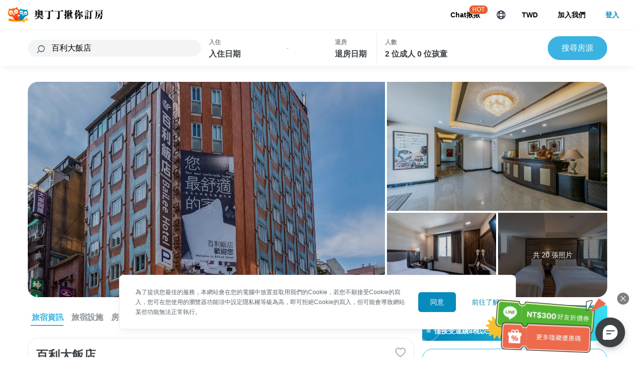

--- FILE ---
content_type: text/css
request_url: https://journey.owlting.com/css/chunk-f5d1289a.938dc92d.css
body_size: 3739
content:
.hotelNavigator[data-v-ccaa6b5e]{-webkit-transition-duration:.3s;transition-duration:.3s;-webkit-transition-timing-function:cubic-bezier(.4,0,.2,1);transition-timing-function:cubic-bezier(.4,0,.2,1);-webkit-transition-property:background-color,border-color,color,fill,stroke,opacity,-webkit-box-shadow,-webkit-transform;transition-property:background-color,border-color,color,fill,stroke,opacity,-webkit-box-shadow,-webkit-transform;transition-property:background-color,border-color,color,fill,stroke,opacity,box-shadow,transform;transition-property:background-color,border-color,color,fill,stroke,opacity,box-shadow,transform,-webkit-box-shadow,-webkit-transform;position:-webkit-sticky;position:sticky;top:0;z-index:10}@media (min-width:992px){.hotelNavigator[data-v-ccaa6b5e]{z-index:0;position:static}}.hotelNavigator.ini[data-v-ccaa6b5e]{--transform-translate-y:0}@media (min-width:992px){.hotelNavigator.ini[data-v-ccaa6b5e]{-webkit-transform:none;transform:none}}.hotelNavigator.hide[data-v-ccaa6b5e]{--transform-translate-y:-100%}@media (min-width:992px){.hotelNavigator.hide[data-v-ccaa6b5e]{-webkit-transform:none;transform:none}}.hotelNavigator__list[data-v-ccaa6b5e]{display:-webkit-box;display:-ms-flexbox;display:flex;-ms-flex-wrap:wrap;flex-wrap:wrap;margin-left:-1rem;margin-right:-1rem}.hotelNavigator__item[data-v-ccaa6b5e]{position:relative;padding-left:.5rem;padding-right:.5rem;padding-top:1rem;padding-bottom:1rem;text-decoration:none;color:#889096;font-weight:700}.hotelNavigator__item.is-active[data-v-ccaa6b5e]{color:#3ab3e2}.hotelNavigator__item.is-active[data-v-ccaa6b5e]:after{content:"";border-bottom-width:2px;border-color:#3ab3e2;width:100%;position:absolute;width:calc(100% - 14px);left:6px;bottom:8px}.hotelNavigator.isFixedStyle[data-v-ccaa6b5e]{background-color:#fff;-webkit-box-shadow:0 5px 15px -5px rgba(92,101,107,.15);box-shadow:0 5px 15px -5px rgba(92,101,107,.15)}@media (min-width:992px){.hotelNavigator.isFixedStyle .hotelNavigator__list[data-v-ccaa6b5e]{margin-left:0;margin-right:0}}.transform[data-v-ccaa6b5e]{--transform-translate-x:0;--transform-translate-y:0;--transform-rotate:0;--transform-skew-x:0;--transform-skew-y:0;--transform-scale-x:1;--transform-scale-y:1;-webkit-transform:translateX(var(--transform-translate-x)) translateY(var(--transform-translate-y)) rotate(var(--transform-rotate)) skewX(var(--transform-skew-x)) skewY(var(--transform-skew-y)) scaleX(var(--transform-scale-x)) scaleY(var(--transform-scale-y));transform:translateX(var(--transform-translate-x)) translateY(var(--transform-translate-y)) rotate(var(--transform-rotate)) skewX(var(--transform-skew-x)) skewY(var(--transform-skew-y)) scaleX(var(--transform-scale-x)) scaleY(var(--transform-scale-y))}.swiper-slide[data-v-18f617e3]{background-color:#f2f4f6;background-size:cover;background-position:50%;background-repeat:no-repeat}.swiper-pagination-bullet{background-color:#fff!important}.swiper-button-next,.swiper-button-prev{outline:0!important;background-image:none!important;width:62px!important;height:62px!important;margin-top:-31px!important}.swiper-button-next i[class*=owl-direction],.swiper-button-prev i[class*=owl-direction]{color:#fff;font-size:44px}.swiper-button-prev{left:0!important}.swiper-button-next{right:0!important}.swiper-scrollbar-drag{background:hsla(0,0%,100%,.7)!important}.swiper-scrollbar{background:hsla(0,0%,100%,.3)!important}.swiper-scrollbar,.swiper-scrollbar-drag{border-radius:0!important}.swiper-container-horizontal>.swiper-scrollbar{height:3px!important;left:0!important;bottom:0!important;width:100%!important}.swiper-button-disabled{-webkit-transition:all .3s ease;transition:all .3s ease;opacity:0!important}.blink[data-v-d6f67176]{-webkit-animation:fade-data-v-d6f67176 1s infinite;animation:fade-data-v-d6f67176 1s infinite}@-webkit-keyframes fade-data-v-d6f67176{0%{opacity:1}50%{opacity:.5}to{opacity:1}}@keyframes fade-data-v-d6f67176{0%{opacity:1}50%{opacity:.5}to{opacity:1}}.default-modal__cover[data-v-3dfcb2bd]{height:170px;background-color:#f2f4f6;background-position:50%;background-repeat:no-repeat;background-size:cover}.default-modal__content[data-v-3dfcb2bd]{max-height:400px;-webkit-overflow-scrolling:touch;overflow-y:auto}.default-modal__content ul[data-v-3dfcb2bd]{padding-left:1.5rem}.default-modal__content__title[data-v-3dfcb2bd]{display:-webkit-box;display:-ms-flexbox;display:flex;-ms-flex-wrap:wrap;flex-wrap:wrap;-webkit-box-align:center;-ms-flex-align:center;align-items:center}.default-modal__content__title__iconStyle[data-v-3dfcb2bd]{margin-right:.25rem;font-size:1.5rem;display:inline-block}.default-modal__content__title__iconStyle.success[data-v-3dfcb2bd]{color:#a9d341}.default-modal__content__title__iconStyle.warning[data-v-3dfcb2bd]{color:#f7ac15}.default-modal__content__title__iconStyle.error[data-v-3dfcb2bd]{color:#ea5e2e}.line-points-info .figure[data-v-9503be88]{background-color:#d1d7dd;border-radius:9999px;margin-top:.5rem;margin-bottom:.5rem;height:80px;width:80px}.line-points-info .step-container[data-v-9503be88]{display:-webkit-box;display:-ms-flexbox;display:flex;-ms-flex-wrap:wrap;flex-wrap:wrap;-webkit-box-pack:center;-ms-flex-pack:center;justify-content:center;width:88px}.line-points-info i.owl-caret-right[data-v-9503be88]{color:#07b53b;font-size:32px;margin-top:32px}.line-points-info button[data-v-9503be88]{background-color:#07b53b}p[data-v-1e248cac]{line-height:2rem}.timeline-0 .el-timeline-item__node--normal{left:-2px;width:14px;height:14px}.timeline-0 .el-timeline-item__tail{left:3px;border-left:4px solid #078abc}.timeline-0 .el-timeline-item__timestamp{font-weight:600;font-size:.875rem;color:#078abc}.timeline-0 .el-timeline-item__content{color:#3c4145}.timeline-1 .el-timeline-item__node--normal{left:-2px;width:14px;height:14px}.timeline-1 .el-timeline-item__tail{left:3px;border-left:4px solid #f7ac15}.timeline-1 .el-timeline-item__timestamp{font-weight:600;font-size:.875rem;color:#f7ac15}.timeline-1 .el-timeline-item__content{color:#3c4145}.timeline-2 .el-timeline-item__node--normal{left:-2px;width:14px;height:14px}.timeline-2 .el-timeline-item__tail{left:3px;border-left:4px solid #ea5e2e}.timeline-2 .el-timeline-item__timestamp{font-weight:600;font-size:.875rem;color:#ea5e2e}.timeline-2 .el-timeline-item__content{color:#3c4145}.custom-circle{position:relative;display:-webkit-box;display:-ms-flexbox;display:flex;-webkit-box-pack:center;-ms-flex-pack:center;justify-content:center;-webkit-box-align:center;-ms-flex-align:center;align-items:center}.custom-circle:after{content:"";display:block;width:7.5px;height:7.5px;background-color:#fff;border-radius:9999px}.ordersCart__header[data-v-5c497534]{background-color:#fff;padding-left:1.5rem;padding-right:1.5rem;padding-top:1rem;padding-bottom:1rem;border-width:1px;border-color:#e6eaed}.ordersCart__header__time h5[data-v-5c497534]{font-size:.875rem;color:#5c656b}.ordersCart__header__time__date[data-v-5c497534]{display:inline-block;font-size:1.125rem;font-weight:700;margin-top:.5rem}.ordersCart__header__total[data-v-5c497534]{text-align:right}.ordersCart__header__total h5[data-v-5c497534]{font-size:.875rem;color:#5c656b;font-weight:700}.ordersCart__header__total__price[data-v-5c497534]{color:#3ab3e2;font-weight:700}.ordersCart__header__mobile[data-v-5c497534]{background-color:#fff;-webkit-box-shadow:0 5px 15px -5px rgba(92,101,107,.15);box-shadow:0 5px 15px -5px rgba(92,101,107,.15);border-width:1px;border-color:#f2f4f6;border-radius:.375rem;overflow:hidden}.ordersCart__header__mobile__date[data-v-5c497534],.ordersCart__header__mobile__price[data-v-5c497534]{padding:1rem}@media (min-width:576px){.ordersCart .cover[data-v-5c497534]{max-width:190px}}.ordersCartBid__header[data-v-7ce52170]{background-color:#fff;padding-left:1.5rem;padding-right:1.5rem;padding-top:1rem;padding-bottom:1rem;border-width:1px;border-color:#e6eaed}.ordersCartBid__header__time h5[data-v-7ce52170]{font-size:.875rem;color:#5c656b}.ordersCartBid__header__time__date[data-v-7ce52170]{display:inline-block;font-size:1.125rem;font-weight:700;margin-top:.5rem}.ordersCartBid__header__total[data-v-7ce52170]{text-align:right}.ordersCartBid__header__total h5[data-v-7ce52170]{font-size:.875rem;color:#5c656b;font-weight:700}.ordersCartBid__header__total__price[data-v-7ce52170]{color:#3ab3e2;font-weight:700}.ordersCartBid__header__mobile[data-v-7ce52170]{background-color:#fff;-webkit-box-shadow:0 5px 15px -5px rgba(92,101,107,.15);box-shadow:0 5px 15px -5px rgba(92,101,107,.15);border-width:1px;border-color:#f2f4f6;border-radius:.375rem;overflow:hidden}.ordersCartBid__header__mobile__date[data-v-7ce52170],.ordersCartBid__header__mobile__price[data-v-7ce52170]{padding:1rem}.ordersCartBid .lineThough[data-v-7ce52170]{-webkit-text-decoration:line-through red 1.5px;text-decoration:line-through red 1.5px}@media (min-width:576px){.ordersCartBid .cover[data-v-7ce52170]{max-width:190px}}.ordersCartBid .oriNumber-block .tooltip[data-v-7ce52170]{position:absolute;color:#fff;border-radius:9999px;text-align:center;cursor:default;background-color:#000;font-size:.875rem;padding-left:.5rem;padding-right:.5rem;padding-top:.25rem;padding-bottom:.25rem;line-height:1.25rem;display:none;top:-35px;right:0}.ordersCartBid .oriNumber-block .tooltip[data-v-7ce52170]:after{content:"";position:absolute;top:100%;left:90%;margin-left:-8px;border-width:7px;border-style:solid}.ordersCartBid .oriNumber-block .tooltip.low[data-v-7ce52170]{background-color:#f7ac15}.ordersCartBid .oriNumber-block .tooltip.low[data-v-7ce52170]:after{border-color:#f7ac15 transparent transparent transparent}.ordersCartBid .oriNumber-block .tooltip.success[data-v-7ce52170]{background-color:#c4a56e}.ordersCartBid .oriNumber-block .tooltip.success[data-v-7ce52170]:after{border-color:#c4a56e transparent transparent transparent}.ordersCartBid .oriNumber-block .tooltip.noWay[data-v-7ce52170]{background-color:#ea5e2e}.ordersCartBid .oriNumber-block .tooltip.noWay[data-v-7ce52170]:after{border-color:#ea5e2e transparent transparent transparent}.ordersCartBid .bidNumber-block .tooltip[data-v-7ce52170]{position:absolute;color:#fff;border-radius:9999px;text-align:center;cursor:default;background-color:#000;font-size:.875rem;padding-left:.5rem;padding-right:.5rem;padding-top:.25rem;padding-bottom:.25rem;line-height:1.25rem;display:none;top:-35px;left:-40%}.ordersCartBid .bidNumber-block .tooltip[data-v-7ce52170]:after{content:"";position:absolute;top:100%;left:90%;margin-left:-8px;border-width:7px;border-style:solid}.ordersCartBid .bidNumber-block .tooltip.low[data-v-7ce52170]{background-color:#f7ac15}.ordersCartBid .bidNumber-block .tooltip.low[data-v-7ce52170]:after{border-color:#f7ac15 transparent transparent transparent}.ordersCartBid .bidNumber-block .tooltip.success[data-v-7ce52170]{background-color:#c4a56e}.ordersCartBid .bidNumber-block .tooltip.success[data-v-7ce52170]:after{border-color:#c4a56e transparent transparent transparent}.ordersCartBid .bidNumber-block .tooltip.noWay[data-v-7ce52170]{background-color:#ea5e2e}.ordersCartBid .bidNumber-block .tooltip.noWay[data-v-7ce52170]:after{border-color:#ea5e2e transparent transparent transparent}.ordersCartBid .bidNumber-block .bidNumber[data-v-7ce52170]{position:relative;background-color:#f2f4f6;border-radius:9999px;padding-top:.5rem;padding-bottom:.5rem;padding-left:1rem;padding-right:1rem;-webkit-box-flex:1;-ms-flex:1 1 auto;flex:1 1 auto;line-height:1;max-width:100%;-moz-appearance:textfield}.ordersCartBid .bidNumber-block .bidNumber[data-v-7ce52170]::-webkit-inner-spin-button,.ordersCartBid .bidNumber-block .bidNumber[data-v-7ce52170]::-webkit-outer-spin-button{-webkit-appearance:none;margin:0}@media (min-width:768px){.ordersCartBid .bidNumber-block .bidNumber[data-v-7ce52170]{min-width:250px}}.pswp__button--arrow--left{display:-webkit-box;display:-ms-flexbox;display:flex;-webkit-box-align:center;-ms-flex-align:center;align-items:center;height:70%;width:20%;top:20%;background-color:transparent}.pswp__button--arrow--left:before{top:50%;-webkit-transform:translateY(-50%);transform:translateY(-50%)}.pswp__button--arrow--right{height:70%;width:20%;top:20%;background-color:transparent}.pswp__button--arrow--right:before{top:50%;-webkit-transform:translateY(-50%);transform:translateY(-50%)}.gridAlbum[data-v-b809b42c],.gridAlbum__bottom[data-v-b809b42c],.gridAlbum__bottom__left[data-v-b809b42c],.gridAlbum__bottom__right[data-v-b809b42c],.gridAlbum__left[data-v-b809b42c],.gridAlbum__right[data-v-b809b42c],.gridAlbum__top[data-v-b809b42c]{display:-webkit-box;display:-ms-flexbox;display:flex;-webkit-box-flex:1;-ms-flex-positive:1;flex-grow:1;cursor:pointer;background-position:50%;background-size:cover}.gridAlbum__bottom__left[data-v-b809b42c],.gridAlbum__left[data-v-b809b42c],.gridAlbum__top[data-v-b809b42c]{-webkit-transition:all .3s ease;transition:all .3s ease;-webkit-filter:brightness(.85)}.gridAlbum__bottom__left[data-v-b809b42c]:hover,.gridAlbum__left[data-v-b809b42c]:hover,.gridAlbum__top[data-v-b809b42c]:hover{-webkit-filter:brightness(1)}.gridAlbum__left[data-v-b809b42c]{-webkit-box-flex:2;-ms-flex:2;flex:2}.gridAlbum__right[data-v-b809b42c]{-webkit-box-orient:vertical;-webkit-box-direction:normal;-ms-flex-direction:column;flex-direction:column}.gridAlbum[data-v-b809b42c]{width:100%;height:270px;overflow:hidden;border-radius:20px}@media (min-width:1200px){.gridAlbum[data-v-b809b42c]{height:434px}}.gridAlbum.defaultBackground[data-v-b809b42c]{background-color:#f5f5f5;background-size:contain;background-repeat:no-repeat}.gridAlbum__right[data-v-b809b42c]{margin-left:.25rem}.gridAlbum__top[data-v-b809b42c]{min-height:60%}.gridAlbum__bottom[data-v-b809b42c]{margin-top:.25rem}.gridAlbum__bottom__right[data-v-b809b42c]{margin-left:.25rem}.hotel-detail{padding-left:0!important;padding-right:0!important}@media (min-width:576px){.hotel-detail{padding-left:1rem!important;padding-right:1rem!important}}.hotel-detail .btn-heart .el-loading-spinner{margin-top:-11.5px}.hotel-detail .vue-map{border-radius:20px}.fade-enter-active,.fade-leave-active{-webkit-transition:opacity .75s;transition:opacity .75s}.fade-enter-from,.fade-leave-to{opacity:0}.fade-enter-to,.fade-leave-from{opacity:1}.rounded-twenty[data-v-0f6687cc]{border-radius:20px}.detail__name[data-v-0f6687cc]{margin-bottom:.5rem;font-weight:700;color:#3c4145;font-size:1.5rem;line-height:2.25rem}.swiper-container[data-v-0f6687cc]{width:100%}.block-title[data-v-0f6687cc]{color:#3c4145;font-weight:700;margin-bottom:1rem;font-size:1.125rem;line-height:1.75rem}@media (min-width:992px){.block-title[data-v-0f6687cc]{margin-bottom:1rem;margin-top:0;font-size:1.125rem}}.btn-heart[data-v-0f6687cc]{color:#adb4ba;outline:0;font-size:1.25rem;top:0;right:0}.btn-heart i.owl-rank-heart[data-v-0f6687cc]{text-shadow:-1px 0 #eee,0 1px #eee,1px 0 #eee,0 -1px #eee}.btn-heart i.owl-rank-heart[data-v-0f6687cc]:hover{color:#ff9884}.roomStatus[data-v-0f6687cc]{cursor:default;margin-top:0;line-height:22px}.hotel-aside[data-v-0f6687cc]{background-color:#fff;display:block;display:-webkit-box;display:-ms-flexbox;display:flex;-webkit-box-orient:vertical;-webkit-box-direction:reverse;-ms-flex-direction:column-reverse;flex-direction:column-reverse;bottom:0}@media (min-width:992px){.hotel-aside[data-v-0f6687cc]{display:block;display:-webkit-box;display:-ms-flexbox;display:flex;-webkit-box-orient:vertical;-webkit-box-direction:normal;-ms-flex-direction:column;flex-direction:column;top:100px}}.hotel-aside__search[data-v-0f6687cc]{-webkit-box-flex:1;-ms-flex:1 1 0%;flex:1 1 0%}.hotel-aside__search input[data-v-0f6687cc]{color:#5c656b}.hotel-aside__carts[data-v-0f6687cc]{overflow:auto;-webkit-box-flex:1;-ms-flex:1 1 auto;flex:1 1 auto}.mobileCart[data-v-0f6687cc]{position:fixed;width:100%;background-color:#fff;z-index:101;-webkit-box-shadow:0 -15px 30px -10px rgba(92,101,107,.15);box-shadow:0 -15px 30px -10px rgba(92,101,107,.15);bottom:0}@media (min-width:992px){.mobileCart[data-v-0f6687cc]{display:none}}.mobileCart-step2[data-v-0f6687cc]{position:fixed;width:100%;background-color:#fff;z-index:101;-webkit-box-shadow:0 -15px 30px -10px rgba(92,101,107,.15);box-shadow:0 -15px 30px -10px rgba(92,101,107,.15);bottom:0}@media (min-width:992px){.mobileCart-step2[data-v-0f6687cc]{display:none}}.customMapButtons[data-v-0f6687cc]{position:absolute;padding-left:1.5rem;padding-top:.5rem;padding-bottom:.5rem;display:-webkit-box;display:-ms-flexbox;display:flex;bottom:94px;right:0;z-index:9}.customMapButtons__button[data-v-0f6687cc]{background-color:#fff;-webkit-transition:all .3s ease;transition:all .3s ease;-webkit-user-select:none;-moz-user-select:none;-ms-user-select:none;user-select:none;cursor:pointer;display:-webkit-box;display:-ms-flexbox;display:flex;-webkit-box-align:center;-ms-flex-align:center;align-items:center;-webkit-box-pack:center;-ms-flex-pack:center;justify-content:center;margin:10px;width:40px;height:40px;-webkit-box-shadow:rgba(0,0,0,.3) 0 1px 4px -1px;box-shadow:0 1px 4px -1px rgba(0,0,0,.3);color:#5b5b5b;border-radius:2px}.customMapButtons__button[data-v-0f6687cc]:hover{color:#000}.customMapInfo[data-v-0f6687cc]{position:absolute;padding-left:1.5rem;padding-top:.5rem;padding-bottom:.5rem;width:calc(100% - 5.5rem);bottom:16px;left:0;z-index:9}.customMapInfo__wrap[data-v-0f6687cc]{border-radius:.375rem;-webkit-box-shadow:0 25px 40px -15px rgba(92,101,107,.2);box-shadow:0 25px 40px -15px rgba(92,101,107,.2);display:-webkit-box;display:-ms-flexbox;display:flex;border-width:1px;border-color:#f2f4f6;padding:.5rem;-webkit-box-pack:justify;-ms-flex-pack:justify;justify-content:space-between;-webkit-box-align:center;-ms-flex-align:center;align-items:center;cursor:pointer;-webkit-transition:all .3s ease;transition:all .3s ease;background-color:hsla(0,0%,100%,.85);max-width:100%}.customMapInfo__wrap[data-v-0f6687cc]:hover{background-color:#fff;-webkit-transform:translateY(-5px);transform:translateY(-5px)}.customMapInfo__content[data-v-0f6687cc]{display:-webkit-box;display:-ms-flexbox;display:flex;-webkit-box-align:start;-ms-flex-align:start;align-items:flex-start;width:100%}.customMapInfo__image[data-v-0f6687cc]{margin-right:1rem;-webkit-box-flex:0;-ms-flex-positive:0;flex-grow:0;-ms-flex-negative:0;flex-shrink:0;width:100px}.customMapInfo__image img[data-v-0f6687cc]{border-radius:.25rem;width:100%}.customMapInfo__info[data-v-0f6687cc]{-webkit-box-flex:1;-ms-flex:1 1 auto;flex:1 1 auto;position:relative;max-width:calc(100% - 140px)}.customMapInfo__info__title[data-v-0f6687cc]{font-weight:700;color:#078abc;font-size:1.125rem;margin-top:.25rem;margin-bottom:.5rem;overflow:hidden;text-overflow:ellipsis;white-space:nowrap;max-width:100%}.customMapInfo__info__content[data-v-0f6687cc]{color:#5c656b;font-size:.75rem;overflow:hidden;text-overflow:ellipsis;white-space:nowrap;max-width:100%}.feature-block[data-v-0f6687cc]{border-radius:0}@media (min-width:576px){.feature-block[data-v-0f6687cc]{border-radius:20px}}.feature-block--border[data-v-0f6687cc]:not(:nth-last-child(2)){border-bottom-width:1px;border-color:#f2f4f6;margin-bottom:1rem;padding-bottom:1rem}.checkTimeBlock__container[data-v-0f6687cc]{margin-top:0;border-radius:20px}@media (min-width:576px){.checkTimeBlock__container[data-v-0f6687cc]{margin-top:3rem;border-width:1px;border-color:#e6eaed}}.checkTimeBlock__time[data-v-0f6687cc]{padding-left:1rem;padding-right:1rem}@media (min-width:768px){.checkTimeBlock__time[data-v-0f6687cc]{padding-left:0;padding-right:0;padding-top:1rem;padding-bottom:1rem}}.checkTimeBlock__time>div[data-v-0f6687cc]{-webkit-box-flex:1;-ms-flex:1 1 auto;flex:1 1 auto;padding-top:1rem;padding-bottom:1rem;-ms-flex-preferred-size:0;flex-basis:0}@media (min-width:768px){.checkTimeBlock__time>div[data-v-0f6687cc]{padding-left:1rem;padding-right:1rem;padding-top:0;padding-bottom:0}}[data-v-0f6687cc] .gm-ui-hover-effect{display:none!important}.button-group[data-v-0f6687cc]{position:relative;width:100%;text-align:center;min-width:122px;max-width:200px}@media (min-width:992px){.button-group[data-v-0f6687cc]{max-width:100%}}.button-group button[data-v-0f6687cc]{padding-top:.25rem;padding-bottom:.25rem;font-size:.875rem;height:32px;-webkit-box-sizing:border-box;box-sizing:border-box}.button-group button[data-v-0f6687cc]:focus{outline:unset!important}.button-group__select[data-v-0f6687cc]{color:#fff;border-top-left-radius:9999px;border-bottom-left-radius:9999px;padding-left:1rem;padding-right:1rem;width:50%;border:1px solid #3ab3e2;border-right-width:0;background:#3ab3e2}.button-group__img[data-v-0f6687cc]{position:absolute;-webkit-transform:translateX(-50%);transform:translateX(-50%);z-index:1}.button-group__bargain[data-v-0f6687cc]{background-color:#fff;color:#3c4145;border-top-right-radius:9999px;border-bottom-right-radius:9999px;padding-left:1rem;padding-right:1rem;position:relative;width:50%;border:1px solid #3c4145}.button-group__bargain[data-v-0f6687cc]:before{border-bottom:32px solid #3c4145}.button-group__bargain[data-v-0f6687cc]:after,.button-group__bargain[data-v-0f6687cc]:before{display:block;content:"";position:absolute;left:-10px;border-left:12px solid transparent;top:-1px;bottom:-1px}.button-group__bargain[data-v-0f6687cc]:after{height:31px;border-bottom:30px solid #fff}

--- FILE ---
content_type: text/css
request_url: https://journey.owlting.com/css/chunk-f7b27b44.c22aa1aa.css
body_size: 1304
content:
.subscribe-form[data-v-0e250202]{-webkit-box-align:center;-ms-flex-align:center;align-items:center;height:70vh}.result-form[data-v-0e250202],.subscribe-form[data-v-0e250202]{display:-webkit-box;display:-ms-flexbox;display:flex;-webkit-box-pack:center;-ms-flex-pack:center;justify-content:center}.result-form[data-v-0e250202]{padding-left:1rem;padding-right:1rem;padding-top:2.5rem;padding-bottom:2.5rem}@media (min-width:768px){.result-form[data-v-0e250202]{padding-left:2.5rem;padding-right:2.5rem}}.planCard[data-v-4473d73a]:first-child{margin-top:1rem}.planCard[data-v-4473d73a]:not(:last-child){margin-bottom:1rem}.button-group[data-v-4473d73a]{position:relative;min-width:122px}.button-group button[data-v-4473d73a]{padding-top:.25rem;padding-bottom:.25rem;font-size:.875rem;height:32px;line-height:24px;-webkit-box-sizing:border-box;box-sizing:border-box}.button-group__select[data-v-4473d73a]{background-color:#fff;border-top-left-radius:9999px;border-bottom-left-radius:9999px;padding-left:1rem;padding-right:1rem;text-align:left;width:50%;border:1px solid #078abc;border-right-width:0;color:#078abc;max-width:-webkit-fit-content;max-width:-moz-fit-content;max-width:fit-content}.button-group__img[data-v-4473d73a]{position:absolute;-webkit-transform:translateX(-50%);transform:translateX(-50%);z-index:1}.button-group__bargain[data-v-4473d73a]{color:#fff;border-top-right-radius:9999px;border-bottom-right-radius:9999px;padding-left:1rem;padding-right:1rem;text-align:right;position:relative;width:50%;background:#3ab3e2;border:1px solid #3ab3e2;max-width:-webkit-fit-content;max-width:-moz-fit-content;max-width:fit-content}.button-group__bargain[data-v-4473d73a]:before{display:block;content:"";position:absolute;left:-11px;border-bottom:32px solid #3ab3e2;border-left:10px solid transparent;top:-1px;bottom:-1px}.isPlanActivate[data-v-4473d73a]{border-top-width:1px!important;border-color:#3ab3e2;border-radius:.25rem}.planIndex[data-v-4473d73a]{position:absolute;border-bottom-right-radius:.25rem;border-bottom-left-radius:.25rem;color:#fff;display:inline-block;font-size:.75rem;padding-top:.25rem;padding-bottom:.25rem;padding-left:.5rem;padding-right:.5rem;line-height:1rem;top:0;left:16px}@media (min-width:768px){.planCard .vue-numeric-input{max-width:150px}}.planCard .vue-numeric-input .numeric-input{background-color:#fff!important;font-weight:700!important;font-size:1.125rem!important}.planCard .vue-numeric-input button.btn{padding:0!important}.planCard .vue-numeric-input button.btn[disabled]{cursor:not-allowed!important}.planCard .vue-numeric-input .btn-decrement{background-color:#fff!important;color:#3c4145!important;border-radius:9999px!important;border-width:1px!important;border-color:#e6eaed!important;width:40px!important;height:40px!important}.planCard .vue-numeric-input .btn-decrement .btn-icon:after,.planCard .vue-numeric-input .btn-decrement .btn-icon:before{background-color:#000!important}.planCard .vue-numeric-input .btn-increment{background-color:#fff!important;color:#3c4145!important;border-radius:9999px!important;border-width:1px!important;border-color:#e6eaed!important;width:40px!important;height:40px!important}.planCard .vue-numeric-input .btn-increment .btn-icon:after,.planCard .vue-numeric-input .btn-increment .btn-icon:before{background-color:#000!important}.hover-gallery__wrap[data-v-462ced30]{position:absolute;z-index:10;background-color:#fff;padding:.5rem;border-radius:.25rem;-webkit-box-shadow:0 25px 40px -15px rgba(92,101,107,.2);box-shadow:0 25px 40px -15px rgba(92,101,107,.2);overflow:hidden;width:410px}.hover-gallery__display[data-v-462ced30]{width:100%;overflow:hidden;margin-bottom:.5rem;height:80%}.hover-gallery__display__image[data-v-462ced30]{width:100%;height:100%;-o-object-fit:contain;object-fit:contain;padding-top:69.1542288557%;background-position:50%;background-repeat:no-repeat;background-size:contain}.hover-gallery__thumbs[data-v-462ced30]{display:-webkit-box;display:-ms-flexbox;display:flex;overflow:hidden;-webkit-box-pack:justify;-ms-flex-pack:justify;justify-content:space-between;-webkit-box-align:center;-ms-flex-align:center;align-items:center}.hover-gallery__thumbs__item[data-v-462ced30]{width:25%;opacity:.5;-webkit-transition:all .3s ease;transition:all .3s ease;margin-right:4px}.hover-gallery__thumbs__item.activate[data-v-462ced30]{opacity:1}.hover-gallery__thumbs__item__img[data-v-462ced30]{padding-top:69.1542288557%;background-position:50%;background-repeat:no-repeat;background-size:cover}.toggleGallery-leave[data-v-462ced30]{opacity:1}.toggleGallery-leave-active[data-v-462ced30]{-webkit-transition:all .05s ease-out;transition:all .05s ease-out}.toggleGallery-leave-to[data-v-462ced30]{opacity:.5;-webkit-transform:translateX(0);transform:translateX(0)}.toggleGallery-enter[data-v-462ced30]{opacity:.5;-webkit-transform:translateX(-30px);transform:translateX(-30px)}.toggleGallery-enter-active[data-v-462ced30]{-webkit-transition:all .15s ease-out;transition:all .15s ease-out}.fade-leave[data-v-462ced30],.toggleGallery-enter-to[data-v-462ced30]{opacity:1}.fade-leave-active[data-v-462ced30]{display:none}.fade-enter[data-v-462ced30],.fade-leave-to[data-v-462ced30]{opacity:.5}.fade-enter-active[data-v-462ced30]{-webkit-transition:opacity .3s ease-out;transition:opacity .3s ease-out}.fade-enter-to[data-v-462ced30]{opacity:1}.roomDetail[data-v-f68bdcee]{margin-bottom:1.5rem}.roomDetail .checkTimeBlock[data-v-f68bdcee]{padding-left:1rem;padding-right:1rem}@media (min-width:768px){.roomDetail .checkTimeBlock[data-v-f68bdcee]{padding-left:0;padding-right:0;padding-top:1rem;padding-bottom:1rem}}.roomDetail .checkTimeBlock>div[data-v-f68bdcee]{-webkit-box-flex:1;-ms-flex:1 1 auto;flex:1 1 auto;padding-top:1rem;padding-bottom:1rem;-ms-flex-preferred-size:0;flex-basis:0}@media (min-width:768px){.roomDetail .checkTimeBlock>div[data-v-f68bdcee]{padding-left:1rem;padding-right:1rem;padding-top:0;padding-bottom:0}}.roomDetail .checkTimeBlock>div+div[data-v-f68bdcee]{border-color:#d1d7dd;border-width:1px 0 0 0}@media (min-width:768px){.roomDetail .checkTimeBlock>div+div[data-v-f68bdcee]{border-width:0 0 0 1px}}.roomDetail__cover[data-v-f68bdcee]{border-radius:.375rem;margin:.5rem;margin-bottom:1.5rem;padding-top:68.5714285714%;background-position:50%;background-repeat:no-repeat;background-size:cover}.room[data-v-41f5e0b8]{margin-bottom:0}@media (min-width:576px){.room[data-v-41f5e0b8]{margin-bottom:1rem}}.room__card.disabled[data-v-41f5e0b8]{opacity:.5}.room__card .room__card__cover[data-v-41f5e0b8]{padding-top:68.5714285714%;background-size:cover;background-position:50%;position:relative}@media (min-width:576px){.room__content[data-v-41f5e0b8]{border-bottom-left-radius:20px;border-bottom-right-radius:20px}}.stockStatus[data-v-41f5e0b8]{position:absolute;top:0;left:8px}.stockStatus .os-tag[data-v-41f5e0b8]{border-radius:9999px;font-size:.75rem;line-height:1rem;padding-left:.5rem;padding-right:.5rem}

--- FILE ---
content_type: text/css
request_url: https://journey.owlting.com/css/chunk-29528a7c.afd3711b.css
body_size: 628
content:
.hotel-card-v3__link[data-v-7db199b3]{-webkit-transition:box-shadow .3s;transition:box-shadow .3s}.hotel-card-v3__link[data-v-7db199b3]:hover{-webkit-box-shadow:0 15px 30px -10px rgba(92,101,107,.15);box-shadow:0 15px 30px -10px rgba(92,101,107,.15)}.hotel-card-v3 .btn-heart[data-v-7db199b3]{position:absolute;color:#fff;padding:.25rem;outline:0;font-size:1.25rem;top:0;right:0;z-index:1}.hotel-card-v3 .btn-heart i.owl-rank-heart[data-v-7db199b3]{text-shadow:-1px 0 #eee,0 1px #eee,1px 0 #eee,0 -1px #eee}@media (min-width:768px){.hotel-card-v3 .btn-heart i.owl-rank-heart[data-v-7db199b3]:hover{color:#ff9884}}.hotel-card-v3 .coverImage[data-v-7db199b3]{padding-top:59.2592592593%;background-position:50%;background-size:cover;position:relative;border-radius:20px;background-color:#f7f7f7}.hotel-card-v3__title[data-v-7db199b3]{overflow:hidden;text-overflow:ellipsis;display:-webkit-box;-webkit-box-orient:vertical;-webkit-line-clamp:2;line-height:1.5em}.hotel-card-v3__location[data-v-7db199b3]{display:-webkit-box;display:-ms-flexbox;display:flex;-webkit-box-align:center;-ms-flex-align:center;align-items:center}.hotel-card-v3__location i[data-v-7db199b3]:before{margin-left:0}.el-tooltip__popper.is-dark[data-v-7db199b3]{background-color:rgba(0,0,0,.65)}.hotel-nearby[data-v-899e9fa4]{margin-bottom:1rem}@media (min-width:576px){.hotel-nearby[data-v-899e9fa4]{margin-bottom:3rem}}.hotel-nearby__col[data-v-899e9fa4]{padding:.5rem}.hotel-nearby__col__cover[data-v-899e9fa4]{width:100%;border-radius:.25rem;-webkit-transition:all .3s ease;transition:all .3s ease;padding-top:65.4911838791%;background-position:50%;background-repeat:no-repeat;background-size:cover;-webkit-transform:scale(1.005);transform:scale(1.005)}.hotel-nearby__col__cover[data-v-899e9fa4]:hover{-webkit-transform:scale(1.05);transform:scale(1.05)}.hotel-nearby__col__cover__wrap[data-v-899e9fa4]{overflow:hidden;border-radius:.25rem}.hotel-nearby .swiper-container{padding-left:1rem;padding-right:1rem}@media (min-width:576px){.hotel-nearby .swiper-container{padding-left:0;padding-right:0}}.hotel-nearby .swiper-button-next,.hotel-nearby .swiper-button-prev{outline:0;border-radius:9999px;background-color:#fff;border-width:1px;border-color:#d1d7dd;background-image:none!important;width:35px!important;height:35px!important;margin-top:-75px!important;z-index:5}.hotel-nearby .swiper-button-next i[class*=owl-direction],.hotel-nearby .swiper-button-prev i[class*=owl-direction]{color:#3c4145;font-size:18px}.hotel-nearby .swiper-button-prev{left:0!important}@media (min-width:576px){.hotel-nearby .swiper-button-prev{left:-17.5px!important}}.hotel-nearby .swiper-button-next{right:0!important}@media (min-width:576px){.hotel-nearby .swiper-button-next{right:-17.5px!important}}.hotel-nearby .swiper-button-disabled{display:none}

--- FILE ---
content_type: image/svg+xml
request_url: https://journey.owlting.com/img/gift.60e888e3.svg
body_size: 1503
content:
<svg width="24" height="24" viewBox="0 0 24 24" fill="none" xmlns="http://www.w3.org/2000/svg">
<path d="M4.21346 12.7186C4.07529 12.7186 3.94279 12.7735 3.8451 12.8712C3.7474 12.9689 3.69251 13.1014 3.69251 13.2395V20.6029C3.69251 20.7411 3.7474 20.8736 3.8451 20.9713C3.94279 21.069 4.07529 21.1239 4.21346 21.1239H10.9334C11.0026 21.1239 11.0689 21.0964 11.1178 21.0475C11.1668 20.9986 11.1942 20.9322 11.1942 20.8631V12.9794C11.1942 12.9102 11.1668 12.8439 11.1178 12.795C11.0689 12.7461 11.0026 12.7186 10.9334 12.7186H4.21346Z" fill="#3AB3E2"/>
<path d="M13.2732 21.1259H20.1239C20.2621 21.1259 20.3946 21.071 20.4923 20.9733C20.59 20.8756 20.6449 20.7431 20.6449 20.605V13.2416C20.6449 13.1034 20.59 12.9709 20.4923 12.8732C20.3946 12.7755 20.2621 12.7206 20.1239 12.7206H13.2732C13.2041 12.7206 13.1377 12.7481 13.0888 12.797C13.0399 12.8459 13.0124 12.9123 13.0124 12.9814V20.8651C13.0124 20.9343 13.0399 21.0006 13.0888 21.0495C13.1377 21.0984 13.2041 21.1259 13.2732 21.1259Z" fill="#3AB3E2"/>
<path d="M2.91947 6.64894C2.78155 6.64931 2.64939 6.70435 2.552 6.80201C2.4546 6.89966 2.3999 7.03196 2.3999 7.16989V10.9493C2.40045 11.0873 2.45551 11.2195 2.55308 11.3171C2.65066 11.4146 2.78285 11.4697 2.92085 11.4702H10.9332C11.0022 11.4702 11.0685 11.4429 11.1174 11.3941C11.1663 11.3453 11.1938 11.2792 11.194 11.2101V6.90907C11.1938 6.84002 11.1663 6.77385 11.1174 6.72509C11.0685 6.67633 11.0022 6.64894 10.9332 6.64894H2.91947Z" fill="#3AB3E2"/>
<path d="M21.2869 6.64894H13.2732C13.2042 6.64894 13.1379 6.67633 13.089 6.72509C13.0402 6.77385 13.0126 6.84002 13.0124 6.90907V11.2101C13.0126 11.2792 13.0402 11.3453 13.089 11.3941C13.1379 11.4429 13.2042 11.4702 13.2732 11.4702H21.2869C21.4247 11.4693 21.5565 11.4141 21.6538 11.3166C21.7511 11.219 21.806 11.0871 21.8065 10.9493V7.16989C21.8065 7.03196 21.7518 6.89966 21.6544 6.80201C21.557 6.70435 21.4249 6.64931 21.2869 6.64894Z" fill="#3AB3E2"/>
<path d="M18.2966 3.43384C17.8837 2.56606 16.7957 2.1683 15.8701 2.54335C15.6798 2.6203 15.5036 2.72819 15.3485 2.86266L15.3416 2.86885L15.2969 2.91014L15.29 2.91634C15.2569 2.94708 15.2253 2.97942 15.195 3.01337L13.1119 5.16114C13.0564 5.21913 13.0189 5.29207 13.0042 5.37102C12.9895 5.44996 12.9981 5.53149 13.029 5.60563C13.0598 5.67976 13.1117 5.74327 13.1781 5.78839C13.2446 5.8335 13.3227 5.85826 13.403 5.85963L16.519 5.89129H16.6663L16.7282 5.88785H16.7372C16.9433 5.8741 17.1458 5.82764 17.3373 5.75021C17.5644 5.66122 17.7708 5.52638 17.9435 5.35411C18.1163 5.18184 18.2517 4.97583 18.3413 4.74893C18.4246 4.53842 18.4636 4.31299 18.4559 4.08672C18.4482 3.86046 18.394 3.63821 18.2966 3.43384Z" fill="#3AB3E2"/>
<path d="M9.14881 3.01332C9.11853 2.9796 9.08688 2.9445 9.05384 2.9156L9.04765 2.91009L9.00292 2.86949L8.99604 2.86261C8.78285 2.67776 8.53068 2.54343 8.25832 2.46967C7.41256 2.23707 6.50349 2.60111 6.09747 3.33813C5.98254 3.54368 5.91306 3.7715 5.89371 4.00621C5.87435 4.24091 5.90559 4.47704 5.9853 4.69864C6.07197 4.93557 6.20776 5.15149 6.38376 5.33224C6.55976 5.51299 6.772 5.65447 7.00654 5.7474C7.19802 5.82476 7.40057 5.87122 7.60663 5.88504H7.61557L7.6782 5.88848H7.73944C7.76766 5.88848 7.79656 5.88848 7.82478 5.88848L10.9408 5.85682C11.0212 5.85558 11.0994 5.83092 11.166 5.78585C11.2325 5.74079 11.2844 5.67728 11.3154 5.60313C11.3464 5.52897 11.3551 5.44738 11.3403 5.36837C11.3256 5.28936 11.2882 5.21637 11.2326 5.15833L9.14881 3.01332Z" fill="#3AB3E2"/>
</svg>


--- FILE ---
content_type: image/svg+xml
request_url: https://journey.owlting.com/img/hotel.9e0ccae5.svg
body_size: 395
content:
<svg width="20" height="20" viewBox="0 0 20 20" fill="none" xmlns="http://www.w3.org/2000/svg">
<path d="M7.5 5V4.5C7.5 3.39543 8.39543 2.5 9.5 2.5H10.5C11.6046 2.5 12.5 3.39543 12.5 4.5V5" stroke="#A3ABB2" stroke-width="1.5" stroke-linejoin="round"/>
<path d="M13.833 5.83301C14.9375 5.83301 15.8328 6.72859 15.833 7.83301V13.833C15.833 14.9376 14.9376 15.833 13.833 15.833H6.16699C5.06242 15.833 4.16699 14.9376 4.16699 13.833V7.83301C4.16717 6.72859 5.06253 5.83301 6.16699 5.83301H13.833ZM7.08301 8C6.66894 8.00018 6.33301 8.3359 6.33301 8.75C6.33301 9.1641 6.66894 9.49982 7.08301 9.5H12.916C13.3302 9.5 13.666 9.16421 13.666 8.75C13.666 8.33579 13.3302 8 12.916 8H7.08301Z" fill="#A3ABB2"/>
<path d="M5.83337 16.6667H8.33337V17.3334C8.33337 17.8856 7.88566 18.3334 7.33337 18.3334H6.83337C6.28109 18.3334 5.83337 17.8856 5.83337 17.3334V16.6667Z" fill="#A3ABB2"/>
<path d="M11.6667 16.6667H14.1667V17.3334C14.1667 17.8856 13.719 18.3334 13.1667 18.3334H12.6667C12.1144 18.3334 11.6667 17.8856 11.6667 17.3334V16.6667Z" fill="#A3ABB2"/>
</svg>


--- FILE ---
content_type: application/javascript
request_url: https://journey.owlting.com/js/chunk.async-validator.ddfef7b1.js
body_size: 3711
content:
(window["webpackJsonp"]=window["webpackJsonp"]||[]).push([["chunk.async-validator"],{a15e:function(e,r,t){"use strict";t.r(r);var n=t("41b2"),i=t.n(n),a=t("1098"),s=t.n(a),u=/%[sdj%]/g,f=function(){};function o(){for(var e=arguments.length,r=Array(e),t=0;t<e;t++)r[t]=arguments[t];var n=1,i=r[0],a=r.length;if("function"===typeof i)return i.apply(null,r.slice(1));if("string"===typeof i){for(var s=String(i).replace(u,(function(e){if("%%"===e)return"%";if(n>=a)return e;switch(e){case"%s":return String(r[n++]);case"%d":return Number(r[n++]);case"%j":try{return JSON.stringify(r[n++])}catch(t){return"[Circular]"}break;default:return e}})),f=r[n];n<a;f=r[++n])s+=" "+f;return s}return i}function l(e){return"string"===e||"url"===e||"hex"===e||"email"===e||"pattern"===e}function d(e,r){return void 0===e||null===e||(!("array"!==r||!Array.isArray(e)||e.length)||!(!l(r)||"string"!==typeof e||e))}function c(e,r,t){var n=[],i=0,a=e.length;function s(e){n.push.apply(n,e),i++,i===a&&t(n)}e.forEach((function(e){r(e,s)}))}function p(e,r,t){var n=0,i=e.length;function a(s){if(s&&s.length)t(s);else{var u=n;n+=1,u<i?r(e[u],a):t([])}}a([])}function y(e){var r=[];return Object.keys(e).forEach((function(t){r.push.apply(r,e[t])})),r}function h(e,r,t,n){if(r.first){var i=y(e);return p(i,t,n)}var a=r.firstFields||[];!0===a&&(a=Object.keys(e));var s=Object.keys(e),u=s.length,f=0,o=[],l=function(e){o.push.apply(o,e),f++,f===u&&n(o)};s.forEach((function(r){var n=e[r];-1!==a.indexOf(r)?p(n,t,l):c(n,t,l)}))}function g(e){return function(r){return r&&r.message?(r.field=r.field||e.fullField,r):{message:r,field:r.field||e.fullField}}}function v(e,r){if(r)for(var t in r)if(r.hasOwnProperty(t)){var n=r[t];"object"===("undefined"===typeof n?"undefined":s()(n))&&"object"===s()(e[t])?e[t]=i()({},e[t],n):e[t]=n}return e}function m(e,r,t,n,i,a){!e.required||t.hasOwnProperty(e.field)&&!d(r,a||e.type)||n.push(o(i.messages.required,e.fullField))}var q=m;function b(e,r,t,n,i){(/^\s+$/.test(r)||""===r)&&n.push(o(i.messages.whitespace,e.fullField))}var w=b,x={email:/^(([^<>()\[\]\\.,;:\s@"]+(\.[^<>()\[\]\\.,;:\s@"]+)*)|(".+"))@((\[[0-9]{1,3}\.[0-9]{1,3}\.[0-9]{1,3}\.[0-9]{1,3}])|(([a-zA-Z\-0-9]+\.)+[a-zA-Z]{2,}))$/,url:new RegExp("^(?!mailto:)(?:(?:http|https|ftp)://|//)(?:\\S+(?::\\S*)?@)?(?:(?:(?:[1-9]\\d?|1\\d\\d|2[01]\\d|22[0-3])(?:\\.(?:1?\\d{1,2}|2[0-4]\\d|25[0-5])){2}(?:\\.(?:[0-9]\\d?|1\\d\\d|2[0-4]\\d|25[0-4]))|(?:(?:[a-z\\u00a1-\\uffff0-9]+-?)*[a-z\\u00a1-\\uffff0-9]+)(?:\\.(?:[a-z\\u00a1-\\uffff0-9]+-?)*[a-z\\u00a1-\\uffff0-9]+)*(?:\\.(?:[a-z\\u00a1-\\uffff]{2,})))|localhost)(?::\\d{2,5})?(?:(/|\\?|#)[^\\s]*)?$","i"),hex:/^#?([a-f0-9]{6}|[a-f0-9]{3})$/i},O={integer:function(e){return O.number(e)&&parseInt(e,10)===e},float:function(e){return O.number(e)&&!O.integer(e)},array:function(e){return Array.isArray(e)},regexp:function(e){if(e instanceof RegExp)return!0;try{return!!new RegExp(e)}catch(r){return!1}},date:function(e){return"function"===typeof e.getTime&&"function"===typeof e.getMonth&&"function"===typeof e.getYear},number:function(e){return!isNaN(e)&&"number"===typeof e},object:function(e){return"object"===("undefined"===typeof e?"undefined":s()(e))&&!O.array(e)},method:function(e){return"function"===typeof e},email:function(e){return"string"===typeof e&&!!e.match(x.email)&&e.length<255},url:function(e){return"string"===typeof e&&!!e.match(x.url)},hex:function(e){return"string"===typeof e&&!!e.match(x.hex)}};function F(e,r,t,n,i){if(e.required&&void 0===r)q(e,r,t,n,i);else{var a=["integer","float","array","regexp","object","method","email","number","date","url","hex"],u=e.type;a.indexOf(u)>-1?O[u](r)||n.push(o(i.messages.types[u],e.fullField,e.type)):u&&("undefined"===typeof r?"undefined":s()(r))!==e.type&&n.push(o(i.messages.types[u],e.fullField,e.type))}}var A=F;function j(e,r,t,n,i){var a="number"===typeof e.len,s="number"===typeof e.min,u="number"===typeof e.max,f=/[\uD800-\uDBFF][\uDC00-\uDFFF]/g,l=r,d=null,c="number"===typeof r,p="string"===typeof r,y=Array.isArray(r);if(c?d="number":p?d="string":y&&(d="array"),!d)return!1;y&&(l=r.length),p&&(l=r.replace(f,"_").length),a?l!==e.len&&n.push(o(i.messages[d].len,e.fullField,e.len)):s&&!u&&l<e.min?n.push(o(i.messages[d].min,e.fullField,e.min)):u&&!s&&l>e.max?n.push(o(i.messages[d].max,e.fullField,e.max)):s&&u&&(l<e.min||l>e.max)&&n.push(o(i.messages[d].range,e.fullField,e.min,e.max))}var P=j,E="enum";function k(e,r,t,n,i){e[E]=Array.isArray(e[E])?e[E]:[],-1===e[E].indexOf(r)&&n.push(o(i.messages[E],e.fullField,e[E].join(", ")))}var z=k;function R(e,r,t,n,i){if(e.pattern)if(e.pattern instanceof RegExp)e.pattern.lastIndex=0,e.pattern.test(r)||n.push(o(i.messages.pattern.mismatch,e.fullField,r,e.pattern));else if("string"===typeof e.pattern){var a=new RegExp(e.pattern);a.test(r)||n.push(o(i.messages.pattern.mismatch,e.fullField,r,e.pattern))}}var S=R,N={required:q,whitespace:w,type:A,range:P,enum:z,pattern:S};function D(e,r,t,n,i){var a=[],s=e.required||!e.required&&n.hasOwnProperty(e.field);if(s){if(d(r,"string")&&!e.required)return t();N.required(e,r,n,a,i,"string"),d(r,"string")||(N.type(e,r,n,a,i),N.range(e,r,n,a,i),N.pattern(e,r,n,a,i),!0===e.whitespace&&N.whitespace(e,r,n,a,i))}t(a)}var J=D;function T(e,r,t,n,i){var a=[],s=e.required||!e.required&&n.hasOwnProperty(e.field);if(s){if(d(r)&&!e.required)return t();N.required(e,r,n,a,i),void 0!==r&&N.type(e,r,n,a,i)}t(a)}var C=T;function $(e,r,t,n,i){var a=[],s=e.required||!e.required&&n.hasOwnProperty(e.field);if(s){if(d(r)&&!e.required)return t();N.required(e,r,n,a,i),void 0!==r&&(N.type(e,r,n,a,i),N.range(e,r,n,a,i))}t(a)}var _=$;function M(e,r,t,n,i){var a=[],s=e.required||!e.required&&n.hasOwnProperty(e.field);if(s){if(d(r)&&!e.required)return t();N.required(e,r,n,a,i),void 0!==r&&N.type(e,r,n,a,i)}t(a)}var V=M;function I(e,r,t,n,i){var a=[],s=e.required||!e.required&&n.hasOwnProperty(e.field);if(s){if(d(r)&&!e.required)return t();N.required(e,r,n,a,i),d(r)||N.type(e,r,n,a,i)}t(a)}var Z=I;function B(e,r,t,n,i){var a=[],s=e.required||!e.required&&n.hasOwnProperty(e.field);if(s){if(d(r)&&!e.required)return t();N.required(e,r,n,a,i),void 0!==r&&(N.type(e,r,n,a,i),N.range(e,r,n,a,i))}t(a)}var U=B;function Y(e,r,t,n,i){var a=[],s=e.required||!e.required&&n.hasOwnProperty(e.field);if(s){if(d(r)&&!e.required)return t();N.required(e,r,n,a,i),void 0!==r&&(N.type(e,r,n,a,i),N.range(e,r,n,a,i))}t(a)}var G=Y;function H(e,r,t,n,i){var a=[],s=e.required||!e.required&&n.hasOwnProperty(e.field);if(s){if(d(r,"array")&&!e.required)return t();N.required(e,r,n,a,i,"array"),d(r,"array")||(N.type(e,r,n,a,i),N.range(e,r,n,a,i))}t(a)}var K=H;function L(e,r,t,n,i){var a=[],s=e.required||!e.required&&n.hasOwnProperty(e.field);if(s){if(d(r)&&!e.required)return t();N.required(e,r,n,a,i),void 0!==r&&N.type(e,r,n,a,i)}t(a)}var Q=L,W="enum";function X(e,r,t,n,i){var a=[],s=e.required||!e.required&&n.hasOwnProperty(e.field);if(s){if(d(r)&&!e.required)return t();N.required(e,r,n,a,i),r&&N[W](e,r,n,a,i)}t(a)}var ee=X;function re(e,r,t,n,i){var a=[],s=e.required||!e.required&&n.hasOwnProperty(e.field);if(s){if(d(r,"string")&&!e.required)return t();N.required(e,r,n,a,i),d(r,"string")||N.pattern(e,r,n,a,i)}t(a)}var te=re;function ne(e,r,t,n,i){var a=[],s=e.required||!e.required&&n.hasOwnProperty(e.field);if(s){if(d(r)&&!e.required)return t();if(N.required(e,r,n,a,i),!d(r)){var u=void 0;u="number"===typeof r?new Date(r):r,N.type(e,u,n,a,i),u&&N.range(e,u.getTime(),n,a,i)}}t(a)}var ie=ne;function ae(e,r,t,n,i){var a=[],u=Array.isArray(r)?"array":"undefined"===typeof r?"undefined":s()(r);N.required(e,r,n,a,i,u),t(a)}var se=ae;function ue(e,r,t,n,i){var a=e.type,s=[],u=e.required||!e.required&&n.hasOwnProperty(e.field);if(u){if(d(r,a)&&!e.required)return t();N.required(e,r,n,s,i,a),d(r,a)||N.type(e,r,n,s,i)}t(s)}var fe=ue,oe={string:J,method:C,number:_,boolean:V,regexp:Z,integer:U,float:G,array:K,object:Q,enum:ee,pattern:te,date:ie,url:fe,hex:fe,email:fe,required:se};function le(){return{default:"Validation error on field %s",required:"%s is required",enum:"%s must be one of %s",whitespace:"%s cannot be empty",date:{format:"%s date %s is invalid for format %s",parse:"%s date could not be parsed, %s is invalid ",invalid:"%s date %s is invalid"},types:{string:"%s is not a %s",method:"%s is not a %s (function)",array:"%s is not an %s",object:"%s is not an %s",number:"%s is not a %s",date:"%s is not a %s",boolean:"%s is not a %s",integer:"%s is not an %s",float:"%s is not a %s",regexp:"%s is not a valid %s",email:"%s is not a valid %s",url:"%s is not a valid %s",hex:"%s is not a valid %s"},string:{len:"%s must be exactly %s characters",min:"%s must be at least %s characters",max:"%s cannot be longer than %s characters",range:"%s must be between %s and %s characters"},number:{len:"%s must equal %s",min:"%s cannot be less than %s",max:"%s cannot be greater than %s",range:"%s must be between %s and %s"},array:{len:"%s must be exactly %s in length",min:"%s cannot be less than %s in length",max:"%s cannot be greater than %s in length",range:"%s must be between %s and %s in length"},pattern:{mismatch:"%s value %s does not match pattern %s"},clone:function(){var e=JSON.parse(JSON.stringify(this));return e.clone=this.clone,e}}}var de=le();function ce(e){this.rules=null,this._messages=de,this.define(e)}ce.prototype={messages:function(e){return e&&(this._messages=v(le(),e)),this._messages},define:function(e){if(!e)throw new Error("Cannot configure a schema with no rules");if("object"!==("undefined"===typeof e?"undefined":s()(e))||Array.isArray(e))throw new Error("Rules must be an object");this.rules={};var r=void 0,t=void 0;for(r in e)e.hasOwnProperty(r)&&(t=e[r],this.rules[r]=Array.isArray(t)?t:[t])},validate:function(e){var r=this,t=arguments.length>1&&void 0!==arguments[1]?arguments[1]:{},n=arguments[2],a=e,u=t,l=n;if("function"===typeof u&&(l=u,u={}),this.rules&&0!==Object.keys(this.rules).length){if(u.messages){var d=this.messages();d===de&&(d=le()),v(d,u.messages),u.messages=d}else u.messages=this.messages();var c=void 0,p=void 0,y={},m=u.keys||Object.keys(this.rules);m.forEach((function(t){c=r.rules[t],p=a[t],c.forEach((function(n){var s=n;"function"===typeof s.transform&&(a===e&&(a=i()({},a)),p=a[t]=s.transform(p)),s="function"===typeof s?{validator:s}:i()({},s),s.validator=r.getValidationMethod(s),s.field=t,s.fullField=s.fullField||t,s.type=r.getType(s),s.validator&&(y[t]=y[t]||[],y[t].push({rule:s,value:p,source:a,field:t}))}))}));var q={};h(y,u,(function(e,r){var t=e.rule,n=("object"===t.type||"array"===t.type)&&("object"===s()(t.fields)||"object"===s()(t.defaultField));function a(e,r){return i()({},r,{fullField:t.fullField+"."+e})}function l(){var s=arguments.length>0&&void 0!==arguments[0]?arguments[0]:[],l=s;if(Array.isArray(l)||(l=[l]),l.length&&f("async-validator:",l),l.length&&t.message&&(l=[].concat(t.message)),l=l.map(g(t)),u.first&&l.length)return q[t.field]=1,r(l);if(n){if(t.required&&!e.value)return l=t.message?[].concat(t.message).map(g(t)):u.error?[u.error(t,o(u.messages.required,t.field))]:[],r(l);var d={};if(t.defaultField)for(var c in e.value)e.value.hasOwnProperty(c)&&(d[c]=t.defaultField);for(var p in d=i()({},d,e.rule.fields),d)if(d.hasOwnProperty(p)){var y=Array.isArray(d[p])?d[p]:[d[p]];d[p]=y.map(a.bind(null,p))}var h=new ce(d);h.messages(u.messages),e.rule.options&&(e.rule.options.messages=u.messages,e.rule.options.error=u.error),h.validate(e.value,e.rule.options||u,(function(e){r(e&&e.length?l.concat(e):e)}))}else r(l)}n=n&&(t.required||!t.required&&e.value),t.field=e.field;var d=t.validator(t,e.value,l,e.source,u);d&&d.then&&d.then((function(){return l()}),(function(e){return l(e)}))}),(function(e){b(e)}))}else l&&l();function b(e){var r=void 0,t=void 0,n=[],i={};function a(e){Array.isArray(e)?n=n.concat.apply(n,e):n.push(e)}for(r=0;r<e.length;r++)a(e[r]);if(n.length)for(r=0;r<n.length;r++)t=n[r].field,i[t]=i[t]||[],i[t].push(n[r]);else n=null,i=null;l(n,i)}},getType:function(e){if(void 0===e.type&&e.pattern instanceof RegExp&&(e.type="pattern"),"function"!==typeof e.validator&&e.type&&!oe.hasOwnProperty(e.type))throw new Error(o("Unknown rule type %s",e.type));return e.type||"string"},getValidationMethod:function(e){if("function"===typeof e.validator)return e.validator;var r=Object.keys(e),t=r.indexOf("message");return-1!==t&&r.splice(t,1),1===r.length&&"required"===r[0]?oe.required:oe[this.getType(e)]||!1}},ce.register=function(e,r){if("function"!==typeof r)throw new Error("Cannot register a validator by type, validator is not a function");oe[e]=r},ce.messages=de;r["default"]=ce}}]);
//# sourceMappingURL=chunk.async-validator.ddfef7b1.js.map

--- FILE ---
content_type: application/javascript
request_url: https://journey.owlting.com/js/chunk.vue2-google-maps.30bbcd71.js
body_size: 7238
content:
(window["webpackJsonp"]=window["webpackJsonp"]||[]).push([["chunk.vue2-google-maps"],{"034d":function(e,t,n){"use strict";function r(e,t,n){var r=arguments.length>3&&void 0!==arguments[3]&&arguments[3],o=!1;function a(){o||(o=!0,e.$nextTick((function(){o=!1,n()})))}var i=!0,u=!1,s=void 0;try{for(var c,l=t[Symbol.iterator]();!(i=(c=l.next()).done);i=!0){var p=c.value;e.$watch(p,a,{immediate:r})}}catch(d){u=!0,s=d}finally{try{!i&&l.return&&l.return()}finally{if(u)throw s}}}Object.defineProperty(t,"__esModule",{value:!0}),t.default=r},"0a78":function(e,t,n){"use strict";Object.defineProperty(t,"__esModule",{value:!0});var r=Object.assign||function(e){for(var t=1;t<arguments.length;t++){var n=arguments[t];for(var r in n)Object.prototype.hasOwnProperty.call(n,r)&&(e[r]=n[r])}return e},o=n("7a03"),a=m(o),i=n("2adb"),u=n("ce18"),s=m(u),c=n("5836"),l=m(c),p=n("034d"),d=m(p),f=n("b7d9");function m(e){return e&&e.__esModule?e:{default:e}}var h={zoom:{twoWay:!0,type:Number},pov:{twoWay:!0,type:Object,trackProperties:["pitch","heading"]},position:{twoWay:!0,type:Object,noBind:!0},pano:{twoWay:!0,type:String},motionTracking:{twoWay:!1,type:Boolean},visible:{twoWay:!0,type:Boolean,default:!0},options:{twoWay:!1,type:Object,default:function(){return{}}}},y=["closeclick","status_changed"];t.default={mixins:[s.default],props:(0,f.mappedPropsToVueProps)(h),replace:!1,methods:{resize:function(){this.$panoObject&&google.maps.event.trigger(this.$panoObject,"resize")}},provide:function(){var e=this,t=new Promise((function(t,n){e.$panoPromiseDeferred={resolve:t,reject:n}}));return{$panoPromise:t,$mapPromise:t}},computed:{finalLat:function(){return this.position&&"function"===typeof this.position.lat?this.position.lat():this.position.lat},finalLng:function(){return this.position&&"function"===typeof this.position.lng?this.position.lng():this.position.lng},finalLatLng:function(){return{lat:this.finalLat,lng:this.finalLng}}},watch:{zoom:function(e){this.$panoObject&&this.$panoObject.setZoom(e)}},mounted:function(){var e=this;return this.$gmapApiPromiseLazy().then((function(){var t=e.$refs["vue-street-view-pano"],n=r({},e.options,(0,i.getPropsValues)(e,h));return delete n.options,e.$panoObject=new google.maps.StreetViewPanorama(t,n),(0,i.bindProps)(e,e.$panoObject,h),(0,a.default)(e,e.$panoObject,y),(0,l.default)((function(t,n,r){t(),e.$panoObject.addListener("position_changed",(function(){r()&&e.$emit("position_changed",e.$panoObject.getPosition()),n()})),(0,d.default)(e,["finalLat","finalLng"],(function(){t(),e.$panoObject.setPosition(e.finalLatLng)}))})),e.$panoPromiseDeferred.resolve(e.$panoObject),e.$panoPromise})).catch((function(e){throw e}))}}},"0c5e":function(e,t,n){"use strict";n.r(t);var r=n("0c5ed"),o=n.n(r);for(var a in r)"default"!==a&&function(e){n.d(t,e,(function(){return r[e]}))}(a);t["default"]=o.a},"0c5ed":function(e,t,n){"use strict";Object.defineProperty(t,"__esModule",{value:!0});var r=n("2adb"),o=n("108f"),a=i(o);function i(e){return e&&e.__esModule?e:{default:e}}function u(e,t){var n={};for(var r in e)t.indexOf(r)>=0||Object.prototype.hasOwnProperty.call(e,r)&&(n[r]=e[r]);return n}var s={bounds:{type:Object},defaultPlace:{type:String,default:""},componentRestrictions:{type:Object,default:null},types:{type:Array,default:function(){return[]}},placeholder:{required:!1,type:String},className:{required:!1,type:String},label:{required:!1,type:String,default:null},selectFirstOnEnter:{require:!1,type:Boolean,default:!1}};t.default={mounted:function(){var e=this,t=this.$refs.input;t.value=this.defaultPlace,this.$watch("defaultPlace",(function(){t.value=e.defaultPlace})),this.$gmapApiPromiseLazy().then((function(){var t=(0,r.getPropsValues)(e,s);if(e.selectFirstOnEnter&&(0,a.default)(e.$refs.input),"function"!==typeof google.maps.places.Autocomplete)throw new Error("google.maps.places.Autocomplete is undefined. Did you add 'places' to libraries when loading Google Maps?");e.autoCompleter=new google.maps.places.Autocomplete(e.$refs.input,t);s.placeholder,s.place,s.defaultPlace,s.className,s.label,s.selectFirstOnEnter;var n=u(s,["placeholder","place","defaultPlace","className","label","selectFirstOnEnter"]);(0,r.bindProps)(e,e.autoCompleter,n),e.autoCompleter.addListener("place_changed",(function(){e.$emit("place_changed",e.autoCompleter.getPlace())}))}))},created:function(){console.warn("The PlaceInput class is deprecated! Please consider using the Autocomplete input instead")},props:s}},"108f":function(e,t,n){"use strict";Object.defineProperty(t,"__esModule",{value:!0}),t.default=function(e){var t=e.addEventListener?e.addEventListener:e.attachEvent;function n(n,r){if("keydown"===n){var o=r;r=function(t){var n=document.getElementsByClassName("pac-item-selected").length>0;if(13===t.which&&!n){var r=document.createEvent("Event");r.keyCode=40,r.which=40,o.apply(e,[r])}o.apply(e,[t])}}t.apply(e,[n,r])}e.addEventListener=n,e.attachEvent=n}},2789:function(e,t,n){"use strict";var r=n("f0a2"),o=n.n(r);o.a},"2adb":function(e,t,n){"use strict";Object.defineProperty(t,"__esModule",{value:!0}),t.getPropsValues=u,t.bindProps=s;var r=n("034d"),o=a(r);function a(e){return e&&e.__esModule?e:{default:e}}function i(e){return e.charAt(0).toUpperCase()+e.slice(1)}function u(e,t){return Object.keys(t).reduce((function(t,n){return void 0!==e[n]&&(t[n]=e[n]),t}),{})}function s(e,t,n){var r=function(r){var a=n[r],u=a.twoWay,s=a.type,c=a.trackProperties,l=a.noBind;if(l)return"continue";var p="set"+i(r),d="get"+i(r),f=r.toLowerCase()+"_changed",m=e[r];if("undefined"===typeof t[p])throw new Error(p+" is not a method of (the Maps object corresponding to) "+e.$options._componentTag);s===Object&&c?(0,o.default)(e,c.map((function(e){return r+"."+e})),(function(){t[p](e[r])}),void 0!==e[r]):e.$watch(r,(function(){var n=e[r];t[p](n)}),{immediate:"undefined"!==typeof m,deep:s===Object}),u&&(e.$gmapOptions.autobindAllEvents||e.$listeners[f])&&t.addListener(f,(function(){e.$emit(f,t[d]())}))};for(var a in n)r(a)}},5054:function(e,t,n){"use strict";Object.defineProperty(t,"__esModule",{value:!0});var r=n("b7d9"),o=a(r);function a(e){return e&&e.__esModule?e:{default:e}}var i={options:{type:Object,required:!1,default:function(){return{}}},position:{type:Object,twoWay:!0},zIndex:{type:Number,twoWay:!0}},u=["domready","closeclick","content_changed"];t.default=(0,o.default)({mappedProps:i,events:u,name:"infoWindow",ctr:function(){return google.maps.InfoWindow},props:{opened:{type:Boolean,default:!0}},inject:{$markerPromise:{default:null}},mounted:function(){var e=this.$refs.flyaway;e.parentNode.removeChild(e)},beforeCreate:function(e){var t=this;if(e.content=this.$refs.flyaway,this.$markerPromise)return delete e.position,this.$markerPromise.then((function(e){return t.$markerObject=e,e}))},methods:{_openInfoWindow:function(){this.opened?null!==this.$markerObject?this.$infoWindowObject.open(this.$map,this.$markerObject):this.$infoWindowObject.open(this.$map):this.$infoWindowObject.close()}},afterCreate:function(){var e=this;this._openInfoWindow(),this.$watch("opened",(function(){e._openInfoWindow()}))}})},"51a8":function(e,t,n){"use strict";Object.defineProperty(t,"__esModule",{value:!0});var r=Object.assign||function(e){for(var t=1;t<arguments.length;t++){var n=arguments[t];for(var r in n)Object.prototype.hasOwnProperty.call(n,r)&&(e[r]=n[r])}return e},o=n("2adb"),a=n("108f"),i=s(a),u=n("b7d9");function s(e){return e&&e.__esModule?e:{default:e}}var c={bounds:{type:Object},componentRestrictions:{type:Object,noBind:!0},types:{type:Array,default:function(){return[]}}},l={selectFirstOnEnter:{required:!1,type:Boolean,default:!1},options:{type:Object}};t.default={mounted:function(){var e=this;this.$gmapApiPromiseLazy().then((function(){if(e.selectFirstOnEnter&&(0,i.default)(e.$refs.input),"function"!==typeof google.maps.places.Autocomplete)throw new Error("google.maps.places.Autocomplete is undefined. Did you add 'places' to libraries when loading Google Maps?");var t=r({},(0,o.getPropsValues)(e,c),e.options);e.$autocomplete=new google.maps.places.Autocomplete(e.$refs.input,t),(0,o.bindProps)(e,e.$autocomplete,c),e.$watch("componentRestrictions",(function(t){void 0!==t&&e.$autocomplete.setComponentRestrictions(t)})),e.$autocomplete.addListener("place_changed",(function(){e.$emit("place_changed",e.$autocomplete.getPlace())}))}))},props:r({},(0,u.mappedPropsToVueProps)(c),l)}},"54f9":function(e,t,n){"use strict";n.r(t);var r=function(){var e=this,t=e.$createElement,n=e._self._c||t;return n("div",[n("div",{ref:"flyaway"},[e._t("default")],2)])},o=[],a=function(e){return e.default||e}(n("5054")),i=a,u=n("2877"),s=Object(u["a"])(i,r,o,!1,null,null,null);t["default"]=s.exports},5836:function(e,t,n){"use strict";function r(e){var t=0;e((function(){t+=1}),(function(){t=Math.max(0,t-1)}),(function(){return 0===t}))}Object.defineProperty(t,"__esModule",{value:!0}),t.default=r},"5eac":function(e,t,n){"use strict";Object.defineProperty(t,"__esModule",{value:!0});var r=n("b7d9"),o=a(r);function a(e){return e&&e.__esModule?e:{default:e}}var i={center:{type:Object,twoWay:!0,required:!0},radius:{type:Number,twoWay:!0},draggable:{type:Boolean,default:!1},editable:{type:Boolean,default:!1},options:{type:Object,twoWay:!1}},u=["click","dblclick","drag","dragend","dragstart","mousedown","mousemove","mouseout","mouseover","mouseup","rightclick"];t.default=(0,o.default)({mappedProps:i,name:"circle",ctr:function(){return google.maps.Circle},events:u})},"61b8":function(e,t,n){"use strict";Object.defineProperty(t,"__esModule",{value:!0});var r=function(){function e(e,t){var n=[],r=!0,o=!1,a=void 0;try{for(var i,u=e[Symbol.iterator]();!(r=(i=u.next()).done);r=!0)if(n.push(i.value),t&&n.length===t)break}catch(s){o=!0,a=s}finally{try{!r&&u["return"]&&u["return"]()}finally{if(o)throw a}}return n}return function(t,n){if(Array.isArray(t))return t;if(Symbol.iterator in Object(t))return e(t,n);throw new TypeError("Invalid attempt to destructure non-iterable instance")}}(),o=n("b7d9"),a=i(o);function i(e){return e&&e.__esModule?e:{default:e}}var u={draggable:{type:Boolean},editable:{type:Boolean},options:{twoWay:!1,type:Object},path:{type:Array,twoWay:!0}},s=["click","dblclick","drag","dragend","dragstart","mousedown","mousemove","mouseout","mouseover","mouseup","rightclick"];t.default=(0,a.default)({mappedProps:u,props:{deepWatch:{type:Boolean,default:!1}},events:s,name:"polyline",ctr:function(){return google.maps.Polyline},afterCreate:function(){var e=this,t=function(){};this.$watch("path",(function(n){if(n){t(),e.$polylineObject.setPath(n);var o=e.$polylineObject.getPath(),a=[],i=function(){e.$emit("path_changed",e.$polylineObject.getPath())};a.push([o,o.addListener("insert_at",i)]),a.push([o,o.addListener("remove_at",i)]),a.push([o,o.addListener("set_at",i)]),t=function(){a.map((function(e){var t=r(e,2),n=(t[0],t[1]);return google.maps.event.removeListener(n)}))}}}),{deep:this.deepWatch,immediate:!0})}})},"755e":function(e,t,n){"use strict";Object.defineProperty(t,"__esModule",{value:!0}),t.StreetViewPanorama=t.MountableMixin=t.Autocomplete=t.MapElementFactory=t.MapElementMixin=t.PlaceInput=t.Map=t.InfoWindow=t.Rectangle=t.Cluster=t.Circle=t.Polygon=t.Polyline=t.Marker=t.loadGmapApi=void 0;var r=Object.assign||function(e){for(var t=1;t<arguments.length;t++){var n=arguments[t];for(var r in n)Object.prototype.hasOwnProperty.call(n,r)&&(e[r]=n[r])}return e};t.install=S,t.gmapApi=I;var o=n("f4a0"),a=E(o),i=n("b7b1"),u=n("82e1"),s=E(u),c=n("61b8"),l=E(c),p=n("f656"),d=E(p),f=n("5eac"),m=E(f),h=n("d75b"),y=E(h),b=n("54f9"),v=E(b),g=n("9cb5"),$=E(g),w=n("f895"),O=E(w),j=n("bc7a"),P=E(j),_=n("7bdd"),k=E(_),M=n("a8b4"),C=E(M),A=n("b7d9"),W=E(A),L=n("ce18"),z=E(L);function E(e){return e&&e.__esModule?e:{default:e}}var B=void 0,x=null;function S(e,t){t=r({installComponents:!0,autobindAllEvents:!1},t),x=new e({data:{gmapApi:null}});var n=new e,o=R(t);e.mixin({created:function(){this.$gmapDefaultResizeBus=n,this.$gmapOptions=t,this.$gmapApiPromiseLazy=o}}),e.$gmapDefaultResizeBus=n,e.$gmapApiPromiseLazy=o,t.installComponents&&(e.component("GmapMap",$.default),e.component("GmapMarker",s.default),e.component("GmapInfoWindow",v.default),e.component("GmapPolyline",l.default),e.component("GmapPolygon",d.default),e.component("GmapCircle",m.default),e.component("GmapRectangle",y.default),e.component("GmapAutocomplete",k.default),e.component("GmapPlaceInput",P.default),e.component("GmapStreetViewPanorama",O.default))}function R(e){function t(){return x.gmapApi={},window.google}if(e.load)return(0,a.default)((function(){return"undefined"===typeof window?new Promise((function(){})).then(t):new Promise((function(t,n){try{window["vueGoogleMapsInit"]=t,(0,i.loadGmapApi)(e.load,e.loadCn)}catch(r){n(r)}})).then(t)}));var n=new Promise((function(e){"undefined"!==typeof window&&(window["vueGoogleMapsInit"]=e)})).then(t);return(0,a.default)((function(){return n}))}function I(){return x.gmapApi&&window.google}t.loadGmapApi=i.loadGmapApi,t.Marker=s.default,t.Polyline=l.default,t.Polygon=d.default,t.Circle=m.default,t.Cluster=B,t.Rectangle=y.default,t.InfoWindow=v.default,t.Map=$.default,t.PlaceInput=P.default,t.MapElementMixin=C.default,t.MapElementFactory=W.default,t.Autocomplete=k.default,t.MountableMixin=z.default,t.StreetViewPanorama=O.default},"7a03":function(e,t,n){"use strict";Object.defineProperty(t,"__esModule",{value:!0}),t.default=function(e,t,n){var r=function(n){(e.$gmapOptions.autobindAllEvents||e.$listeners[n])&&t.addListener(n,(function(t){e.$emit(n,t)}))},o=!0,a=!1,i=void 0;try{for(var u,s=n[Symbol.iterator]();!(o=(u=s.next()).done);o=!0){var c=u.value;r(c)}}catch(l){a=!0,i=l}finally{try{!o&&s.return&&s.return()}finally{if(a)throw i}}}},"7bdd":function(e,t,n){"use strict";n.r(t);var r=function(){var e=this,t=e.$createElement,n=e._self._c||t;return n("input",e._g(e._b({ref:"input"},"input",e.$attrs,!1),e.$listeners))},o=[],a=function(e){return e.default||e}(n("51a8")),i=a,u=n("2877"),s=Object(u["a"])(i,r,o,!1,null,null,null);t["default"]=s.exports},"82e1":function(e,t,n){"use strict";Object.defineProperty(t,"__esModule",{value:!0});var r=n("b7d9"),o=a(r);function a(e){return e&&e.__esModule?e:{default:e}}var i={animation:{twoWay:!0,type:Number},attribution:{type:Object},clickable:{type:Boolean,twoWay:!0,default:!0},cursor:{type:String,twoWay:!0},draggable:{type:Boolean,twoWay:!0,default:!1},icon:{twoWay:!0},label:{},opacity:{type:Number,default:1},options:{type:Object},place:{type:Object},position:{type:Object,twoWay:!0},shape:{type:Object,twoWay:!0},title:{type:String,twoWay:!0},zIndex:{type:Number,twoWay:!0},visible:{twoWay:!0,default:!0}},u=["click","rightclick","dblclick","drag","dragstart","dragend","mouseup","mousedown","mouseover","mouseout"];t.default=(0,o.default)({mappedProps:i,events:u,name:"marker",ctr:function(){return google.maps.Marker},inject:{$clusterPromise:{default:null}},render:function(e){return this.$slots.default&&0!==this.$slots.default.length?1===this.$slots.default.length?this.$slots.default[0]:e("div",this.$slots.default):""},destroyed:function(){this.$markerObject&&(this.$clusterObject?this.$clusterObject.removeMarker(this.$markerObject,!0):this.$markerObject.setMap(null))},beforeCreate:function(e){return this.$clusterPromise&&(e.map=null),this.$clusterPromise},afterCreate:function(e){var t=this;this.$clusterPromise&&this.$clusterPromise.then((function(n){n.addMarker(e),t.$clusterObject=n}))}})},"8c0a":function(e,t,n){},"9cb5":function(e,t,n){"use strict";n.r(t);var r=function(){var e=this,t=e.$createElement,n=e._self._c||t;return n("div",{staticClass:"vue-map-container"},[n("div",{ref:"vue-map",staticClass:"vue-map"}),n("div",{staticClass:"vue-map-hidden"},[e._t("default")],2),e._t("visible")],2)},o=[],a=function(e){return e.default||e}(n("d092")),i=a,u=(n("2789"),n("2877")),s=Object(u["a"])(i,r,o,!1,null,null,null);t["default"]=s.exports},a723:function(e,t,n){"use strict";var r=n("d653"),o=n.n(r),a=(e,t,n)=>{for(let r of n)(e.$gmapOptions.autobindAllEvents||e.$listeners[r])&&t.addListener(r,t=>{e.$emit(r,t)})};function i(e,t,n,r=!1){let o=!1;function a(){o||(o=!0,e.$nextTick(()=>{o=!1,n()}))}for(let i of t)e.$watch(i,a,{immediate:r})}function u(e){return e.charAt(0).toUpperCase()+e.slice(1)}function s(e,t){return Object.keys(t).reduce((t,n)=>(void 0!==e[n]&&(t[n]=e[n]),t),{})}function c(e,t,n,r){for(let o in n){let{twoWay:r,type:a,trackProperties:s,noBind:c}=n[o];if(c)continue;const l="set"+u(o),p="get"+u(o),d=o.toLowerCase()+"_changed",f=e[o];if("undefined"===typeof t[l])throw new Error(`${l} is not a method of (the Maps object corresponding to) ${e.$options._componentTag}`);a===Object&&s?i(e,s.map(e=>`${o}.${e}`),()=>{t[l](e[o])},void 0!==e[o]):e.$watch(o,()=>{const n=e[o];t[l](n)},{immediate:"undefined"!==typeof f,deep:a===Object}),r&&(e.$gmapOptions.autobindAllEvents||e.$listeners[d])&&t.addListener(d,n=>{e.$emit(d,t[p]())})}}var l={inject:{$mapPromise:{default:"abcdef"}},provide(){return this.$mapPromise.then(e=>{this.$map=e}),{}}},p=function(e){const{mappedProps:t,name:n,ctr:r,ctrArgs:o,events:i,beforeCreate:u,afterCreate:p,props:m,...h}=e,y=`$${n}Promise`,b=`$${n}Object`;return d(!(h.props instanceof Array),"`props` should be an object, not Array"),{..."undefined"!==typeof GENERATE_DOC?{$vgmOptions:e}:{},mixins:[l],props:{...m,...f(t)},render(){return""},provide(){const e=this.$mapPromise.then(e=>{this.$map=e;const n={...this.options,map:e,...s(this,t)};if(delete n.options,u){const e=u.bind(this)(n);if(e instanceof Promise)return e.then(()=>({options:n}))}return{options:n}}).then(({options:e})=>{const n=r();return this[b]=o?new(Function.prototype.bind.call(n,null,...o(e,s(this,m||{})))):new n(e),c(this,this[b],t),a(this,this[b],i),p&&p.bind(this)(this[b]),this[b]});return this[y]=e,{[y]:e}},destroyed(){this[b]&&this[b].setMap&&this[b].setMap(null)},...h}};function d(e,t){if(!e)throw new Error(t)}function f(e){return Object.entries(e).map(([e,t])=>{const n={};return"type"in t&&(n.type=t.type),"default"in t&&(n.default=t.default),"required"in t&&(n.required=t.required),[e,n]}).reduce((e,[t,n])=>(e[t]=n,e),{})}const m={maxZoom:{type:Number,twoWay:!1},batchSizeIE:{type:Number,twoWay:!1},calculator:{type:Function,twoWay:!1},enableRetinaIcons:{type:Boolean,twoWay:!1},gridSize:{type:Number,twoWay:!1},ignoreHidden:{type:Boolean,twoWay:!1},imageExtension:{type:String,twoWay:!1},imagePath:{type:String,twoWay:!1},imageSizes:{type:Array,twoWay:!1},minimumClusterSize:{type:Number,twoWay:!1},styles:{type:Array,twoWay:!1},zoomOnClick:{type:Boolean,twoWay:!1}},h=["click","rightclick","dblclick","drag","dragstart","dragend","mouseup","mousedown","mouseover","mouseout"];t["a"]=p({mappedProps:m,events:h,name:"cluster",ctr:()=>{if("undefined"===typeof o.a)throw console.error("MarkerClusterer is not installed! require() it or include it from https://cdnjs.cloudflare.com/ajax/libs/js-marker-clusterer/1.0.0/markerclusterer.js"),new Error("MarkerClusterer is not installed! require() it or include it from https://cdnjs.cloudflare.com/ajax/libs/js-marker-clusterer/1.0.0/markerclusterer.js");return o.a},ctrArgs:({map:e,...t})=>[e,[],t],render(e){return e("div",this.$slots.default)},afterCreate(e){const t=()=>{const t=e.getMarkers();e.clearMarkers(),e.addMarkers(t)};for(let n in m)m[n].twoWay&&this.$on(n.toLowerCase()+"_changed",t)},updated(){this.$clusterObject&&this.$clusterObject.repaint()},beforeDestroy(){this.$children.forEach(e=>{e.$clusterObject===this.$clusterObject&&(e.$clusterObject=null)}),this.$clusterObject&&this.$clusterObject.clearMarkers()}})},a8b4:function(e,t,n){"use strict";Object.defineProperty(t,"__esModule",{value:!0}),t.default={inject:{$mapPromise:{default:"abcdef"}},provide:function(){var e=this;return this.$mapPromise.then((function(t){e.$map=t})),{}}}},b7b1:function(e,t,n){"use strict";Object.defineProperty(t,"__esModule",{value:!0});var r="function"===typeof Symbol&&"symbol"===typeof Symbol.iterator?function(e){return typeof e}:function(e){return e&&"function"===typeof Symbol&&e.constructor===Symbol&&e!==Symbol.prototype?"symbol":typeof e},o=!1;t.loadGmapApi=function(e,t){if("undefined"!==typeof document){if(o)throw new Error("You already started the loading of google maps");o=!0;var n=document.createElement("SCRIPT");if("object"!==("undefined"===typeof e?"undefined":r(e)))throw new Error("options should  be an object");Array.prototype.isPrototypeOf(e.libraries)&&(e.libraries=e.libraries.join(",")),e["callback"]="vueGoogleMapsInit";var a="https://maps.googleapis.com/";"boolean"===typeof t&&!0===t&&(a="https://maps.google.cn/");var i=a+"maps/api/js?"+Object.keys(e).map((function(t){return encodeURIComponent(t)+"="+encodeURIComponent(e[t])})).join("&");n.setAttribute("src",i),n.setAttribute("async",""),n.setAttribute("defer",""),document.head.appendChild(n)}}},b7d9:function(e,t,n){"use strict";Object.defineProperty(t,"__esModule",{value:!0});var r=function(){function e(e,t){var n=[],r=!0,o=!1,a=void 0;try{for(var i,u=e[Symbol.iterator]();!(r=(i=u.next()).done);r=!0)if(n.push(i.value),t&&n.length===t)break}catch(s){o=!0,a=s}finally{try{!r&&u["return"]&&u["return"]()}finally{if(o)throw a}}return n}return function(t,n){if(Array.isArray(t))return t;if(Symbol.iterator in Object(t))return e(t,n);throw new TypeError("Invalid attempt to destructure non-iterable instance")}}(),o=Object.assign||function(e){for(var t=1;t<arguments.length;t++){var n=arguments[t];for(var r in n)Object.prototype.hasOwnProperty.call(n,r)&&(e[r]=n[r])}return e};t.default=function(e){var t=e.mappedProps,n=e.name,r=e.ctr,a=e.ctrArgs,s=e.events,l=e.beforeCreate,y=e.afterCreate,b=e.props,v=f(e,["mappedProps","name","ctr","ctrArgs","events","beforeCreate","afterCreate","props"]),g="$"+n+"Promise",$="$"+n+"Object";return m(!(v.props instanceof Array),"`props` should be an object, not Array"),o({},"undefined"!==typeof GENERATE_DOC?{$vgmOptions:e}:{},{mixins:[c.default],props:o({},b,h(t)),render:function(){return""},provide:function(){var e=this,n=this.$mapPromise.then((function(n){e.$map=n;var r=o({},e.options,{map:n},(0,u.getPropsValues)(e,t));if(delete r.options,l){var a=l.bind(e)(r);if(a instanceof Promise)return a.then((function(){return{options:r}}))}return{options:r}})).then((function(n){var o,c=n.options,l=r();return e[$]=a?new((o=Function.prototype.bind).call.apply(o,[l,null].concat(d(a(c,(0,u.getPropsValues)(e,b||{})))))):new l(c),(0,u.bindProps)(e,e[$],t),(0,i.default)(e,e[$],s),y&&y.bind(e)(e[$]),e[$]}));return this[g]=n,p({},g,n)},destroyed:function(){this[$]&&this[$].setMap&&this[$].setMap(null)}},v)},t.mappedPropsToVueProps=h;var a=n("7a03"),i=l(a),u=n("2adb"),s=n("a8b4"),c=l(s);function l(e){return e&&e.__esModule?e:{default:e}}function p(e,t,n){return t in e?Object.defineProperty(e,t,{value:n,enumerable:!0,configurable:!0,writable:!0}):e[t]=n,e}function d(e){if(Array.isArray(e)){for(var t=0,n=Array(e.length);t<e.length;t++)n[t]=e[t];return n}return Array.from(e)}function f(e,t){var n={};for(var r in e)t.indexOf(r)>=0||Object.prototype.hasOwnProperty.call(e,r)&&(n[r]=e[r]);return n}function m(e,t){if(!e)throw new Error(t)}function h(e){return Object.entries(e).map((function(e){var t=r(e,2),n=t[0],o=t[1],a={};return"type"in o&&(a.type=o.type),"default"in o&&(a.default=o.default),"required"in o&&(a.required=o.required),[n,a]})).reduce((function(e,t){var n=r(t,2),o=n[0],a=n[1];return e[o]=a,e}),{})}},bc7a:function(e,t,n){"use strict";n.r(t);var r=n("fea1"),o=n("0c5e");for(var a in o)"default"!==a&&function(e){n.d(t,e,(function(){return o[e]}))}(a);var i=n("2877"),u=Object(i["a"])(o["default"],r["a"],r["b"],!1,null,null,null);t["default"]=u.exports},ce18:function(e,t,n){"use strict";Object.defineProperty(t,"__esModule",{value:!0}),t.default={props:["resizeBus"],data:function(){return{_actualResizeBus:null}},created:function(){"undefined"===typeof this.resizeBus?this.$data._actualResizeBus=this.$gmapDefaultResizeBus:this.$data._actualResizeBus=this.resizeBus},methods:{_resizeCallback:function(){this.resize()},_delayedResizeCallback:function(){var e=this;this.$nextTick((function(){return e._resizeCallback()}))}},watch:{resizeBus:function(e){this.$data._actualResizeBus=e},"$data._actualResizeBus":function(e,t){t&&t.$off("resize",this._delayedResizeCallback),e&&e.$on("resize",this._delayedResizeCallback)}},destroyed:function(){this.$data._actualResizeBus&&this.$data._actualResizeBus.$off("resize",this._delayedResizeCallback)}}},d092:function(e,t,n){"use strict";Object.defineProperty(t,"__esModule",{value:!0});var r=Object.assign||function(e){for(var t=1;t<arguments.length;t++){var n=arguments[t];for(var r in n)Object.prototype.hasOwnProperty.call(n,r)&&(e[r]=n[r])}return e},o=n("7a03"),a=m(o),i=n("2adb"),u=n("ce18"),s=m(u),c=n("5836"),l=m(c),p=n("034d"),d=m(p),f=n("b7d9");function m(e){return e&&e.__esModule?e:{default:e}}var h={center:{required:!0,twoWay:!0,type:Object,noBind:!0},zoom:{required:!1,twoWay:!0,type:Number,noBind:!0},heading:{type:Number,twoWay:!0},mapTypeId:{twoWay:!0,type:String},tilt:{twoWay:!0,type:Number},options:{type:Object,default:function(){return{}}}},y=["bounds_changed","click","dblclick","drag","dragend","dragstart","idle","mousemove","mouseout","mouseover","resize","rightclick","tilesloaded"],b=["panBy","panTo","panToBounds","fitBounds"].reduce((function(e,t){return e[t]=function(){this.$mapObject&&this.$mapObject[t].apply(this.$mapObject,arguments)},e}),{}),v={resize:function(){this.$mapObject&&google.maps.event.trigger(this.$mapObject,"resize")},resizePreserveCenter:function(){if(this.$mapObject){var e=this.$mapObject.getCenter();google.maps.event.trigger(this.$mapObject,"resize"),this.$mapObject.setCenter(e)}},_resizeCallback:function(){this.resizePreserveCenter()}};t.default={mixins:[s.default],props:(0,f.mappedPropsToVueProps)(h),provide:function(){var e=this;return this.$mapPromise=new Promise((function(t,n){e.$mapPromiseDeferred={resolve:t,reject:n}})),{$mapPromise:this.$mapPromise}},computed:{finalLat:function(){return this.center&&"function"===typeof this.center.lat?this.center.lat():this.center.lat},finalLng:function(){return this.center&&"function"===typeof this.center.lng?this.center.lng():this.center.lng},finalLatLng:function(){return{lat:this.finalLat,lng:this.finalLng}}},watch:{zoom:function(e){this.$mapObject&&this.$mapObject.setZoom(e)}},mounted:function(){var e=this;return this.$gmapApiPromiseLazy().then((function(){var t=e.$refs["vue-map"],n=r({},e.options,(0,i.getPropsValues)(e,h));return delete n.options,e.$mapObject=new google.maps.Map(t,n),(0,i.bindProps)(e,e.$mapObject,h),(0,a.default)(e,e.$mapObject,y),(0,l.default)((function(t,n,r){e.$mapObject.addListener("center_changed",(function(){r()&&e.$emit("center_changed",e.$mapObject.getCenter()),n()})),(0,d.default)(e,["finalLat","finalLng"],(function(){t(),e.$mapObject.setCenter(e.finalLatLng)}))})),e.$mapObject.addListener("zoom_changed",(function(){e.$emit("zoom_changed",e.$mapObject.getZoom())})),e.$mapObject.addListener("bounds_changed",(function(){e.$emit("bounds_changed",e.$mapObject.getBounds())})),e.$mapPromiseDeferred.resolve(e.$mapObject),e.$mapObject})).catch((function(e){throw e}))},methods:r({},v,b)}},d75b:function(e,t,n){"use strict";Object.defineProperty(t,"__esModule",{value:!0});var r=n("b7d9"),o=a(r);function a(e){return e&&e.__esModule?e:{default:e}}var i={bounds:{type:Object,twoWay:!0},draggable:{type:Boolean,default:!1},editable:{type:Boolean,default:!1},options:{type:Object,twoWay:!1}},u=["click","dblclick","drag","dragend","dragstart","mousedown","mousemove","mouseout","mouseover","mouseup","rightclick"];t.default=(0,o.default)({mappedProps:i,name:"rectangle",ctr:function(){return google.maps.Rectangle},events:u})},d865:function(e,t,n){"use strict";var r=n("8c0a"),o=n.n(r);o.a},f0a2:function(e,t,n){},f4a0:function(e,t,n){"use strict";Object.defineProperty(t,"__esModule",{value:!0}),t.default=function(e){var t=!1,n=void 0;return function(){return t||(t=!0,n=e()),n}}},f656:function(e,t,n){"use strict";Object.defineProperty(t,"__esModule",{value:!0});var r=function(){function e(e,t){var n=[],r=!0,o=!1,a=void 0;try{for(var i,u=e[Symbol.iterator]();!(r=(i=u.next()).done);r=!0)if(n.push(i.value),t&&n.length===t)break}catch(s){o=!0,a=s}finally{try{!r&&u["return"]&&u["return"]()}finally{if(o)throw a}}return n}return function(t,n){if(Array.isArray(t))return t;if(Symbol.iterator in Object(t))return e(t,n);throw new TypeError("Invalid attempt to destructure non-iterable instance")}}(),o=n("b7d9"),a=i(o);function i(e){return e&&e.__esModule?e:{default:e}}var u={draggable:{type:Boolean},editable:{type:Boolean},options:{type:Object},path:{type:Array,twoWay:!0,noBind:!0},paths:{type:Array,twoWay:!0,noBind:!0}},s=["click","dblclick","drag","dragend","dragstart","mousedown","mousemove","mouseout","mouseover","mouseup","rightclick"];t.default=(0,a.default)({props:{deepWatch:{type:Boolean,default:!1}},events:s,mappedProps:u,name:"polygon",ctr:function(){return google.maps.Polygon},beforeCreate:function(e){e.path||delete e.path,e.paths||delete e.paths},afterCreate:function(e){var t=this,n=function(){};this.$watch("paths",(function(o){if(o){n(),e.setPaths(o);for(var a=function(){t.$emit("paths_changed",e.getPaths())},i=[],u=e.getPaths(),s=0;s<u.getLength();s++){var c=u.getAt(s);i.push([c,c.addListener("insert_at",a)]),i.push([c,c.addListener("remove_at",a)]),i.push([c,c.addListener("set_at",a)])}i.push([u,u.addListener("insert_at",a)]),i.push([u,u.addListener("remove_at",a)]),i.push([u,u.addListener("set_at",a)]),n=function(){i.map((function(e){var t=r(e,2),n=(t[0],t[1]);return google.maps.event.removeListener(n)}))}}}),{deep:this.deepWatch,immediate:!0}),this.$watch("path",(function(o){if(o){n(),e.setPaths(o);var a=e.getPath(),i=[],u=function(){t.$emit("path_changed",e.getPath())};i.push([a,a.addListener("insert_at",u)]),i.push([a,a.addListener("remove_at",u)]),i.push([a,a.addListener("set_at",u)]),n=function(){i.map((function(e){var t=r(e,2),n=(t[0],t[1]);return google.maps.event.removeListener(n)}))}}}),{deep:this.deepWatch,immediate:!0})}})},f895:function(e,t,n){"use strict";n.r(t);var r=function(){var e=this,t=e.$createElement,n=e._self._c||t;return n("div",{staticClass:"vue-street-view-pano-container"},[n("div",{ref:"vue-street-view-pano",staticClass:"vue-street-view-pano"}),e._t("default")],2)},o=[],a=function(e){return e.default||e}(n("0a78")),i=a,u=(n("d865"),n("2877")),s=Object(u["a"])(i,r,o,!1,null,null,null);t["default"]=s.exports},fea1:function(e,t,n){"use strict";n.d(t,"a",(function(){return r})),n.d(t,"b",(function(){return o}));var r=function(){var e=this,t=e.$createElement,n=e._self._c||t;return n("label",[n("span",{domProps:{textContent:e._s(e.label)}}),n("input",{ref:"input",class:e.className,attrs:{type:"text",placeholder:e.placeholder}})])},o=[]}}]);
//# sourceMappingURL=chunk.vue2-google-maps.30bbcd71.js.map

--- FILE ---
content_type: image/svg+xml
request_url: https://journey.owlting.com/img/banner.aa546bc4.svg
body_size: 763
content:
<svg xmlns="http://www.w3.org/2000/svg" width="397" height="72" fill="none" xmlns:v="https://vecta.io/nano"><path fill="url(#B)" d="M0 0h397v72H0z"/><mask id="A" maskUnits="userSpaceOnUse" x="0" y="0" width="396" height="72" mask-type="alpha"><path fill="#fff" d="M0 0h396v72H0z"/><path stroke="#fff" stroke-width="3" d="M1.5 1.5h393v69H1.5z"/></mask><g mask="url(#A)"><g opacity=".6"><path d="M8.687 4.006c-4.039 2.765-11.318 6.145-23.464 7.12a7.5 7.5 0 0 0-6.874 7.946c1.831 27.99 13.722 49.269 31.964 56.16 1.732.654 3.642.654 5.374 0 18.242-6.891 30.134-28.17 31.964-56.16a7.5 7.5 0 0 0-6.874-7.946c-12.146-.975-19.424-4.355-23.463-7.12-2.61-1.786-6.018-1.786-8.628 0z" fill="url(#C)"/><path d="M40.657 12.622h0a6 6 0 0 1 5.497 6.353c-1.812 27.719-13.551 48.264-30.997 54.854-1.39.525-2.924.525-4.314 0-17.446-6.59-29.184-27.134-30.997-54.854a6 6 0 0 1 5.497-6.353C-2.274 11.627 5.26 8.169 9.534 5.244c2.099-1.436 4.834-1.436 6.933 0 4.274 2.926 11.807 6.383 24.19 7.378z" stroke="#fff" stroke-opacity=".4" stroke-width="3"/><path fill-rule="evenodd" d="M9.245 40.668v13.425c0 .583.474 1.056 1.057 1.056h5.401c.584 0 1.057-.474 1.057-1.057V40.668h13.42c.583 0 1.056-.474 1.056-1.057v-5.4c0-.584-.474-1.057-1.057-1.057H16.76v-13.42c0-.584-.473-1.057-1.057-1.057h-5.401c-.584 0-1.057.474-1.057 1.057v13.42H-4.18c-.584 0-1.057.474-1.057 1.057v5.4c0 .584.474 1.057 1.057 1.057H9.245z" fill="#fff"/></g></g><defs><linearGradient id="B" x1="439.5" y1="36" x2="0" y2="36" gradientUnits="userSpaceOnUse"><stop stop-color="#44f1fc"/><stop offset="1" stop-color="#007fb6"/></linearGradient><linearGradient id="C" x1="-12.333" y1="6.667" x2="15.667" y2="81.334" gradientUnits="userSpaceOnUse"><stop stop-color="#44f1fc"/><stop offset="1" stop-color="#007fb6"/></linearGradient></defs></svg>

--- FILE ---
content_type: application/javascript
request_url: https://journey.owlting.com/js/chunk-11c74920.2de99208.js
body_size: 2332
content:
(window["webpackJsonp"]=window["webpackJsonp"]||[]).push([["chunk-11c74920"],{"2eb9":function(t,e,r){},5679:function(t,e,r){"use strict";var n=r("85d2"),o=r.n(n);o.a},"85d2":function(t,e,r){},9888:function(t,e,r){"use strict";var n=r("bbe3"),o=r.n(n);o.a},"9e33":function(t,e,r){"use strict";var n=r("2eb9"),o=r.n(n);o.a},bbe3:function(t,e,r){},c24c:function(t,e,r){"use strict";r.r(e);var n=function(){var t=this,e=t.$createElement,r=t._self._c||e;return r("div",[t.target.lowerLeft?t._l(t.target.lowerLeft,(function(e,n){return r("popup-banner",{key:"left_"+n,staticClass:"fixed-banner left-bottom",style:0!==t.mobileCartHeight&&t.inHotelDetail&&t.orderInCart?"bottom: "+(t.mobileCartHeight+8)+"px !important":"bottom: 8px !important",attrs:{data:e}})})):t._e(),t.target.lowerRight?t._l(t.target.lowerRight,(function(e,n){return r("popup-banner",{key:"right_"+n,staticClass:"fixed-banner right-bottom",style:0!==t.mobileCartHeight&&t.inHotelDetail&&t.orderInCart?"bottom: "+(t.mobileCartHeight+8)+"px !important":"bottom: 8px !important",attrs:{data:e}})})):t._e(),t.target.cover?t._l(t.target.cover,(function(t,e){return r("full-cover-ad",{key:"cover_"+e,attrs:{"image-desktop":t.meta.coverDesktop,"image-mobile":t.meta.coverMobile,link:t.meta.path}})})):t._e()],2)},o=[],i=(r("ac4d"),r("8a81"),r("5df3"),r("1c4c"),r("6b54"),r("8e6e"),r("ac6a"),r("456d"),r("7f7f"),r("bd86")),a=r("2f62"),c=function(){var t=this,e=t.$createElement,r=t._self._c||e;return r("transition",{attrs:{name:"fade"}},[r("div",{directives:[{name:"show",rawName:"v-show",value:t.isCoverAdShow,expression:"isCoverAdShow"}],staticClass:"full-cover-ad p-32",attrs:{id:"full-cover-ad"},on:{click:function(e){return e.target!==e.currentTarget?null:t.handleFullAdClick(!1)}}},[r("figure",{staticClass:"relative",staticStyle:{"min-height":"350px"}},[r("div",{staticClass:"full-cover-ad__close absolute",on:{click:function(e){return e.preventDefault(),t.handleCloseBtnClick(!1)}}},[r("i",{staticClass:"owl-status-error text-white text-2xl font-bold"})]),t.adImgPath?r("lazy-component",[r("img",{attrs:{height:"350",width:"350",src:t.adImgPath,alt:"promote ads"}})]):t._e(),r("div",{staticClass:"h-full w-full block absolute pin-b cursor-pointer",class:{hidden:!t.link},on:{click:t.clickLink}})],1)])])},s=[];r("b54a");function l(t,e){var r=Object.keys(t);if(Object.getOwnPropertySymbols){var n=Object.getOwnPropertySymbols(t);e&&(n=n.filter((function(e){return Object.getOwnPropertyDescriptor(t,e).enumerable}))),r.push.apply(r,n)}return r}function u(t){for(var e=1;e<arguments.length;e++){var r=null!=arguments[e]?arguments[e]:{};e%2?l(Object(r),!0).forEach((function(e){Object(i["a"])(t,e,r[e])})):Object.getOwnPropertyDescriptors?Object.defineProperties(t,Object.getOwnPropertyDescriptors(r)):l(Object(r)).forEach((function(e){Object.defineProperty(t,e,Object.getOwnPropertyDescriptor(r,e))}))}return t}var p={name:"fullCoverAd",props:{imageDesktop:{type:String,default:""},imageMobile:{type:String,default:""},link:{type:String,default:""}},data:function(){return{isCoverAdShow:!1}},mounted:function(){"Home"===this.$route.name&&(this.isCoverAdShow=!0)},computed:u(u({},Object(a["c"])(["isMobile","user/selectedLang"])),{},{adImgPath:function(){return this.isMobile?this.imageMobile+"?width=".concat(525,"&format=webp"):this.imageDesktop+"?width=".concat(750,"&format=webp")}}),methods:{handleCloseBtnClick:function(t){this.isCoverAdShow=t,window.dataLayer.push({event:"popup_ad_center_close_specialoffer"})},handleFullAdClick:function(t){this.isCoverAdShow=t,window.dataLayer.push({event:"popup_ad_mask_close"})},clickLink:function(){window.dataLayer.push({event:"popup_ad_center_specialoffer"}),window.open(this.link,"_blank")}}},f=p,b=(r("9e33"),r("2877")),d=Object(b["a"])(f,c,s,!1,null,"4d8c7f4a",null),h=d.exports,m=function(){var t=this,e=t.$createElement,r=t._self._c||e;return r("div",{directives:[{name:"show",rawName:"v-show",value:t.isAvailable,expression:"isAvailable"}],staticClass:"popup-dialog",class:t.data.style},[r("img",{class:["block",t.isMobile&&"mobile"],attrs:{src:t.getImage,alt:"campaign-banner"}}),r("div",{staticClass:"h-full w-full block absolute pin-b cursor-pointer",class:{hidden:!t.hasLink},on:{click:t.clickLink}}),r("button",{attrs:{"aria-label":"close"},on:{click:function(e){return t.handleCloseBtnClick(!0)}}},[r("i",{staticClass:"owl-status-error"})])])},g=[];function v(t,e){var r=Object.keys(t);if(Object.getOwnPropertySymbols){var n=Object.getOwnPropertySymbols(t);e&&(n=n.filter((function(e){return Object.getOwnPropertyDescriptor(t,e).enumerable}))),r.push.apply(r,n)}return r}function w(t){for(var e=1;e<arguments.length;e++){var r=null!=arguments[e]?arguments[e]:{};e%2?v(Object(r),!0).forEach((function(e){Object(i["a"])(t,e,r[e])})):Object.getOwnPropertyDescriptors?Object.defineProperties(t,Object.getOwnPropertyDescriptors(r)):v(Object(r)).forEach((function(e){Object.defineProperty(t,e,Object.getOwnPropertyDescriptor(r,e))}))}return t}var y={name:"popup",props:{data:{type:Object}},data:function(){return{isClose:!1}},computed:w(w({},Object(a["c"])({isMobile:"isMobile"})),{},{hasLink:function(){return this.data.meta.path},getImage:function(){return this.isMobile?this.data.meta.coverMobile+"?format=webp":this.data.meta.coverDesktop+"?format=webp"},isAvailable:function(){return"home"===this.data.meta.displayPage?!this.isClose&&"Home"===this.$route.name:!this.isClose}}),methods:{handleCloseBtnClick:function(t){this.isClose=t,window.dataLayer.push({event:"popup_ad_corner_close_specialoffer"})},clickLink:function(){window.dataLayer.push({event:"popup_ad_corner_specialoffer"}),window.open(this.hasLink,"_blank")}}},O=y,j=(r("9888"),Object(b["a"])(O,m,g,!1,null,"4255942f",null)),k=j.exports;function C(t,e){var r;if("undefined"===typeof Symbol||null==t[Symbol.iterator]){if(Array.isArray(t)||(r=_(t))||e&&t&&"number"===typeof t.length){r&&(t=r);var n=0,o=function(){};return{s:o,n:function(){return n>=t.length?{done:!0}:{done:!1,value:t[n++]}},e:function(t){throw t},f:o}}throw new TypeError("Invalid attempt to iterate non-iterable instance.\nIn order to be iterable, non-array objects must have a [Symbol.iterator]() method.")}var i,a=!0,c=!1;return{s:function(){r=t[Symbol.iterator]()},n:function(){var t=r.next();return a=t.done,t},e:function(t){c=!0,i=t},f:function(){try{a||null==r.return||r.return()}finally{if(c)throw i}}}}function _(t,e){if(t){if("string"===typeof t)return P(t,e);var r=Object.prototype.toString.call(t).slice(8,-1);return"Object"===r&&t.constructor&&(r=t.constructor.name),"Map"===r||"Set"===r?Array.from(t):"Arguments"===r||/^(?:Ui|I)nt(?:8|16|32)(?:Clamped)?Array$/.test(r)?P(t,e):void 0}}function P(t,e){(null==e||e>t.length)&&(e=t.length);for(var r=0,n=new Array(e);r<e;r++)n[r]=t[r];return n}function S(t,e){var r=Object.keys(t);if(Object.getOwnPropertySymbols){var n=Object.getOwnPropertySymbols(t);e&&(n=n.filter((function(e){return Object.getOwnPropertyDescriptor(t,e).enumerable}))),r.push.apply(r,n)}return r}function D(t){for(var e=1;e<arguments.length;e++){var r=null!=arguments[e]?arguments[e]:{};e%2?S(Object(r),!0).forEach((function(e){Object(i["a"])(t,e,r[e])})):Object.getOwnPropertyDescriptors?Object.defineProperties(t,Object.getOwnPropertyDescriptors(r)):S(Object(r)).forEach((function(e){Object.defineProperty(t,e,Object.getOwnPropertyDescriptor(r,e))}))}return t}var A={name:"fixedBanner",props:{list:{type:Array,default:function(){return[]}}},data:function(){return{isClose:!1,target:{}}},components:{fullCoverAd:h,popupBanner:k},computed:D(D({},Object(a["c"])({isMobile:"isMobile",selectedLang:"user/selectedLang",mobileCartHeight:"order/mobileCartHeight",ordersInCart:"order/inCart"})),{},{inHotelDetail:function(){return"HotelDetail"===this.$route.name},orderInCart:function(){return this.ordersInCart.length}}),watch:{list:{handler:function(t){var e,r=C(t);try{for(r.s();!(e=r.n()).done;){var n=e.value;this.target[n.meta.position]?this.target[n.meta.position].push(n):this.$set(this.target,n.meta.position,[n])}}catch(o){r.e(o)}finally{r.f()}},deep:!0,immediate:!0}}},x=A,L=(r("5679"),Object(b["a"])(x,n,o,!1,null,"61b2b0cc",null));e["default"]=L.exports}}]);
//# sourceMappingURL=chunk-11c74920.2de99208.js.map

--- FILE ---
content_type: image/svg+xml
request_url: https://journey.owlting.com/img/icon-breakfast.e18e604f.svg
body_size: 1350
content:
<svg width="19" height="20" viewBox="0 0 19 20" fill="none" xmlns="http://www.w3.org/2000/svg">
<path fill-rule="evenodd" clip-rule="evenodd" d="M13.7301 6.13986C13.6026 5.17156 12.9169 4.52778 12.0219 4.52778H10.7148V14.4129C10.7148 15.8637 11.7117 15.937 11.9115 15.937H12.0495C12.7095 15.937 13.2462 15.4003 13.2462 14.7403V10.8057C13.3818 10.7249 13.5055 10.6235 13.614 10.5036C13.9609 10.1206 14.1274 9.56718 14.0699 8.98526L13.7301 6.13986ZM12.3719 10.1658V14.7408C12.3719 14.9183 12.2282 15.0624 12.0502 15.0624H11.9122C11.7347 15.0624 11.5906 14.9183 11.5906 14.4134V5.40331H12.0221C12.5075 5.40331 12.7977 5.76303 12.861 6.24408L13.1998 9.0714C13.2578 9.65761 12.9609 10.1658 12.3719 10.1658ZM9.68808 5.71354C9.68808 5.05976 9.15659 4.52827 8.50282 4.52827H8.48379C8.23921 4.52827 8.01225 4.6025 7.82335 4.73002C7.63445 4.60298 7.40701 4.52827 7.16291 4.52827H7.06679C6.82413 4.52827 6.59811 4.60155 6.41016 4.72717C6.256 4.62439 6.07519 4.55635 5.87915 4.53493L5.81872 4.52827H5.81539L5.78494 4.52494L5.75448 4.52827H5.75115V4.52875L5.69025 4.53493C5.08738 4.60012 4.6325 5.10687 4.6325 5.71354V8.36433L4.63203 9.33691C4.63203 9.81415 4.79428 10.1896 5.12831 10.4846C5.33291 10.6654 5.57891 10.7991 5.84774 10.8786V14.7627C5.84774 15.4165 6.37971 15.9479 7.03301 15.9479H7.14959C7.80336 15.9479 8.33485 15.416 8.33485 14.7627V10.9019C8.61797 10.8334 8.88395 10.7049 9.10949 10.5255C9.48443 10.2272 9.67381 9.84365 9.68713 9.35356V9.35308L9.68761 9.34166V9.32977L9.68808 9.29503V8.36481H9.68761V5.71354H9.68808ZM8.81299 9.29502C8.81299 9.30692 8.81299 9.31834 8.81252 9.32928C8.80538 9.58765 8.71735 9.71898 8.56509 9.84031C8.37429 9.99209 8.13638 10.0749 7.89276 10.083L7.46024 10.0973V14.7617C7.46024 14.933 7.3213 15.0719 7.15 15.0719H7.03343C6.86213 15.0719 6.72319 14.933 6.72319 14.7617V10.0973L6.40059 10.0868C6.14745 10.0787 5.89765 9.99495 5.70732 9.82746C5.5779 9.71327 5.507 9.5886 5.507 9.33689L5.50747 8.36384V5.71305C5.50747 5.55318 5.62833 5.42137 5.78393 5.40472C5.77298 5.40329 5.76156 5.40282 5.75014 5.40282H5.81723C5.80581 5.40282 5.79487 5.40329 5.78345 5.40472C5.93857 5.42137 6.0599 5.55318 6.0599 5.71305V8.30912C6.0599 8.41095 6.14222 8.49326 6.24404 8.49326H6.57093C6.67276 8.49326 6.75507 8.41095 6.75507 8.30912V5.71305C6.75507 5.54176 6.89401 5.40282 7.06531 5.40282H7.16142C7.33272 5.40282 7.47166 5.54176 7.47166 5.71305V8.30912C7.47166 8.41095 7.55397 8.49326 7.6558 8.49326H7.9884C8.09022 8.49326 8.17254 8.41095 8.17254 8.30912V5.71305C8.17254 5.54176 8.31148 5.40282 8.48277 5.40282H8.50181C8.6731 5.40282 8.81204 5.54176 8.81204 5.71305V9.3288L8.81252 8.36384V9.29502H8.81299ZM9.50019 1.4502C4.78578 1.4502 0.950195 5.2853 0.950195 9.99972C0.950195 14.7141 4.7853 18.5497 9.50019 18.5497C14.2151 18.5497 18.0502 14.7141 18.0502 9.99972C18.0502 5.2853 14.2146 1.4502 9.50019 1.4502ZM9.50021 17.5895C5.31538 17.5895 1.91089 14.1846 1.91089 9.99972C1.91089 5.81489 5.31538 2.4104 9.50021 2.4104C13.685 2.4104 17.0895 5.81489 17.0895 9.99972C17.0895 14.1846 13.685 17.5895 9.50021 17.5895Z" fill="#709D00"/>
</svg>


--- FILE ---
content_type: application/javascript
request_url: https://journey.owlting.com/js/chunk-f7b27b44.a9d8754a.js
body_size: 10150
content:
(window["webpackJsonp"]=window["webpackJsonp"]||[]).push([["chunk-f7b27b44"],{2395:function(t,e,s){"use strict";var a=s("9018"),i=s.n(a);i.a},"256d":function(t,e,s){"use strict";var a=s("8da4"),i=s.n(a);i.a},3034:function(t,e,s){"use strict";var a=s("6729"),i=s.n(a);i.a},"320c":function(t,e,s){"use strict";
/*
object-assign
(c) Sindre Sorhus
@license MIT
*/var a=Object.getOwnPropertySymbols,i=Object.prototype.hasOwnProperty,r=Object.prototype.propertyIsEnumerable;function n(t){if(null===t||void 0===t)throw new TypeError("Object.assign cannot be called with null or undefined");return Object(t)}function o(){try{if(!Object.assign)return!1;var t=new String("abc");if(t[5]="de","5"===Object.getOwnPropertyNames(t)[0])return!1;for(var e={},s=0;s<10;s++)e["_"+String.fromCharCode(s)]=s;var a=Object.getOwnPropertyNames(e).map((function(t){return e[t]}));if("0123456789"!==a.join(""))return!1;var i={};return"abcdefghijklmnopqrst".split("").forEach((function(t){i[t]=t})),"abcdefghijklmnopqrst"===Object.keys(Object.assign({},i)).join("")}catch(r){return!1}}t.exports=o()?Object.assign:function(t,e){for(var s,o,l=n(t),c=1;c<arguments.length;c++){for(var d in s=Object(arguments[c]),s)i.call(s,d)&&(l[d]=s[d]);if(a){o=a(s);for(var u=0;u<o.length;u++)r.call(s,o[u])&&(l[o[u]]=s[o[u]])}}return l}},3613:function(t,e,s){},3686:function(t,e,s){},"45e7":function(t,e,s){},6453:function(t,e,s){"use strict";t.exports=function(t){return encodeURIComponent(t).replace(/[!'()*]/g,(function(t){return"%"+t.charCodeAt(0).toString(16).toUpperCase()}))}},"655a":function(t,e,s){"use strict";var a=function(){var t=this,e=t.$createElement,s=t._self._c||e;return s("div",{staticClass:"flex justify-center"},[t.show.subscribeDone?s("div",{staticClass:"result-form"},[s("div",{staticClass:"text-center"},[s("premiumImage",{staticClass:"h-24 mt-40",attrs:{type:"logo"}}),s("h2",{staticClass:"font-bold pt-40"},[t._v(t._s(t.$t("premium.addon.done")))]),s("h5",{staticClass:"font-medium mt-8"},[t._v(t._s(t.$t("premium.addon.useDiscountNow")))]),s("button",{staticClass:"btn btn-solid btn-blue-light mt-40 w-full",on:{click:t.close}},[t._v(t._s(t.$t("confirm")))])],1)]):t.show.subscribeFailed?s("div",{staticClass:"result-form"},[s("div",{staticClass:"text-center"},[s("h4",[t._v(t._s(t.$t("premium.addon.failed")))]),s("button",{staticClass:"btn btn-sm btn-ghost btn-grey cursor-pointer text-sm mt-16",on:{click:t.close}},[t._v("\n        "+t._s(t.$t("close"))+"\n      ")])])]):t.show.resubscribeFailed?s("div",{staticClass:"result-form"},[s("div",{staticClass:"text-center"},[s("h4",[t._v(t._s(t.$t("premium.addon.upgradeFailed")))]),s("button",{staticClass:"btn btn-sm btn-ghost cursor-pointer text-premium-dark border-premium-dark text-sm mt-16",on:{click:t.toPremiumHome}},[t._v("\n        "+t._s(t.$t("goTo"))+"\n      ")])])]):t.show.loginExpired?s("div",{staticClass:"result-form"},[s("div",{staticClass:"text-center"},[s("h4",[t._v(t._s(t.$t("premium.addon.loginExpired")))]),s("button",{staticClass:"btn btn-sm btn-blue-light btn-ghost cursor-pointer text-premium-dark border-premium-dark text-sm mt-16",on:{click:t.redirectLogin}},[t._v("\n        "+t._s(t.$t("confirm"))+"\n      ")])])]):s("div",{staticClass:"subscribe-form w-full"},[t.addonPageSrc?s("iframe",{staticClass:"h-full w-full",attrs:{src:t.addonPageSrc}}):t.loading.premiumPage?t._e():s("button",{staticClass:"btn btn-sm btn-ghost cursor-pointer text-premium-dark border-premium-dark text-sm",on:{click:t.toPremiumPage}},[t._v("\n      "+t._s(t.$t("premium.addon.redirectToPremiumPage"))+"\n    ")])])])},i=[],r=(s("8e6e"),s("ac6a"),s("456d"),s("bd86")),n=(s("c5f6"),s("72bf")),o=s.n(n),l=s("2f62");function c(t,e){var s=Object.keys(t);if(Object.getOwnPropertySymbols){var a=Object.getOwnPropertySymbols(t);e&&(a=a.filter((function(e){return Object.getOwnPropertyDescriptor(t,e).enumerable}))),s.push.apply(s,a)}return s}function d(t){for(var e=1;e<arguments.length;e++){var s=null!=arguments[e]?arguments[e]:{};e%2?c(Object(s),!0).forEach((function(e){Object(r["a"])(t,e,s[e])})):Object.getOwnPropertyDescriptors?Object.defineProperties(t,Object.getOwnPropertyDescriptors(s)):c(Object(s)).forEach((function(e){Object.defineProperty(t,e,Object.getOwnPropertyDescriptor(s,e))}))}return t}var u={name:"PremiumAddon",props:{savedPrice:{type:[String,Number],default:0}},data:function(){return{addonPageSrc:"",loading:{premiumPage:!1},show:{subscribeDone:!1,subscribeFailed:!1,resubscribeFailed:!1,loginExpired:!1}}},computed:d({},Object(l["c"])({premiumUrl:"user/premiumUrl",premiumUrlAddon:"user/premiumUrlAddon",premiumUrlRedirect:"user/premiumUrlRedirect"})),mounted:function(){this.getPremiumUrl(),this.watchMessage()},beforeDestroy:function(){this.show.subscribeDone&&window.location.reload(),window.removeEventListener("message",this.handleMessageEvent,!1)},methods:d(d({},Object(l["b"])(["user/goLogin","user/loginPremium"])),{},{close:function(){this.$emit("close")},getPremiumUrl:function(){var t=this;this.loading.premiumPage=!0,this["user/loginPremium"]().then((function(e){var s=e.data.accessToken;if(s){var a=o.a.stringify({accessToken:s,saved:t.savedPrice,project:"owljourney"});t.addonPageSrc="".concat(t.premiumUrlAddon,"?").concat(a)}else t.show.loginExpired=!0})).finally((function(){t.loading.premiumPage=!1}))},handleMessageEvent:function(t){var e=new URL(this.premiumUrlAddon).origin;if(t.origin===e)switch(t.data){case"PREMIUM_UPDATE_DONE":this.show.subscribeDone=!0;break;case"PREMIUM_UPDATE_FAILED":this.show.subscribeFailed=!0;break;case"PREMIUM_RESUBSCRIBE_FAILED":this.show.resubscribeFailed=!0;break;case"PREMIUM_UPDATE_CANCEL":this.close();break}},redirectLogin:function(){this["user/goLogin"]()},toPremiumHome:function(){this.close(),window.open(this.premiumUrl,"_blank")},toPremiumPage:function(){window.open(this.premiumUrlRedirect,"_blank")},watchMessage:function(){window.addEventListener("message",this.handleMessageEvent,!1)}})},m=u,h=(s("3034"),s("2877")),p=Object(h["a"])(m,a,i,!1,null,"0e250202",null);e["a"]=p.exports},"65ba":function(t,e,s){"use strict";var a=s("3613"),i=s.n(a);i.a},6729:function(t,e,s){},"72bf":function(t,e,s){"use strict";var a=s("6453"),i=s("320c");function r(t){switch(t.arrayFormat){case"index":return function(e,s,a){return null===s?[o(e,t),"[",a,"]"].join(""):[o(e,t),"[",o(a,t),"]=",o(s,t)].join("")};case"bracket":return function(e,s){return null===s?o(e,t):[o(e,t),"[]=",o(s,t)].join("")};default:return function(e,s){return null===s?o(e,t):[o(e,t),"=",o(s,t)].join("")}}}function n(t){var e;switch(t.arrayFormat){case"index":return function(t,s,a){e=/\[(\d*)\]$/.exec(t),t=t.replace(/\[\d*\]$/,""),e?(void 0===a[t]&&(a[t]={}),a[t][e[1]]=s):a[t]=s};case"bracket":return function(t,s,a){e=/(\[\])$/.exec(t),t=t.replace(/\[\]$/,""),e?void 0!==a[t]?a[t]=[].concat(a[t],s):a[t]=[s]:a[t]=s};default:return function(t,e,s){void 0!==s[t]?s[t]=[].concat(s[t],e):s[t]=e}}}function o(t,e){return e.encode?e.strict?a(t):encodeURIComponent(t):t}function l(t){return Array.isArray(t)?t.sort():"object"===typeof t?l(Object.keys(t)).sort((function(t,e){return Number(t)-Number(e)})).map((function(e){return t[e]})):t}e.extract=function(t){return t.split("?")[1]||""},e.parse=function(t,e){e=i({arrayFormat:"none"},e);var s=n(e),a=Object.create(null);return"string"!==typeof t?a:(t=t.trim().replace(/^(\?|#|&)/,""),t?(t.split("&").forEach((function(t){var e=t.replace(/\+/g," ").split("="),i=e.shift(),r=e.length>0?e.join("="):void 0;r=void 0===r?null:decodeURIComponent(r),s(decodeURIComponent(i),r,a)})),Object.keys(a).sort().reduce((function(t,e){var s=a[e];return Boolean(s)&&"object"===typeof s&&!Array.isArray(s)?t[e]=l(s):t[e]=s,t}),Object.create(null))):a)},e.stringify=function(t,e){var s={encode:!0,strict:!0,arrayFormat:"none"};e=i(s,e);var a=r(e);return t?Object.keys(t).sort().map((function(s){var i=t[s];if(void 0===i)return"";if(null===i)return o(s,e);if(Array.isArray(i)){var r=[];return i.slice().forEach((function(t){void 0!==t&&r.push(a(s,t,r.length))})),r.join("&")}return o(s,e)+"="+o(i,e)})).filter((function(t){return t.length>0})).join("&"):""}},"8da4":function(t,e,s){},9018:function(t,e,s){},"904b":function(t,e,s){"use strict";var a=s("3686"),i=s.n(a);i.a},ad81:function(t,e,s){"use strict";var a=s("45e7"),i=s.n(a);i.a},c217:function(t,e,s){"use strict";var a=function(){var t=this,e=t.$createElement,a=t._self._c||e;return a("div",{staticClass:"roomDetail"},[a("div",{staticClass:"w-full"},[a("div",{directives:[{name:"lazy",rawName:"v-lazy:background-image",value:t.data.room.images[0]?t.data.room.images[0]:s("5982"),expression:"data.room.images[0] ? data.room.images[0] : require('@/assets/images/default-room.jpg')",arg:"background-image"}],staticClass:"roomDetail__cover",on:{click:function(e){return e.stopPropagation(),t.openPhotoSwipe(e)}}}),a("photoSwipe",{ref:"photoSwipe",attrs:{photos:t.data.room.images,isArrow:""}})],1),a("div",{staticClass:"mt-16"},[a("div",{staticClass:"shadow py-8 px-16 m-8"},[a("div",{staticClass:"text-sm text-grey mb-8",domProps:{innerHTML:t._s(t.data.hotel.hotelName)}}),a("div",{staticClass:"flex flex-wrap flex-col md:flex-row items-start justify-between mb-16"},[a("div",{staticClass:"mb-16 md:mb-0"},[a("div",{staticClass:"text-2xl mb-8"},[t._v(t._s(t.data.room.name))])]),a("div",{staticClass:"flex flex-wrap items-start md:text-right"},[a("div",{staticClass:"border-r border-grey-lighter mr-16 pr-16"},[a("div",{staticClass:"text-sm text-grey-dark"},[t._v(t._s(t.$t("roomArea")))]),a("div",{staticClass:"mt-8"},[t._v(t._s(t.data.room.area)+" "+t._s(t.data.room.areaUnit))])]),a("div",[a("div",{staticClass:"text-sm text-grey-dark"},[t._v(t._s(t.$t("roomPeople")))]),a("div",{staticClass:"mt-8"},[t._v(t._s(t.data.room.maxPeople)+" "+t._s(t.$t("unit.perPerson")))])])])])]),a("div",{staticClass:"mt-24 px-16"},[t.data.room.beds&&t.data.room.beds.length||t.data.room.features&&t.data.room.features.length?a("div",{staticClass:"mb-16"},[a("h4",{staticClass:"font-bold"},[t._v(t._s(t.$t("serviceAndDevice")))]),t.data.room.beds&&t.data.room.beds.length?[a("h6",{staticClass:"text-grey-dark mt-16 mb-8"},[t._v(t._s(t.$t("bedType")))]),t.data.room.beds?a("div",{staticClass:"flex flex-wrap"},t._l(t.data.room.beds,(function(e){return a("div",{key:e.key,staticClass:"my-8 md:w-1/3 lg:w-1/4 leading-sm",staticStyle:{"text-indent":"-22px","padding-left":"32px"}},[a("i",{staticClass:"text-green owl-status-check"}),a("span",[t._v(t._s(e.name))])])})),0):t._e()]:t._e(),t.data.room.features&&t.data.room.features.length?[a("h6",{staticClass:"text-grey-dark mt-16 mb-8"},[t._v(t._s(t.$t("hotelDetail.title.features")))]),t._l(t.data.room.features,(function(e,s){return a("div",{key:s,staticClass:"flex items-center my-16 md:my-8 md:inline-flex md:w-1/3 lg:w-1/4 leading-sm"},[e.iconUrl?a("img",{directives:[{name:"lazy",rawName:"v-lazy",value:e.iconUrl,expression:"feature.iconUrl"}],staticClass:"h-5 mr-8 svg-grey",attrs:{alt:e.name,height:"20",width:"20"}}):a("span",{staticClass:"h-5 mr-8",staticStyle:{width:"20px"}}),a("span",{staticClass:"text-grey-darkest"},[t._v(t._s(e.name))])])}))]:t._e()],2):t._e(),t.data.room.features&&t.data.room.features.length?a("hr",{staticClass:"border-b-1 border-grey-lighter mb-32 mt-32"}):t._e(),t.isCanAddBed&&t.data.hotel.extraBedRules.adult&&t.data.hotel.extraBedRules.child?a("div",[a("h4",{staticClass:"font-bold mb-24"},[t._v(t._s(t.$t("addBedService")))]),a("div",{staticClass:"font-bold mb-8"},[a("span",[t._v(t._s(t.$t("adult"))+" (")]),t.data.hotel.extraBedRules.adult&&t.data.hotel.extraBedRules.adult.isCharge?a("span",[t._v(t._s(t.currencySign)+"\n            "+t._s(t._f("currencyConvert")(t.data.hotel.extraBedRules.adult.price,{inputCurrency:t.data.hotel.currency})))]):t._e(),t.data.hotel.extraBedRules.adult&&!t.data.hotel.extraBedRules.adult.isCharge?a("span",[t._v(t._s(t.$t("free")))]):t._e(),a("span",[t._v(" / "+t._s(t.$t("unit.perNight"))+")")])]),a("div",{staticClass:"mb-24 text-sm text-grey-darker"},[t._v(t._s(t.data.hotel.extraBedRules.adult.min)+t._s(t.$t("yearsOldUp")))]),a("div",{staticClass:"font-bold mb-8"},[a("span",[t._v(t._s(t.$t("child"))+" (")]),t.data.hotel.extraBedRules.child&&t.data.hotel.extraBedRules.child.isCharge?a("span",[t._v(t._s(t.currencySign)+"\n            "+t._s(t._f("currencyConvert")(t.data.hotel.extraBedRules.child.price,{inputCurrency:t.data.hotel.currency})))]):t._e(),t.data.hotel.extraBedRules.child&&!t.data.hotel.extraBedRules.child.isCharge?a("span",[t._v(t._s(t.$t("free")))]):t._e(),a("span",[t._v(" / "+t._s(t.$t("unit.perNight"))+")")])]),a("div",{staticClass:"mb-24 text-sm text-grey-darker"},[t._v(t._s(t.data.hotel.extraBedRules.child.min)+"-"+t._s(t.data.hotel.extraBedRules.child.max)+t._s(t.$t("yearsOld")))]),a("ul",{staticClass:"text-sm list-reset text-grey-darker leading-lg"},[a("li",[t._v(t._s(t.$t("extraBedRulesMsg")[0]))]),a("li",[t._v(t._s(t.$t("extraBedRulesMsg")[2]))])])]):t._e(),t.isCanAddBed&&t.data.hotel.extraBedRules.adult&&t.data.hotel.extraBedRules.child?a("hr",{staticClass:"border-b-1 border-grey-lighter mb-32 mt-32"}):t._e(),t.data.hotel.taxes?a("div",[a("h4",{staticClass:"font-bold mb-24"},[t._v(t._s(t.$t("taxes")))]),t._l(t.data.hotel.taxes,(function(e,s){return[e.isTax?a("div",{key:s},[a("div",{staticClass:"font-bold mb-8 tracking-wide"},[a("span",[t._v(t._s(t.$t("tax."+e.taxType))+" ")]),"per"===e.kind?a("span",[t._v(t._s(100*e.rate)+" %")]):t._e(),"cash"===e.kind?a("span",[t._v(t._s(t.currencySign)+" "+t._s(t._f("currencyConvert")(e.rate,{inputCurrency:t.data.hotel.currency})))]):t._e(),e.type?a("span",{staticClass:"text-sm text-grey-dark"},[t._v(" / "+t._s(t.$t("tax."+e.type)))]):t._e()]),"vat"===e.taxType?a("div",{staticClass:"text-sm text-grey-darker mb-24"},[t._v(t._s(t.$t("tax.vatMsg",{value:"per"===e.kind?100*e.rate+"%":t.currencySign+this.$options.filters.currencyConvert(e.rate,{inputCurrency:t.hotel.currency})})))]):t._e(),"city_tax"===e.taxType?a("div",{staticClass:"text-sm text-grey-darker mb-24"},[t._v(t._s(t.$t("tax.cityMsg")))]):t._e()]):t._e()]}))],2):t._e(),a("hr",{staticClass:"border-b-1 border-grey-lighter mb-32 mt-32"}),a("div",[a("h4",{staticClass:"font-bold mb-16"},[t._v(t._s(t.$t("hotelDetail.title.receipt")))]),a("div",{staticClass:"text-grey-darker leading-lg"},[t._v("\n          "+t._s(t.data.hotel.receipt.context)+"\n        ")])]),t.data.hotel.terms?a("div",{staticClass:"border-t-1 border-grey-lighter mt-32"},[a("h4",{staticClass:"font-bold pt-32"},[t._v(t._s(t.$t("hotelDetail.title.bookingTerms")))]),a("div",{staticClass:"text-sm leading-lg text-grey-darker mt-16 mb-8 whitespace-pre-wrap",domProps:{innerHTML:t._s(t.data.hotel.terms)}})]):t._e(),a("div",{staticClass:"border border-grey-lighter rounded mt-32"},[t.data.hotel.check?a("div",{staticClass:"checkTimeBlock flex flex-col md:flex-row justify-between"},[a("div",[a("div",{staticClass:"flex items-center"},[a("div",{staticClass:"mr-24 font-bold"},[t._v(t._s(t.$t("checkIn.time")))]),a("div",{staticClass:"text-2xl"},[t.data.hotel.check.checkInStartTimeAt||t.data.hotel.check.checkInEndTimeAt?[a("span",[t._v(t._s(t.data.hotel.check.checkInStartTimeAt))]),a("span",[t._v(" ~ ")]),a("span",[t._v(t._s(t.data.hotel.check.checkInEndTimeAt))])]:a("span",{staticClass:"text-grey"},[t._v(t._s(t.$t("noLimit")))])],2)]),t.data.hotel.check.isAllowEarlyCheckIn?a("div",{staticClass:"text-grey-dark text-sm mt-8"},[a("span",[t._v(t._s(t.$t("checkIn.earlyFee")))]),a("span",[t._v(t._s(t.currencySign)+" "+t._s(t._f("currencyConvert")(t.allowEarlyCheckInPricePerHour,{inputCurrency:t.data.hotel.currency})))]),a("span",[t._v("/"+t._s(t.$t("unit.perHour")))])]):t._e()]),t.data.hotel.check.checkOutTimeAt?a("div",[a("div",{staticClass:"flex items-center"},[a("div",{staticClass:"mr-24 font-bold"},[t._v(t._s(t.$t("checkOut.time")))]),a("div",{staticClass:"text-2xl"},[a("span",[t._v(t._s(t.data.hotel.check.checkOutTimeAt))])])]),t.data.hotel.check.isAllowLateCheckOut?a("div",{staticClass:"text-grey-dark text-sm mt-8"},[a("span",[t._v(t._s(t.$t("checkOut.latelyFee")))]),a("span",[t._v(t._s(t.currencySign)+" "+t._s(t._f("currencyConvert")(t.allowLateCheckOutPricePerHour,{inputCurrency:t.data.hotel.currency})))]),a("span",[t._v("/"+t._s(t.$t("unit.perHour")))])]):t._e()]):t._e()]):t._e(),t.data.hotel.check.isAllowEarlyCheckIn||t.data.hotel.check.isAllowLateCheckOut?a("div",{staticClass:"bg-grey-lightest font-medium mx-16 mb-16 p-8 text-sm text-grey-darkest flex items-start"},[a("i",{staticClass:"owl-status-triangle-warning text-orange text-lg"}),a("span",{staticClass:"leading-sm"},[t._v(t._s(t.$t("checkInWarningMsg")))])]):t._e()])])])])},i=[],r=(s("8e6e"),s("ac6a"),s("456d"),s("c5f6"),s("bd86")),n=s("2ef0"),o=s.n(n),l=s("dace"),c=s("2f62");function d(t,e){var s=Object.keys(t);if(Object.getOwnPropertySymbols){var a=Object.getOwnPropertySymbols(t);e&&(a=a.filter((function(e){return Object.getOwnPropertyDescriptor(t,e).enumerable}))),s.push.apply(s,a)}return s}function u(t){for(var e=1;e<arguments.length;e++){var s=null!=arguments[e]?arguments[e]:{};e%2?d(Object(s),!0).forEach((function(e){Object(r["a"])(t,e,s[e])})):Object.getOwnPropertyDescriptors?Object.defineProperties(t,Object.getOwnPropertyDescriptors(s)):d(Object(s)).forEach((function(e){Object.defineProperty(t,e,Object.getOwnPropertyDescriptor(s,e))}))}return t}var m={name:"roomDetail",components:{photoSwipe:l["a"]},props:{data:{type:[Object,Array],required:!0}},computed:u(u({},Object(c["c"])({"hotels/hotel":"hotels/hotel",currencySign:"user/currencySign"})),{},{isCanAddBed:function(){return!o.a.isEmpty(this.data.hotel.extraBedRules)&&this.data.room.isExtraBed},allowEarlyCheckInPricePerHour:function(){return Number(this.data.hotel.check.allowEarlyCheckInPricePerHour)>0?this.data.hotel.check.allowEarlyCheckInPricePerHour:0},allowLateCheckOutPricePerHour:function(){return Number(this.data.hotel.check.allowLateCheckOutPricePerHour)>0?this.data.hotel.check.allowLateCheckOutPricePerHour:0}}),methods:{openPhotoSwipe:function(t){var e={index:0,x:t.target.getBoundingClientRect().left,y:t.target.getBoundingClientRect().top,w:t.target.getBoundingClientRect().width};this.$refs.photoSwipe.open(e)}}},h=m,p=(s("904b"),s("2877")),f=Object(p["a"])(h,a,i,!1,null,"f68bdcee",null);e["a"]=f.exports},e05f:function(t,e,s){"use strict";var a=function(){var t=this,e=t.$createElement,s=t._self._c||e;return s("div",{staticClass:"hover-gallery",on:{mouseenter:t.handleMouseEnter,mouseleave:function(e){!t.isTouchDevice&&(t.isShow=!1)}}},[t._t("default"),s("transition",{attrs:{name:"toggleGallery"}},[s("div",{directives:[{name:"show",rawName:"v-show",value:t.isShow,expression:"isShow"}],staticClass:"hover-gallery__wrap",style:t.position},[s("div",{staticClass:"hover-gallery__display"},t._l(t.formatImage.gallery(),(function(e,a){return s("transition",{key:a,attrs:{name:"fade"}},[s("div",{directives:[{name:"show",rawName:"v-show",value:t.nowIndex===a,expression:"nowIndex === index"},{name:"lazy",rawName:"v-lazy:background-image",value:e,expression:"image",arg:"background-image"}],staticClass:"hover-gallery__display__image",attrs:{fetchpriority:"high","data-image":e},on:{click:function(e){return t.openPhotoSwipe(e,a)}}})])})),1),s("div",{staticClass:"hover-gallery__thumbs"},[s("div",{staticClass:"w-full flex-auto flex justify-start"},[t._l(t.formatImage.thumb(),(function(e,a){return[a<4?s("div",{key:a,staticClass:"hover-gallery__thumbs__item",class:{activate:t.nowIndex===a},on:{mouseover:function(e){t.nowIndex=a},click:function(e){return t.openPhotoSwipe(e,a)}}},[s("div",{directives:[{name:"lazy",rawName:"v-lazy:background-image",value:e,expression:"image",arg:"background-image"}],staticClass:"hover-gallery__thumbs__item__img",attrs:{fetchpriority:"high","data-src":e}})]):t._e()]}))],2),s("div",{staticClass:"flex-auto w-1/5 flex justify-end"},[s("button",{staticClass:"btn btn-text btn-blue text-sm p-0 -mr-8",on:{click:function(e){return t.openPhotoSwipe(e,0)}}},[s("span",{staticClass:"mr-8"},[t._v(t._s(t.$t("more")))]),s("i",{staticClass:"owl-more-v"})])])])])])],2)},i=[],r=(s("8e6e"),s("ac6a"),s("456d"),s("bd86")),n=s("2f62"),o=s("2ef0"),l=s.n(o);function c(t,e){var s=Object.keys(t);if(Object.getOwnPropertySymbols){var a=Object.getOwnPropertySymbols(t);e&&(a=a.filter((function(e){return Object.getOwnPropertyDescriptor(t,e).enumerable}))),s.push.apply(s,a)}return s}function d(t){for(var e=1;e<arguments.length;e++){var s=null!=arguments[e]?arguments[e]:{};e%2?c(Object(s),!0).forEach((function(e){Object(r["a"])(t,e,s[e])})):Object.getOwnPropertyDescriptors?Object.defineProperties(t,Object.getOwnPropertyDescriptors(s)):c(Object(s)).forEach((function(e){Object.defineProperty(t,e,Object.getOwnPropertyDescriptor(s,e))}))}return t}var u={name:"hoverGallery",props:{images:{type:Array,required:!0}},data:function(){return{isShow:!1,positionX:0,positionY:0,nowIndex:0}},computed:d(d({},Object(n["c"])(["isDesktop","isTouchDevice"])),{},{formatImage:function(){var t=this;return{gallery:function(){return t.images.map((function(t){return"".concat(t,"?width=960")}))},thumb:function(){return t.images.map((function(t){return"".concat(t,"?width=200")}))}}},position:function(){return{top:this.positionY+"px",left:this.positionX+"px"}},selectedImage:function(){return this.images[this.nowIndex]}}),methods:{showGallery:function(t){this.isShow=!0,this.positionX=t.target.offsetLeft+t.target.clientWidth,this.positionY=t.target.offsetTop},openPhotoSwipe:function(t,e){this.$emit("click-thumb",t,e)},handleMouseEnter:function(t){return!(this.isTouchDevice||!this.isDesktop)&&(!l.a.isEmpty(this.images)&&void this.showGallery(t))}}},m=u,h=(s("2395"),s("2877")),p=Object(h["a"])(m,a,i,!1,null,"462ced30",null);e["a"]=p.exports},fa78:function(t,e,s){"use strict";s.r(e);var a=function(){var t=this,e=t.$createElement,s=t._self._c||e;return t.noPlans?t._e():s("div",{staticClass:"room"},[s("div",{staticClass:"room__card overflow-hidden",class:{disabled:t.noPlans},staticStyle:{"border-radius":"20px"}},[s("div",{staticClass:"text-md bg-grey-lightest capitalize font-bold p-16 hidden sm:flex justify-between items-center",staticStyle:{background:"#F8FAFC"}},[s("h3",{staticClass:"flex-1 text-base font-bold leading-md"},[t._v(t._s(t.room.name))]),s("button",{staticClass:"btn btn-sm btn-text btn-blue py-0 pr-0 text-sm font-medium",staticStyle:{color:"#3AB3E2"},on:{click:t.openRoomDetail}},[t._v(t._s(t.$t("orderCard.title.roomInfo")))])]),s("div",{staticClass:"room__content flex flex-wrap border-0 sm:border sm:border-t-0 border-grey-lighter"},[s("div",{staticClass:"w-full lg:w-1/3"},[s("hoverGallery",{staticClass:"cursor-pointer p-16 pb-0 lg:pr-0",attrs:{images:t.room.images},on:{"click-thumb":t.openPhotoSwipe}},[s("div",{directives:[{name:"lazy",rawName:"v-lazy:background-image",value:t.roomCardCover,expression:"roomCardCover",arg:"background-image"}],staticClass:"room__card__cover",staticStyle:{"border-radius":"14px"},on:{click:function(e){return e.stopPropagation(),t.openPhotoSwipe(e)}}},[s("div",{staticClass:"stockStatus mx-4"},[t.isDateSelected?[0===t.stockCount||t.noPlans?s("div",{staticClass:"roomStatus os-tag os-tag-solid os-tag-red"},[t._v("\n                  "+t._s(t.$t("soldOut"))+"\n                ")]):1===t.stockRemain?s("div",{staticClass:"roomStatus w-full text-sm text-center os-tag os-tag-solid os-tag-red"},[t._v("\n                  "+t._s(t.$t("lastStock",{unit:t.room.unit}))+"\n                ")]):0===t.stockRemain?s("div",{staticClass:"roomStatus w-full text-sm text-center os-tag os-tag-solid os-tag-grey"},[t._v("\n                  "+t._s(t.$t("noStock"))+"\n                ")]):t.stockRemain<=10?s("div",{staticClass:"roomStatus w-full text-sm text-center os-tag os-tag-solid",staticStyle:{background:"#F8FFE6",color:"#709D00"}},[t._v("\n                  "+t._s(t.$t("remainStock",{0:t.stockRemain,unit:t.room.unit}))+"\n                ")]):t._e()]:t._e()],2)])]),s("photoSwipe",{ref:"photoSwipe",attrs:{photos:t.room.images,isArrow:""}}),s("div",{staticClass:"text-md capitalize font-bold p-16 pb-0 flex sm:hidden justify-between items-center"},[s("h3",{staticClass:"flex-1 text-base font-bold leading-md"},[t._v(t._s(t.room.name))]),s("button",{staticClass:"btn btn-sm btn-text btn-blue py-0 pr-0 text-sm",on:{click:t.openRoomDetail}},[t._v(t._s(t.$t("orderCard.title.roomInfo")))])]),s("div",{staticClass:"flex flex-wrap flex-col w-full flex-1 text-sm mt-16"},[s("div",{staticClass:"w-full clearfix"},[s("div",{staticClass:"px-16"},[s("div",{staticClass:"mb-8 flex flex-wrap text-grey-darkest font-medium"},[s("div",{staticClass:"mr-8"},[t._v(t._s(t.$t("peopleLimit"))+" :")]),s("p",[Number(t.room.minPeople)!==Number(t.room.maxPeople)?[t._v("\n                    "+t._s(t.room.minPeople)+"~"+t._s(t.room.maxPeople)+" "+t._s(t.$t("unit.perPerson"))+"\n                  ")]:[t._v("\n                    "+t._s(t.room.maxPeople)+t._s(t.$t("unit.perPerson"))+"\n                  ")]],2)]),t.isCanAddBed?s("div",{staticClass:"mb-8 flex flex-wrap text-grey-darkest text-xs"},[s("div",{staticClass:"font-normal mr-8"},[t._v(t._s(t.$t("canAddBed")))])]):t._e(),t.room.beds.length?s("div",{staticClass:"mb-8 flex flex-wrap text-grey-darkest font-medium"},[s("div",{staticClass:"mr-8"},[t._v(t._s(t.$t("bedType"))+" :")]),s("p",t._l(t.room.beds,(function(e){return s("span",{key:e.key},[t._v("\n                    "+t._s(e.name)+" * "+t._s(e.count)+"\n                  ")])})),0)]):t._e(),t.room.area>0?s("div",{staticClass:"mb-8 flex flex-wrap text-grey-darkest font-medium"},[s("div",{staticClass:"mr-8"},[t._v(t._s(t.$t("roomArea"))+" :")]),s("p",[t._v(t._s(t.room.area)+t._s(t.room.areaUnit))])]):t._e()])])])],1),s("div",{staticClass:"w-full lg:w-2/3"},[t.hasFeatures?s("div",{staticClass:"block sm:hidden border-t sm:border-none border-grey-lighter mx-16 mt-8"}):t._e(),t.hasFeatures?s("div",{staticClass:"text-sm mx-16 mt-16"},[s("div",{staticClass:"font-bold mb-8"},[t._v(t._s(t.$t("roomType")))]),s("div",{staticClass:"text-grey-darker text-sm"},[s("div",{staticClass:"flex flex-wrap"},[t._l(t.featuresDisplay,(function(e,a){return[s("div",{key:e.name+"- "+a,staticClass:"w-full sm:w-1/2 md:w-1/3 flex items-center mb-8"},[s("img",{directives:[{name:"lazy",rawName:"v-lazy",value:e.iconUrl||t.featureDefaultIcon,expression:"feature.iconUrl || featureDefaultIcon"}],staticClass:"h-5 mr-4",attrs:{alt:e.name,height:"20",width:"20"}}),s("span",[t._v(t._s(e.name))])])]}))],2),s("div",[t.showFeatureMore?s("button",{staticClass:"btn btn-text btn-blue btn-text text-left py-4 px-0",on:{click:function(e){t.isMoreFeatureShow=!t.isMoreFeatureShow}}},[t.isMoreFeatureShow?s("span",[s("i",{staticClass:"owl-caret-top"}),s("span",[t._v(t._s(t.$t("collapse")))])]):s("span",[s("i",{staticClass:"owl-caret-bottom"}),s("span",[t._v(t._s(t.$t("showAll",[t.room.features.length])))])])]):t._e()])])]):t._e(),s("div",{staticClass:"p-16 pt-0"},[t._l(t.sortedPlans,(function(e,a){return[s("planCard",{key:e.id,attrs:{index:a,hotel:t.hotel,room:t.room,plan:e}})]}))],2)])])]),s("div",{staticClass:"block sm:hidden h-4 w-full bg-grey-lighter"})])},i=[],r=(s("8e6e"),s("ac6a"),s("456d"),s("6762"),s("2fdb"),s("bd86")),n=s("2ef0"),o=s.n(n),l=s("2f62"),c=function(){var t=this,e=t.$createElement,a=t._self._c||e;return a("div",{key:t.plan.id,staticClass:"planCard border-1 border-t-first border-grey-lighter p-12 relative",class:{isPlanActivate:t.isPlanActivate},staticStyle:{"border-radius":"14px"}},[a("div",[t._l(t.plan.promotions,(function(e){return a("div",{key:"promotion-"+e.name,staticClass:"mb-16 text-red"},[a("i",{staticClass:"owl-fire",staticStyle:{"text-indent":"-1px"}}),a("span",{staticClass:"leading-md font-medium text-sm"},[t._v(t._s(e.description))])])})),a("div",{staticClass:"mb-8"},[t.isPremiumPlan?a("div",{staticClass:"flex items-center text-sm text-premium-dark font-bold w-full mb-16"},[t.isPremiumPlan?a("premiumImage",{staticClass:"mr-8",attrs:{type:"icon"}}):t._e(),a("span",{staticClass:"leading-md"},[t._v(t._s(t.$t("campaignDescription")))])],1):t._e(),a("div",{staticClass:"text-base font-bold capitalize flex items-center justify-between"},[t.plan.name?a("span",{staticClass:"flex flex-wrap items-center"},[t._v("\n          "+t._s(t.plan.name)+"\n        ")]):a("span",[t._v(t._s(t.room.name))]),a("button",{staticClass:"text-sm text-grey-dark",staticStyle:{"min-width":"60px"},on:{click:t.openPlanCancelPolicy}},[t._v(t._s(t.$t("cancelPolicy")))])])]),a("div",{staticClass:"my-16"},[t.plan.cancelPolicy&&t.plan.cancelPolicy.lastFreeCancelDate?a("div",{staticClass:"flex items-center"},[a("img",{staticClass:"mr-4",attrs:{height:"15",width:"15",src:s("8821"),alt:"check"}}),a("div",{staticClass:"text-sm font-medium leading-normal text-grey-dark",domProps:{innerHTML:t._s(t.$t("cancelForFree",{before:t.$options.filters.toDate(t.plan.cancelPolicy.lastFreeCancelDate,"LLL")}))}})]):t._e(),t.plan.isProvideBreakfast?a("div",{staticClass:"flex flex-1 text-sm items-center text-green-darker w-full md:flex-initial md:w-auto"},[a("img",{staticClass:"mr-4",attrs:{height:"15",width:"15",src:s("9025"),alt:"breakfast"}}),a("span",{staticClass:"text-green-darker text-sm font-medium"},[t._v(t._s(t.$t("hasBreakfast")))])]):a("div",{staticClass:"flex flex-1 text-sm items-center text-green-darker w-full md:flex-initial md:w-auto leading-normal"},[a("img",{staticClass:"mr-4",attrs:{height:"15",width:"15",src:s("7bd3"),alt:"no breakfast"}}),a("span",{staticClass:"text-grey-dark text-sm font-medium"},[t._v(t._s(t.$t("noBreakfast")))])])]),a("div",{staticClass:"md:flex flex-wrap items-center w-full"},[a("div",{staticClass:"flex flex-auto flex-row justify-between items-center md:items-center mt-24 md:mt-0"},[a("div",{staticClass:"text-right mr-8"},[t.isDateSelected&&!t.invalidQuarantine?a("div",{staticClass:"font-bold text-grey-darkest"},[this["hotels/isCurrencyConvert"]?a("span",{staticClass:"text-sm"},[t._v(t._s(t.$t("priceAbout"))+" ")]):t._e(),a("span",{staticClass:"text-sm"},[t._v(t._s(t.currencySign)+" ")]),a("span",{staticClass:"text-xl"},[t._v(t._s(t._f("currencyConvert")(t.plan.untaxedAvgPrice,{inputCurrency:t.hotel.currency,listInteger:!0})))]),a("span",{staticClass:"text-xs"},[t._v(" / "+t._s(t.$tc("night")))])]):t._e()]),a("div",{staticClass:"text-right w-1/2"},[!t.isDateSelected||t.invalidQuarantine?a("div",{staticClass:"py-4 md:p-auto md:ml-24 text-right"},[a("div",{staticClass:"cursor-pointer btn btn-blue btn-ghost text-center w-auto text-base",on:{click:function(e){return e.stopPropagation(),t.openDatePickerModal(e)}}},[t.isDateSelected&&t.invalidQuarantine?a("span",[t._v(t._s(t.$t("changeDate")))]):a("span",[t._v(t._s(t.$t("checkPrice")))])]),t.isQuarantineHotel?a("div",{staticClass:"mt-8 text-xs"},[a("i",{staticClass:"owl-status-triangle-warning text-grey"}),a("span",{staticClass:"font-bold text-grey-datkest"},[t.$route.query.start&&t.isSpecialPeriod(t.$route.query.start)?[t._v(t._s(t.$t("quarantine.selectSpecialDateWarning")))]:[t._v(t._s(t.$t("quarantine.selectDateWarning")))]],2)]):t._e()]):[t.plan.isDisable?a("a",{staticClass:"cursor-pointer btn no-underline px-24 py-4 md:p-auto text-center w-auto md:ml-16 rounded-full",class:t.isLogin?"bg-premium-dark btn-solid text-white":"btn-blue btn-ghost",on:{click:t.clickUpgrade}},[t._v("\n              "+t._s(t.isLogin?t.$t("campaignButtonInfo"):t.$t("campaignLogin"))+"\n            ")]):a("button",{staticClass:"cursor-pointer btn btn-blue btn-ghost px-16 py-4 md:px-auto text-center w-auto md:ml-16 rounded-full text-sm",class:{active:t.isPlanActivate},attrs:{disabled:t.buttonDisabled},on:{click:function(e){t.isPlanActivate=!t.isPlanActivate}}},[t.isPlanActivate?[t._v(t._s(t.$t("selected")))]:[t._v(t._s(t.$t("select")))]],2)]],2)]),t.plan.restrictedReason?a("div",{staticClass:"w-full bg-orange-dark text-white text-xs text-center py-8 mt-8 rounded-sm font-bold"},[t._v("\n        "+t._s(t.plan.restrictedReason)+"\n      ")]):t._e()])],2),t.plan.intro?a("div",{staticClass:"text-sm leading-sm",staticStyle:{"white-space":"pre-wrap"},domProps:{innerHTML:t._s(t.plan.intro)}}):t._e(),a("CollapseTransition",[a("div",{directives:[{name:"show",rawName:"v-show",value:t.isPlanActivate,expression:"isPlanActivate"}]},[a("div",{staticClass:"mt-16",class:{"mb-16":t.count>0}},[a("div",{staticClass:"w-full"},[a("div",{staticClass:"w-full flex flex-wrap justify-between items-center"},[a("div",{staticClass:"text-md text-grey-darker font-bold"},[t._v(t._s(t.$t("roomOrderCount")))]),a("div",{staticClass:"w-full md:w-2/5 flex justify-end"},[a("vue-numeric-input",{attrs:{min:0,max:t.stockRemain},model:{value:t.count,callback:function(e){t.count=e},expression:"count"}})],1)])])]),t.count>0&&t.isCanAddBed?a("div",{staticClass:"border-t-1 border-grey-lighter"}):t._e(),t.count>0&&t.isCanAddBed?a("div",{staticClass:"flex justify-between my-16"},[a("div",[a("div",{staticClass:"font-bold mb-8"},[t._v(t._s(t.$t("addBedService")))]),a("div",{staticClass:"text-grey-dark text-sm"},[t._v(t._s(t.$t("addBedServiceMsg")))])]),a("div",[a("label",{staticClass:"owl-switch__wrap"},[a("input",{directives:[{name:"model",rawName:"v-model",value:t.isAddBed,expression:"isAddBed"}],attrs:{type:"checkbox"},domProps:{checked:Array.isArray(t.isAddBed)?t._i(t.isAddBed,null)>-1:t.isAddBed},on:{change:function(e){var s=t.isAddBed,a=e.target,i=!!a.checked;if(Array.isArray(s)){var r=null,n=t._i(s,r);a.checked?n<0&&(t.isAddBed=s.concat([r])):n>-1&&(t.isAddBed=s.slice(0,n).concat(s.slice(n+1)))}else t.isAddBed=i}}}),a("div",{staticClass:"owl-switch__item"},[a("div",{staticClass:"owl-switch__bg"},[a("div",{staticClass:"owl-switch__button"})])])])])]):t._e(),a("CollapseTransition",[t.isCanAddBed?a("div",{directives:[{name:"show",rawName:"v-show",value:t.isAddBed,expression:"isAddBed"}]},[a("div",{directives:[{name:"show",rawName:"v-show",value:t.hotel.extraBedRules.adult,expression:"hotel.extraBedRules.adult"}],staticClass:"w-full"},[a("div",{staticClass:"mb-16 flex flex-wrap items-center justify-between"},[a("div",{staticClass:"mb-8"},[t._v(t._s(t.$t("adult"))+"\n                "),t.isCanAddBed&&t.hotel.extraBedRules.adult&&t.hotel.extraBedRules.adult.isCharge?a("span",{staticClass:"text-sm"},[t._v("("),this["hotels/isCurrencyConvert"]?a("span",{staticClass:"text-sm"},[t._v(t._s(t.$t("priceAbout"))+" ")]):t._e(),t._v(t._s(t.currencySign)+" "+t._s(t._f("currencyConvert")(t.hotel.extraBedRules.adult.price,{inputCurrency:t.hotel.currency}))+" / "+t._s(t.$t("unit.perNight"))+")")]):t._e(),t.isCanAddBed&&t.hotel.extraBedRules.adult&&!t.hotel.extraBedRules.adult.isCharge?a("span",{staticClass:"text-sm"},[t._v("("+t._s(t.$t("free"))+" / "+t._s(t.$t("unit.perNight"))+")")]):t._e()]),a("div",{staticClass:"w-full md:w-2/5 flex justify-end"},[a("vue-numeric-input",{attrs:{min:0,max:t.isLimited(t.bedAdult)},model:{value:t.bedAdult,callback:function(e){t.bedAdult=e},expression:"bedAdult"}})],1)]),a("div",{directives:[{name:"show",rawName:"v-show",value:t.hotel.extraBedRules.child,expression:"hotel.extraBedRules.child"}],staticClass:"mb-16 flex flex-wrap items-center justify-between"},[a("div",{staticClass:"mb-8"},[t._v(t._s(t.$t("child"))+"\n                "),t.isCanAddBed&&t.hotel.extraBedRules.child&&t.hotel.extraBedRules.child.isCharge?a("span",{staticClass:"text-sm"},[t._v("("),this["hotels/isCurrencyConvert"]?a("span",{staticClass:"text-sm"},[t._v(t._s(t.$t("priceAbout"))+" ")]):t._e(),t._v(t._s(t.currencySign)+" "+t._s(t._f("currencyConvert")(t.hotel.extraBedRules.child.price,{inputCurrency:t.hotel.currency}))+" / "+t._s(t.$t("unit.perNight"))+")")]):t._e(),t.isCanAddBed&&t.hotel.extraBedRules.child&&!t.hotel.extraBedRules.child.isCharge?a("span",{staticClass:"text-sm"},[t._v("("+t._s(t.$t("free"))+" / "+t._s(t.$t("unit.perNight"))+")")]):t._e()]),a("div",{staticClass:"w-full md:w-2/5 flex justify-end"},[a("vue-numeric-input",{attrs:{min:0,max:t.isLimited(t.bedChild)},model:{value:t.bedChild,callback:function(e){t.bedChild=e},expression:"bedChild"}})],1)])]),a("div",{staticClass:"bg-grey-lightest p-8 font-medium",staticStyle:{"border-radius":"20px"}},[a("div",{staticClass:"text-xs text-grey-darker flex items-center"},[a("i",{staticClass:"owl-status-triangle-warning text-orange text-xl mt-4"}),a("span",[t._v(t._s(t.$t("checkYourAddonMsg")))])]),a("div",{staticClass:"text-xs text-grey-darker flex items-center"},[a("i",{staticClass:"owl-status-triangle-warning text-orange text-xl mt-4"}),a("span",[t._v(t._s(t.$t("attentionForBedAddon")))])])])]):t._e()])],1)])],1)},d=[],u=(s("20d6"),s("7514"),s("7f7f"),s("c5f6"),s("7c76")),m=s("e64b"),h=s("6699"),p=s("655a"),f=s("ef4f"),v=s("185c");function b(t,e){var s=Object.keys(t);if(Object.getOwnPropertySymbols){var a=Object.getOwnPropertySymbols(t);e&&(a=a.filter((function(e){return Object.getOwnPropertyDescriptor(t,e).enumerable}))),s.push.apply(s,a)}return s}function g(t){for(var e=1;e<arguments.length;e++){var s=null!=arguments[e]?arguments[e]:{};e%2?b(Object(s),!0).forEach((function(e){Object(r["a"])(t,e,s[e])})):Object.getOwnPropertyDescriptors?Object.defineProperties(t,Object.getOwnPropertyDescriptors(s)):b(Object(s)).forEach((function(e){Object.defineProperty(t,e,Object.getOwnPropertyDescriptor(s,e))}))}return t}var _={name:"PlanCard",mixins:[f["a"],v["a"]],props:{hotel:{type:Object,required:!0},room:{type:Object,required:!0},plan:{type:Object,required:!0},index:{type:[Number,String]}},components:{CollapseTransition:u["a"]},data:function(){return{isLoading:!0,isPlanActivate:!1,count:0,isAddBed:!1,bedAdult:0,bedChild:0,bedInfant:0}},computed:g(g({},Object(l["c"])({"hotels/isCurrencyConvert":"hotels/isCurrencyConvert",isQuarantineHotel:"hotels/isQuarantineHotel","order/inCart":"order/inCart","user/currencySign":"user/currencySign","user/selectedCurrency":"user/selectedCurrency","search/dateRange":"search/dateRange",isLogin:"user/isLogin",isMobile:"isMobile",premiumUrlRedirect:"user/premiumUrlRedirect"})),{},{planIndexBg:function(){return this.plan.name&&this.isPremiumPlan?this.isPlanActivate?"bg-blue":"bg-premium-dark":this.isPlanActivate?"bg-blue":"bg-grey-darker"},invalidQuarantine:function(){return this.isQuarantineHotel&&!this.isValidQuarantinePeriod},isPremiumPlan:function(){return this.plan.campaign&&this.plan.campaign.indexOf("premium")>-1},isLateBirdPlan:function(){var t,e;return!!(null===(t=this.plan)||void 0===t||null===(e=t.promotions)||void 0===e?void 0:e.find((function(t){return"late_bird"===t.name})))},lateBirdDescription:function(){var t,e;return null===(t=this.plan)||void 0===t||null===(e=t.promotions)||void 0===e?void 0:e.find((function(t){return"late_bird"===t.name})).description},currencySign:function(){return this["user/currencySign"]},addonTotal:function(){return this.bedAdult+this.bedChild+this.bedInfant},stockRemain:function(){return this.room.lowestStock-this.roomSelectedCount+this.count},buttonDisabled:function(){return!(this.stockRemain&&!this.plan.restrictedReason)},roomSelectedCount:function(){var t="hotel/".concat(this.hotel.hotelUUID,"/room/").concat(this.room.id,"/plan/"),e=o.a.filter(this["order/inCart"],(function(e){return o.a.includes(e.id,t)}));return o.a.sumBy(e,"count")},meta:function(){return{date:this["search/dateRange"],hotel:this.hotel,room:this.room,plan:this.plan,isAddBed:this.isAddBed,bedAdult:this.bedAdult,bedChild:this.bedChild,bedInfant:this.bedInfant}},cart:function(){return this["order/inCart"]},isCanAddBed:function(){return(!o.a.isEmpty(this.hotel.extraBedRules.adult)||!o.a.isEmpty(this.hotel.extraBedRules.child))&&this.room.isExtraBed},checkWholeBuildingInCart:function(){return this["order/inCart"][0].room.isWholeBuilding}}),methods:g(g(g({},Object(l["b"])(["order/onPlanChange","user/fetchProfile","user/goLogin"])),Object(l["d"])(["order/CLEAR_CARTS"])),{},{openDatePickerModal:function(){this.isDateSelected&&this.invalidQuarantine?this.$searchBar.toggleDatePicker():this.$searchBar.validateSearchDatePicker()},isLimited:function(t){return this.addonTotal>0&&this.addonTotal===this.count?t:this.addonTotal+1},setPlanStatus:function(){var t="hotel/".concat(this.hotel.hotelUUID,"/room/").concat(this.room.id,"/plan/").concat(this.plan.id),e=o.a.findIndex(this["order/inCart"],(function(e){return e.id===t}));e>-1?(this.isPlanActivate=!0,this.count=this["order/inCart"][e].count,this.isAddBed=this["order/inCart"][e].isAddBed,this.bedAdult=this["order/inCart"][e].bedAdult,this.bedChild=this["order/inCart"][e].bedChild,this.bedInfant=this["order/inCart"][e].bedInfant):(this.isPlanActivate=!1,this.count=0,this.isAddBed=!1,this.bedAdult=0,this.bedChild=0,this.bedInfant=0)},openPlanCancelPolicy:function(){window.dataLayer.push({event:"item_room_cancellation"}),this.$modal.show(m["a"],{context:h["a"],data:this.plan.cancelPolicy,title:this.$t("cancelPolicy")},{adaptive:!0,name:"cancelPolicy",height:"90%",width:"90%",maxWidth:811,minWidth:345,maxHeight:650,scrollable:!0})},clickUpgrade:function(){var t=this;if(!this.isLogin)return this["user/goLogin"](),!1;this["user/fetchProfile"]().then((function(e){var s=e.data.isPremium;s?window.location.reload():t.openPremiumModal()})).catch((function(){t.openPremiumModal()}))},openPremiumModal:function(){var t=0;this.$modal.show(p["a"],{savedPrice:t},{adaptive:!0,name:"PremiumAddon",clickToClose:!1,height:"auto",maxHeight:550,width:this.isMobile?"95%":"600px"})}}),mounted:function(){var t=this;this.setPlanStatus(),this.$nextTick((function(){t.isLoading=!1}))},watch:{isPlanActivate:{handler:function(t,e){if(!t&&e&&(this.count=0,window.dataLayer.push({event:"item_room_selected"})),t&&!e&&0===this.count){this.count=1;var s=this.room.isWholeBuilding;this["order/inCart"]&&s!==this.checkWholeBuildingInCart&&this["order/CLEAR_CARTS"]()}}},count:{handler:function(t,e){if(t>e?window.dataLayer.push({event:"item_room_add"}):window.dataLayer.push({event:"item_room_minus"}),this.isPlanActivate=t>0,!this.isLoading){var s=g(g({},this.meta),{},{count:t});this["order/onPlanChange"](s),this.isAddBed=!1,this.bedAdult=0,this.bedChild=0,this.bedInfant=0,0===t&&(this.isPlanActivate=!1)}}},isAddBed:{handler:function(t,e){t&&window.dataLayer.push({event:"item_room_addguest_on"}),e&&!t&&(this.bedAdult=0,this.bedChild=0,this.bedInfant=0,window.dataLayer.push({event:"item_room_addguest_off"}))}},bedAdult:{handler:function(){if(!this.isLoading){var t=g(g({},this.meta),{},{count:this.count});this["order/onPlanChange"](t)}}},bedChild:{handler:function(){if(!this.isLoading){var t=g(g({},this.meta),{},{count:this.count});this["order/onPlanChange"](t)}}},bedInfant:{handler:function(){if(!this.isLoading){var t=g(g({},this.meta),{},{count:this.count});this["order/onPlanChange"](t)}}},cart:{handler:function(t){this.setPlanStatus()},deep:!0}}},x=_,C=(s("ad81"),s("256d"),s("2877")),y=Object(C["a"])(x,c,d,!1,null,"4473d73a",null),w=y.exports,k=s("e05f"),P=s("c217"),O=s("dace");function j(t,e){var s=Object.keys(t);if(Object.getOwnPropertySymbols){var a=Object.getOwnPropertySymbols(t);e&&(a=a.filter((function(e){return Object.getOwnPropertyDescriptor(t,e).enumerable}))),s.push.apply(s,a)}return s}function A(t){for(var e=1;e<arguments.length;e++){var s=null!=arguments[e]?arguments[e]:{};e%2?j(Object(s),!0).forEach((function(e){Object(r["a"])(t,e,s[e])})):Object.getOwnPropertyDescriptors?Object.defineProperties(t,Object.getOwnPropertyDescriptors(s)):j(Object(s)).forEach((function(e){Object.defineProperty(t,e,Object.getOwnPropertyDescriptor(s,e))}))}return t}var $={name:"RoomCard",mixins:[f["a"]],components:{planCard:w,hoverGallery:k["a"],photoSwipe:O["a"]},props:{hotel:{type:Object,required:!0},room:{type:Object,required:!0}},data:function(){return{isMoreFeatureShow:!1,showFeatureCounts:4,featureDefaultIcon:"https://static.owlting.com/booking/icon/default.svg",MAGNIFACATION:1.5}},computed:A(A({},Object(l["c"])(["order/inCart","initWidth"])),{},{stockCount:function(){return this.room.lowestStock},stockRemain:function(){return this.room.lowestStock-this.roomSelectedCount},roomSelectedCount:function(){var t="hotel/".concat(this.hotel.hotelUUID,"/room/").concat(this.room.id,"/plan/"),e=o.a.filter(this["order/inCart"],(function(e){return o.a.includes(e.id,t)}));return o.a.sumBy(e,"count")},noPlans:function(){return this.room.plans.length<1},isCanAddBed:function(){return(!o.a.isEmpty(this.hotel.extraBedRules.adult)||!o.a.isEmpty(this.hotel.extraBedRules.child))&&this.room.isExtraBed},hasFeatures:function(){return!o.a.isEmpty(this.room.features)},roomCardImageWidth:function(){return this.initWidth>=1200?243:this.initWidth<1200&&this.initWidth>=992?197:this.initWidth<992&&this.initWidth>=768?702:this.initWidth<768&&this.initWidth>430?510:398},roomCardCover:function(){return!this.room.images||o.a.isEmpty(this.room.images[0])?s("5982"):this.room.images[0]+"?width=".concat(Math.ceil(this.roomCardImageWidth*this.MAGNIFACATION),"&format=webp")},photoSwipeImages:function(){var t=this;return this.room.images.map((function(e){return e+"?width=".concat(Math.ceil(t.roomCardImageWidth*t.MAGNIFACATION),"&format=webp")}))},showFeatureMore:function(){return this.room.features.length>this.showFeatureCounts},featuresDisplay:function(){var t=[];return this.showFeatureMore&&this.isMoreFeatureShow?(o.a.each(this.room.features,(function(e){t.push(e)})),t):(o.a.each(this.room.features,(function(e){t.push(e)})),t.slice(0,6))},sortedPlans:function(){return o.a.orderBy(this.room.plans,["avgPrice","id"],["asc","asc"])}}),methods:{openPhotoSwipe:function(t,e){var s={index:e||0,x:t.target.getBoundingClientRect().left,y:t.target.getBoundingClientRect().top,w:t.target.getBoundingClientRect().width};this.$refs.photoSwipe.open(s)},openRoomDetail:function(){window.dataLayer.push({event:"item_room_more"}),this.$modal.show(m["a"],{context:P["a"],data:{hotel:this.hotel,room:this.room}},{adaptive:!0,name:"roomDetail",height:"90%",width:"90%",maxWidth:1440,scrollable:!0})}}},S=$,B=(s("65ba"),Object(C["a"])(S,a,i,!1,null,"41f5e0b8",null));e["default"]=B.exports}}]);
//# sourceMappingURL=chunk-f7b27b44.a9d8754a.js.map

--- FILE ---
content_type: application/javascript
request_url: https://journey.owlting.com/js/chunk.gsap.d0b74b48.js
body_size: 38242
content:
(window["webpackJsonp"]=window["webpackJsonp"]||[]).push([["chunk.gsap"],{cffa:function(t,e,n){"use strict";function r(t){if(void 0===t)throw new ReferenceError("this hasn't been initialised - super() hasn't been called");return t}function i(t,e){t.prototype=Object.create(e.prototype),t.prototype.constructor=t,t.__proto__=e}
/*!
 * GSAP 3.12.5
 * https://gsap.com
 *
 * @license Copyright 2008-2024, GreenSock. All rights reserved.
 * Subject to the terms at https://gsap.com/standard-license or for
 * Club GSAP members, the agreement issued with that membership.
 * @author: Jack Doyle, jack@greensock.com
*/n.d(e,"a",(function(){return li}));var s,o,a,l,u,h,c,f,p,d,g,_={autoSleep:120,force3D:"auto",nullTargetWarn:1,units:{lineHeight:""}},m={duration:.5,overwrite:!1,delay:0},v=1e8,y=1/v,x=2*Math.PI,w=x/4,b=0,T=Math.sqrt,M=Math.cos,k=Math.sin,O=function(t){return"string"===typeof t},E=function(t){return"function"===typeof t},C=function(t){return"number"===typeof t},D=function(t){return"undefined"===typeof t},S=function(t){return"object"===typeof t},P=function(t){return!1!==t},A=function(){return"undefined"!==typeof window},R=function(t){return E(t)||O(t)},L="function"===typeof ArrayBuffer&&ArrayBuffer.isView||function(){},X=Array.isArray,Y=/(?:-?\.?\d|\.)+/gi,N=/[-+=.]*\d+[.e\-+]*\d*[e\-+]*\d*/g,F=/[-+=.]*\d+[.e-]*\d*[a-z%]*/g,B=/[-+=.]*\d+\.?\d*(?:e-|e\+)?\d*/gi,z=/[+-]=-?[.\d]+/,I=/[^,'"\[\]\s]+/gi,H=/^[+\-=e\s\d]*\d+[.\d]*([a-z]*|%)\s*$/i,W={},U={},V=function(t){return(U=wt(t,W))&&zn},q=function(t,e){return console.warn("Invalid property",t,"set to",e,"Missing plugin? gsap.registerPlugin()")},j=function(t,e){return!e&&console.warn(t)},G=function(t,e){return t&&(W[t]=e)&&U&&(U[t]=e)||W},K=function(){return 0},$={suppressEvents:!0,isStart:!0,kill:!1},Q={suppressEvents:!0,kill:!1},Z={suppressEvents:!0},J={},tt=[],et={},nt={},rt={},it=30,st=[],ot="",at=function(t){var e,n,r=t[0];if(S(r)||E(r)||(t=[t]),!(e=(r._gsap||{}).harness)){n=st.length;while(n--&&!st[n].targetTest(r));e=st[n]}n=t.length;while(n--)t[n]&&(t[n]._gsap||(t[n]._gsap=new Ke(t[n],e)))||t.splice(n,1);return t},lt=function(t){return t._gsap||at(ie(t))[0]._gsap},ut=function(t,e,n){return(n=t[e])&&E(n)?t[e]():D(n)&&t.getAttribute&&t.getAttribute(e)||n},ht=function(t,e){return(t=t.split(",")).forEach(e)||t},ct=function(t){return Math.round(1e5*t)/1e5||0},ft=function(t){return Math.round(1e7*t)/1e7||0},pt=function(t,e){var n=e.charAt(0),r=parseFloat(e.substr(2));return t=parseFloat(t),"+"===n?t+r:"-"===n?t-r:"*"===n?t*r:t/r},dt=function(t,e){for(var n=e.length,r=0;t.indexOf(e[r])<0&&++r<n;);return r<n},gt=function(){var t,e,n=tt.length,r=tt.slice(0);for(et={},tt.length=0,t=0;t<n;t++)e=r[t],e&&e._lazy&&(e.render(e._lazy[0],e._lazy[1],!0)._lazy=0)},_t=function(t,e,n,r){tt.length&&!o&&gt(),t.render(e,n,r||o&&e<0&&(t._initted||t._startAt)),tt.length&&!o&&gt()},mt=function(t){var e=parseFloat(t);return(e||0===e)&&(t+"").match(I).length<2?e:O(t)?t.trim():t},vt=function(t){return t},yt=function(t,e){for(var n in e)n in t||(t[n]=e[n]);return t},xt=function(t){return function(e,n){for(var r in n)r in e||"duration"===r&&t||"ease"===r||(e[r]=n[r])}},wt=function(t,e){for(var n in e)t[n]=e[n];return t},bt=function t(e,n){for(var r in n)"__proto__"!==r&&"constructor"!==r&&"prototype"!==r&&(e[r]=S(n[r])?t(e[r]||(e[r]={}),n[r]):n[r]);return e},Tt=function(t,e){var n,r={};for(n in t)n in e||(r[n]=t[n]);return r},Mt=function(t){var e=t.parent||l,n=t.keyframes?xt(X(t.keyframes)):yt;if(P(t.inherit))while(e)n(t,e.vars.defaults),e=e.parent||e._dp;return t},kt=function(t,e){var n=t.length,r=n===e.length;while(r&&n--&&t[n]===e[n]);return n<0},Ot=function(t,e,n,r,i){void 0===n&&(n="_first"),void 0===r&&(r="_last");var s,o=t[r];if(i){s=e[i];while(o&&o[i]>s)o=o._prev}return o?(e._next=o._next,o._next=e):(e._next=t[n],t[n]=e),e._next?e._next._prev=e:t[r]=e,e._prev=o,e.parent=e._dp=t,e},Et=function(t,e,n,r){void 0===n&&(n="_first"),void 0===r&&(r="_last");var i=e._prev,s=e._next;i?i._next=s:t[n]===e&&(t[n]=s),s?s._prev=i:t[r]===e&&(t[r]=i),e._next=e._prev=e.parent=null},Ct=function(t,e){t.parent&&(!e||t.parent.autoRemoveChildren)&&t.parent.remove&&t.parent.remove(t),t._act=0},Dt=function(t,e){if(t&&(!e||e._end>t._dur||e._start<0)){var n=t;while(n)n._dirty=1,n=n.parent}return t},St=function(t){var e=t.parent;while(e&&e.parent)e._dirty=1,e.totalDuration(),e=e.parent;return t},Pt=function(t,e,n,r){return t._startAt&&(o?t._startAt.revert(Q):t.vars.immediateRender&&!t.vars.autoRevert||t._startAt.render(e,!0,r))},At=function t(e){return!e||e._ts&&t(e.parent)},Rt=function(t){return t._repeat?Lt(t._tTime,t=t.duration()+t._rDelay)*t:0},Lt=function(t,e){var n=Math.floor(t/=e);return t&&n===t?n-1:n},Xt=function(t,e){return(t-e._start)*e._ts+(e._ts>=0?0:e._dirty?e.totalDuration():e._tDur)},Yt=function(t){return t._end=ft(t._start+(t._tDur/Math.abs(t._ts||t._rts||y)||0))},Nt=function(t,e){var n=t._dp;return n&&n.smoothChildTiming&&t._ts&&(t._start=ft(n._time-(t._ts>0?e/t._ts:((t._dirty?t.totalDuration():t._tDur)-e)/-t._ts)),Yt(t),n._dirty||Dt(n,t)),t},Ft=function(t,e){var n;if((e._time||!e._dur&&e._initted||e._start<t._time&&(e._dur||!e.add))&&(n=Xt(t.rawTime(),e),(!e._dur||Zt(0,e.totalDuration(),n)-e._tTime>y)&&e.render(n,!0)),Dt(t,e)._dp&&t._initted&&t._time>=t._dur&&t._ts){if(t._dur<t.duration()){n=t;while(n._dp)n.rawTime()>=0&&n.totalTime(n._tTime),n=n._dp}t._zTime=-y}},Bt=function(t,e,n,r){return e.parent&&Ct(e),e._start=ft((C(n)?n:n||t!==l?Kt(t,n,e):t._time)+e._delay),e._end=ft(e._start+(e.totalDuration()/Math.abs(e.timeScale())||0)),Ot(t,e,"_first","_last",t._sort?"_start":0),Wt(e)||(t._recent=e),r||Ft(t,e),t._ts<0&&Nt(t,t._tTime),t},zt=function(t,e){return(W.ScrollTrigger||q("scrollTrigger",e))&&W.ScrollTrigger.create(e,t)},It=function(t,e,n,r,i){return sn(t,e,i),t._initted?!n&&t._pt&&!o&&(t._dur&&!1!==t.vars.lazy||!t._dur&&t.vars.lazy)&&p!==Le.frame?(tt.push(t),t._lazy=[i,r],1):void 0:1},Ht=function t(e){var n=e.parent;return n&&n._ts&&n._initted&&!n._lock&&(n.rawTime()<0||t(n))},Wt=function(t){var e=t.data;return"isFromStart"===e||"isStart"===e},Ut=function(t,e,n,r){var i,s,a,l=t.ratio,u=e<0||!e&&(!t._start&&Ht(t)&&(t._initted||!Wt(t))||(t._ts<0||t._dp._ts<0)&&!Wt(t))?0:1,h=t._rDelay,c=0;if(h&&t._repeat&&(c=Zt(0,t._tDur,e),s=Lt(c,h),t._yoyo&&1&s&&(u=1-u),s!==Lt(t._tTime,h)&&(l=1-u,t.vars.repeatRefresh&&t._initted&&t.invalidate())),u!==l||o||r||t._zTime===y||!e&&t._zTime){if(!t._initted&&It(t,e,r,n,c))return;a=t._zTime,t._zTime=e||(n?y:0),n||(n=e&&!a),t.ratio=u,t._from&&(u=1-u),t._time=0,t._tTime=c,i=t._pt;while(i)i.r(u,i.d),i=i._next;e<0&&Pt(t,e,n,!0),t._onUpdate&&!n&&we(t,"onUpdate"),c&&t._repeat&&!n&&t.parent&&we(t,"onRepeat"),(e>=t._tDur||e<0)&&t.ratio===u&&(u&&Ct(t,1),n||o||(we(t,u?"onComplete":"onReverseComplete",!0),t._prom&&t._prom()))}else t._zTime||(t._zTime=e)},Vt=function(t,e,n){var r;if(n>e){r=t._first;while(r&&r._start<=n){if("isPause"===r.data&&r._start>e)return r;r=r._next}}else{r=t._last;while(r&&r._start>=n){if("isPause"===r.data&&r._start<e)return r;r=r._prev}}},qt=function(t,e,n,r){var i=t._repeat,s=ft(e)||0,o=t._tTime/t._tDur;return o&&!r&&(t._time*=s/t._dur),t._dur=s,t._tDur=i?i<0?1e10:ft(s*(i+1)+t._rDelay*i):s,o>0&&!r&&Nt(t,t._tTime=t._tDur*o),t.parent&&Yt(t),n||Dt(t.parent,t),t},jt=function(t){return t instanceof Qe?Dt(t):qt(t,t._dur)},Gt={_start:0,endTime:K,totalDuration:K},Kt=function t(e,n,r){var i,s,o,a=e.labels,l=e._recent||Gt,u=e.duration()>=v?l.endTime(!1):e._dur;return O(n)&&(isNaN(n)||n in a)?(s=n.charAt(0),o="%"===n.substr(-1),i=n.indexOf("="),"<"===s||">"===s?(i>=0&&(n=n.replace(/=/,"")),("<"===s?l._start:l.endTime(l._repeat>=0))+(parseFloat(n.substr(1))||0)*(o?(i<0?l:r).totalDuration()/100:1)):i<0?(n in a||(a[n]=u),a[n]):(s=parseFloat(n.charAt(i-1)+n.substr(i+1)),o&&r&&(s=s/100*(X(r)?r[0]:r).totalDuration()),i>1?t(e,n.substr(0,i-1),r)+s:u+s)):null==n?u:+n},$t=function(t,e,n){var r,i,s=C(e[1]),o=(s?2:1)+(t<2?0:1),a=e[o];if(s&&(a.duration=e[1]),a.parent=n,t){r=a,i=n;while(i&&!("immediateRender"in r))r=i.vars.defaults||{},i=P(i.vars.inherit)&&i.parent;a.immediateRender=P(r.immediateRender),t<2?a.runBackwards=1:a.startAt=e[o-1]}return new fn(e[0],a,e[o+1])},Qt=function(t,e){return t||0===t?e(t):e},Zt=function(t,e,n){return n<t?t:n>e?e:n},Jt=function(t,e){return O(t)&&(e=H.exec(t))?e[1]:""},te=function(t,e,n){return Qt(n,(function(n){return Zt(t,e,n)}))},ee=[].slice,ne=function(t,e){return t&&S(t)&&"length"in t&&(!e&&!t.length||t.length-1 in t&&S(t[0]))&&!t.nodeType&&t!==u},re=function(t,e,n){return void 0===n&&(n=[]),t.forEach((function(t){var r;return O(t)&&!e||ne(t,1)?(r=n).push.apply(r,ie(t)):n.push(t)}))||n},ie=function(t,e,n){return a&&!e&&a.selector?a.selector(t):!O(t)||n||!h&&Xe()?X(t)?re(t,n):ne(t)?ee.call(t,0):t?[t]:[]:ee.call((e||c).querySelectorAll(t),0)},se=function(t){return t=ie(t)[0]||j("Invalid scope")||{},function(e){var n=t.current||t.nativeElement||t;return ie(e,n.querySelectorAll?n:n===t?j("Invalid scope")||c.createElement("div"):t)}},oe=function(t){return t.sort((function(){return.5-Math.random()}))},ae=function(t){if(E(t))return t;var e=S(t)?t:{each:t},n=Ue(e.ease),r=e.from||0,i=parseFloat(e.base)||0,s={},o=r>0&&r<1,a=isNaN(r)||o,l=e.axis,u=r,h=r;return O(r)?u=h={center:.5,edges:.5,end:1}[r]||0:!o&&a&&(u=r[0],h=r[1]),function(t,o,c){var f,p,d,g,_,m,y,x,w,b=(c||e).length,M=s[b];if(!M){if(w="auto"===e.grid?0:(e.grid||[1,v])[1],!w){y=-v;while(y<(y=c[w++].getBoundingClientRect().left)&&w<b);w<b&&w--}for(M=s[b]=[],f=a?Math.min(w,b)*u-.5:r%w,p=w===v?0:a?b*h/w-.5:r/w|0,y=0,x=v,m=0;m<b;m++)d=m%w-f,g=p-(m/w|0),M[m]=_=l?Math.abs("y"===l?g:d):T(d*d+g*g),_>y&&(y=_),_<x&&(x=_);"random"===r&&oe(M),M.max=y-x,M.min=x,M.v=b=(parseFloat(e.amount)||parseFloat(e.each)*(w>b?b-1:l?"y"===l?b/w:w:Math.max(w,b/w))||0)*("edges"===r?-1:1),M.b=b<0?i-b:i,M.u=Jt(e.amount||e.each)||0,n=n&&b<0?He(n):n}return b=(M[t]-M.min)/M.max||0,ft(M.b+(n?n(b):b)*M.v)+M.u}},le=function(t){var e=Math.pow(10,((t+"").split(".")[1]||"").length);return function(n){var r=ft(Math.round(parseFloat(n)/t)*t*e);return(r-r%1)/e+(C(n)?0:Jt(n))}},ue=function(t,e){var n,r,i=X(t);return!i&&S(t)&&(n=i=t.radius||v,t.values?(t=ie(t.values),(r=!C(t[0]))&&(n*=n)):t=le(t.increment)),Qt(e,i?E(t)?function(e){return r=t(e),Math.abs(r-e)<=n?r:e}:function(e){var i,s,o=parseFloat(r?e.x:e),a=parseFloat(r?e.y:0),l=v,u=0,h=t.length;while(h--)r?(i=t[h].x-o,s=t[h].y-a,i=i*i+s*s):i=Math.abs(t[h]-o),i<l&&(l=i,u=h);return u=!n||l<=n?t[u]:e,r||u===e||C(e)?u:u+Jt(e)}:le(t))},he=function(t,e,n,r){return Qt(X(t)?!e:!0===n?!!(n=0):!r,(function(){return X(t)?t[~~(Math.random()*t.length)]:(n=n||1e-5)&&(r=n<1?Math.pow(10,(n+"").length-2):1)&&Math.floor(Math.round((t-n/2+Math.random()*(e-t+.99*n))/n)*n*r)/r}))},ce=function(){for(var t=arguments.length,e=new Array(t),n=0;n<t;n++)e[n]=arguments[n];return function(t){return e.reduce((function(t,e){return e(t)}),t)}},fe=function(t,e){return function(n){return t(parseFloat(n))+(e||Jt(n))}},pe=function(t,e,n){return ve(t,e,0,1,n)},de=function(t,e,n){return Qt(n,(function(n){return t[~~e(n)]}))},ge=function t(e,n,r){var i=n-e;return X(e)?de(e,t(0,e.length),n):Qt(r,(function(t){return(i+(t-e)%i)%i+e}))},_e=function t(e,n,r){var i=n-e,s=2*i;return X(e)?de(e,t(0,e.length-1),n):Qt(r,(function(t){return t=(s+(t-e)%s)%s||0,e+(t>i?s-t:t)}))},me=function(t){var e,n,r,i,s=0,o="";while(~(e=t.indexOf("random(",s)))r=t.indexOf(")",e),i="["===t.charAt(e+7),n=t.substr(e+7,r-e-7).match(i?I:Y),o+=t.substr(s,e-s)+he(i?n:+n[0],i?0:+n[1],+n[2]||1e-5),s=r+1;return o+t.substr(s,t.length-s)},ve=function(t,e,n,r,i){var s=e-t,o=r-n;return Qt(i,(function(e){return n+((e-t)/s*o||0)}))},ye=function t(e,n,r,i){var s=isNaN(e+n)?0:function(t){return(1-t)*e+t*n};if(!s){var o,a,l,u,h,c=O(e),f={};if(!0===r&&(i=1)&&(r=null),c)e={p:e},n={p:n};else if(X(e)&&!X(n)){for(l=[],u=e.length,h=u-2,a=1;a<u;a++)l.push(t(e[a-1],e[a]));u--,s=function(t){t*=u;var e=Math.min(h,~~t);return l[e](t-e)},r=n}else i||(e=wt(X(e)?[]:{},e));if(!l){for(o in n)en.call(f,e,o,"get",n[o]);s=function(t){return wn(t,f)||(c?e.p:e)}}}return Qt(r,s)},xe=function(t,e,n){var r,i,s,o=t.labels,a=v;for(r in o)i=o[r]-e,i<0===!!n&&i&&a>(i=Math.abs(i))&&(s=r,a=i);return s},we=function(t,e,n){var r,i,s,o=t.vars,l=o[e],u=a,h=t._ctx;if(l)return r=o[e+"Params"],i=o.callbackScope||t,n&&tt.length&&gt(),h&&(a=h),s=r?l.apply(i,r):l.call(i),a=u,s},be=function(t){return Ct(t),t.scrollTrigger&&t.scrollTrigger.kill(!!o),t.progress()<1&&we(t,"onInterrupt"),t},Te=[],Me=function(t){if(t)if(t=!t.name&&t["default"]||t,A()||t.headless){var e=t.name,n=E(t),r=e&&!n&&t.init?function(){this._props=[]}:t,i={init:K,render:wn,add:en,kill:Tn,modifier:bn,rawVars:0},s={targetTest:0,get:0,getSetter:mn,aliases:{},register:0};if(Xe(),t!==r){if(nt[e])return;yt(r,yt(Tt(t,i),s)),wt(r.prototype,wt(i,Tt(t,s))),nt[r.prop=e]=r,t.targetTest&&(st.push(r),J[e]=1),e=("css"===e?"CSS":e.charAt(0).toUpperCase()+e.substr(1))+"Plugin"}G(e,r),t.register&&t.register(zn,r,On)}else Te.push(t)},ke=255,Oe={aqua:[0,ke,ke],lime:[0,ke,0],silver:[192,192,192],black:[0,0,0],maroon:[128,0,0],teal:[0,128,128],blue:[0,0,ke],navy:[0,0,128],white:[ke,ke,ke],olive:[128,128,0],yellow:[ke,ke,0],orange:[ke,165,0],gray:[128,128,128],purple:[128,0,128],green:[0,128,0],red:[ke,0,0],pink:[ke,192,203],cyan:[0,ke,ke],transparent:[ke,ke,ke,0]},Ee=function(t,e,n){return t+=t<0?1:t>1?-1:0,(6*t<1?e+(n-e)*t*6:t<.5?n:3*t<2?e+(n-e)*(2/3-t)*6:e)*ke+.5|0},Ce=function(t,e,n){var r,i,s,o,a,l,u,h,c,f,p=t?C(t)?[t>>16,t>>8&ke,t&ke]:0:Oe.black;if(!p){if(","===t.substr(-1)&&(t=t.substr(0,t.length-1)),Oe[t])p=Oe[t];else if("#"===t.charAt(0)){if(t.length<6&&(r=t.charAt(1),i=t.charAt(2),s=t.charAt(3),t="#"+r+r+i+i+s+s+(5===t.length?t.charAt(4)+t.charAt(4):"")),9===t.length)return p=parseInt(t.substr(1,6),16),[p>>16,p>>8&ke,p&ke,parseInt(t.substr(7),16)/255];t=parseInt(t.substr(1),16),p=[t>>16,t>>8&ke,t&ke]}else if("hsl"===t.substr(0,3))if(p=f=t.match(Y),e){if(~t.indexOf("="))return p=t.match(N),n&&p.length<4&&(p[3]=1),p}else o=+p[0]%360/360,a=+p[1]/100,l=+p[2]/100,i=l<=.5?l*(a+1):l+a-l*a,r=2*l-i,p.length>3&&(p[3]*=1),p[0]=Ee(o+1/3,r,i),p[1]=Ee(o,r,i),p[2]=Ee(o-1/3,r,i);else p=t.match(Y)||Oe.transparent;p=p.map(Number)}return e&&!f&&(r=p[0]/ke,i=p[1]/ke,s=p[2]/ke,u=Math.max(r,i,s),h=Math.min(r,i,s),l=(u+h)/2,u===h?o=a=0:(c=u-h,a=l>.5?c/(2-u-h):c/(u+h),o=u===r?(i-s)/c+(i<s?6:0):u===i?(s-r)/c+2:(r-i)/c+4,o*=60),p[0]=~~(o+.5),p[1]=~~(100*a+.5),p[2]=~~(100*l+.5)),n&&p.length<4&&(p[3]=1),p},De=function(t){var e=[],n=[],r=-1;return t.split(Pe).forEach((function(t){var i=t.match(F)||[];e.push.apply(e,i),n.push(r+=i.length+1)})),e.c=n,e},Se=function(t,e,n){var r,i,s,o,a="",l=(t+a).match(Pe),u=e?"hsla(":"rgba(",h=0;if(!l)return t;if(l=l.map((function(t){return(t=Ce(t,e,1))&&u+(e?t[0]+","+t[1]+"%,"+t[2]+"%,"+t[3]:t.join(","))+")"})),n&&(s=De(t),r=n.c,r.join(a)!==s.c.join(a)))for(i=t.replace(Pe,"1").split(F),o=i.length-1;h<o;h++)a+=i[h]+(~r.indexOf(h)?l.shift()||u+"0,0,0,0)":(s.length?s:l.length?l:n).shift());if(!i)for(i=t.split(Pe),o=i.length-1;h<o;h++)a+=i[h]+l[h];return a+i[o]},Pe=function(){var t,e="(?:\\b(?:(?:rgb|rgba|hsl|hsla)\\(.+?\\))|\\B#(?:[0-9a-f]{3,4}){1,2}\\b";for(t in Oe)e+="|"+t+"\\b";return new RegExp(e+")","gi")}(),Ae=/hsl[a]?\(/,Re=function(t){var e,n=t.join(" ");if(Pe.lastIndex=0,Pe.test(n))return e=Ae.test(n),t[1]=Se(t[1],e),t[0]=Se(t[0],e,De(t[1])),!0},Le=function(){var t,e,n,r,i,s,o=Date.now,a=500,l=33,p=o(),d=p,_=1e3/240,m=_,v=[],y=function n(u){var h,c,f,g,y=o()-d,x=!0===u;if((y>a||y<0)&&(p+=y-l),d+=y,f=d-p,h=f-m,(h>0||x)&&(g=++r.frame,i=f-1e3*r.time,r.time=f/=1e3,m+=h+(h>=_?4:_-h),c=1),x||(t=e(n)),c)for(s=0;s<v.length;s++)v[s](f,i,g,u)};return r={time:0,frame:0,tick:function(){y(!0)},deltaRatio:function(t){return i/(1e3/(t||60))},wake:function(){f&&(!h&&A()&&(u=h=window,c=u.document||{},W.gsap=zn,(u.gsapVersions||(u.gsapVersions=[])).push(zn.version),V(U||u.GreenSockGlobals||!u.gsap&&u||{}),Te.forEach(Me)),n="undefined"!==typeof requestAnimationFrame&&requestAnimationFrame,t&&r.sleep(),e=n||function(t){return setTimeout(t,m-1e3*r.time+1|0)},g=1,y(2))},sleep:function(){(n?cancelAnimationFrame:clearTimeout)(t),g=0,e=K},lagSmoothing:function(t,e){a=t||1/0,l=Math.min(e||33,a)},fps:function(t){_=1e3/(t||240),m=1e3*r.time+_},add:function(t,e,n){var i=e?function(e,n,s,o){t(e,n,s,o),r.remove(i)}:t;return r.remove(t),v[n?"unshift":"push"](i),Xe(),i},remove:function(t,e){~(e=v.indexOf(t))&&v.splice(e,1)&&s>=e&&s--},_listeners:v},r}(),Xe=function(){return!g&&Le.wake()},Ye={},Ne=/^[\d.\-M][\d.\-,\s]/,Fe=/["']/g,Be=function(t){for(var e,n,r,i={},s=t.substr(1,t.length-3).split(":"),o=s[0],a=1,l=s.length;a<l;a++)n=s[a],e=a!==l-1?n.lastIndexOf(","):n.length,r=n.substr(0,e),i[o]=isNaN(r)?r.replace(Fe,"").trim():+r,o=n.substr(e+1).trim();return i},ze=function(t){var e=t.indexOf("(")+1,n=t.indexOf(")"),r=t.indexOf("(",e);return t.substring(e,~r&&r<n?t.indexOf(")",n+1):n)},Ie=function(t){var e=(t+"").split("("),n=Ye[e[0]];return n&&e.length>1&&n.config?n.config.apply(null,~t.indexOf("{")?[Be(e[1])]:ze(t).split(",").map(mt)):Ye._CE&&Ne.test(t)?Ye._CE("",t):n},He=function(t){return function(e){return 1-t(1-e)}},We=function t(e,n){var r,i=e._first;while(i)i instanceof Qe?t(i,n):!i.vars.yoyoEase||i._yoyo&&i._repeat||i._yoyo===n||(i.timeline?t(i.timeline,n):(r=i._ease,i._ease=i._yEase,i._yEase=r,i._yoyo=n)),i=i._next},Ue=function(t,e){return t&&(E(t)?t:Ye[t]||Ie(t))||e},Ve=function(t,e,n,r){void 0===n&&(n=function(t){return 1-e(1-t)}),void 0===r&&(r=function(t){return t<.5?e(2*t)/2:1-e(2*(1-t))/2});var i,s={easeIn:e,easeOut:n,easeInOut:r};return ht(t,(function(t){for(var e in Ye[t]=W[t]=s,Ye[i=t.toLowerCase()]=n,s)Ye[i+("easeIn"===e?".in":"easeOut"===e?".out":".inOut")]=Ye[t+"."+e]=s[e]})),s},qe=function(t){return function(e){return e<.5?(1-t(1-2*e))/2:.5+t(2*(e-.5))/2}},je=function t(e,n,r){var i=n>=1?n:1,s=(r||(e?.3:.45))/(n<1?n:1),o=s/x*(Math.asin(1/i)||0),a=function(t){return 1===t?1:i*Math.pow(2,-10*t)*k((t-o)*s)+1},l="out"===e?a:"in"===e?function(t){return 1-a(1-t)}:qe(a);return s=x/s,l.config=function(n,r){return t(e,n,r)},l},Ge=function t(e,n){void 0===n&&(n=1.70158);var r=function(t){return t?--t*t*((n+1)*t+n)+1:0},i="out"===e?r:"in"===e?function(t){return 1-r(1-t)}:qe(r);return i.config=function(n){return t(e,n)},i};ht("Linear,Quad,Cubic,Quart,Quint,Strong",(function(t,e){var n=e<5?e+1:e;Ve(t+",Power"+(n-1),e?function(t){return Math.pow(t,n)}:function(t){return t},(function(t){return 1-Math.pow(1-t,n)}),(function(t){return t<.5?Math.pow(2*t,n)/2:1-Math.pow(2*(1-t),n)/2}))})),Ye.Linear.easeNone=Ye.none=Ye.Linear.easeIn,Ve("Elastic",je("in"),je("out"),je()),function(t,e){var n=1/e,r=2*n,i=2.5*n,s=function(s){return s<n?t*s*s:s<r?t*Math.pow(s-1.5/e,2)+.75:s<i?t*(s-=2.25/e)*s+.9375:t*Math.pow(s-2.625/e,2)+.984375};Ve("Bounce",(function(t){return 1-s(1-t)}),s)}(7.5625,2.75),Ve("Expo",(function(t){return t?Math.pow(2,10*(t-1)):0})),Ve("Circ",(function(t){return-(T(1-t*t)-1)})),Ve("Sine",(function(t){return 1===t?1:1-M(t*w)})),Ve("Back",Ge("in"),Ge("out"),Ge()),Ye.SteppedEase=Ye.steps=W.SteppedEase={config:function(t,e){void 0===t&&(t=1);var n=1/t,r=t+(e?0:1),i=e?1:0,s=1-y;return function(t){return((r*Zt(0,s,t)|0)+i)*n}}},m.ease=Ye["quad.out"],ht("onComplete,onUpdate,onStart,onRepeat,onReverseComplete,onInterrupt",(function(t){return ot+=t+","+t+"Params,"}));var Ke=function(t,e){this.id=b++,t._gsap=this,this.target=t,this.harness=e,this.get=e?e.get:ut,this.set=e?e.getSetter:mn},$e=function(){function t(t){this.vars=t,this._delay=+t.delay||0,(this._repeat=t.repeat===1/0?-2:t.repeat||0)&&(this._rDelay=t.repeatDelay||0,this._yoyo=!!t.yoyo||!!t.yoyoEase),this._ts=1,qt(this,+t.duration,1,1),this.data=t.data,a&&(this._ctx=a,a.data.push(this)),g||Le.wake()}var e=t.prototype;return e.delay=function(t){return t||0===t?(this.parent&&this.parent.smoothChildTiming&&this.startTime(this._start+t-this._delay),this._delay=t,this):this._delay},e.duration=function(t){return arguments.length?this.totalDuration(this._repeat>0?t+(t+this._rDelay)*this._repeat:t):this.totalDuration()&&this._dur},e.totalDuration=function(t){return arguments.length?(this._dirty=0,qt(this,this._repeat<0?t:(t-this._repeat*this._rDelay)/(this._repeat+1))):this._tDur},e.totalTime=function(t,e){if(Xe(),!arguments.length)return this._tTime;var n=this._dp;if(n&&n.smoothChildTiming&&this._ts){Nt(this,t),!n._dp||n.parent||Ft(n,this);while(n&&n.parent)n.parent._time!==n._start+(n._ts>=0?n._tTime/n._ts:(n.totalDuration()-n._tTime)/-n._ts)&&n.totalTime(n._tTime,!0),n=n.parent;!this.parent&&this._dp.autoRemoveChildren&&(this._ts>0&&t<this._tDur||this._ts<0&&t>0||!this._tDur&&!t)&&Bt(this._dp,this,this._start-this._delay)}return(this._tTime!==t||!this._dur&&!e||this._initted&&Math.abs(this._zTime)===y||!t&&!this._initted&&(this.add||this._ptLookup))&&(this._ts||(this._pTime=t),_t(this,t,e)),this},e.time=function(t,e){return arguments.length?this.totalTime(Math.min(this.totalDuration(),t+Rt(this))%(this._dur+this._rDelay)||(t?this._dur:0),e):this._time},e.totalProgress=function(t,e){return arguments.length?this.totalTime(this.totalDuration()*t,e):this.totalDuration()?Math.min(1,this._tTime/this._tDur):this.rawTime()>0?1:0},e.progress=function(t,e){return arguments.length?this.totalTime(this.duration()*(!this._yoyo||1&this.iteration()?t:1-t)+Rt(this),e):this.duration()?Math.min(1,this._time/this._dur):this.rawTime()>0?1:0},e.iteration=function(t,e){var n=this.duration()+this._rDelay;return arguments.length?this.totalTime(this._time+(t-1)*n,e):this._repeat?Lt(this._tTime,n)+1:1},e.timeScale=function(t,e){if(!arguments.length)return this._rts===-y?0:this._rts;if(this._rts===t)return this;var n=this.parent&&this._ts?Xt(this.parent._time,this):this._tTime;return this._rts=+t||0,this._ts=this._ps||t===-y?0:this._rts,this.totalTime(Zt(-Math.abs(this._delay),this._tDur,n),!1!==e),Yt(this),St(this)},e.paused=function(t){return arguments.length?(this._ps!==t&&(this._ps=t,t?(this._pTime=this._tTime||Math.max(-this._delay,this.rawTime()),this._ts=this._act=0):(Xe(),this._ts=this._rts,this.totalTime(this.parent&&!this.parent.smoothChildTiming?this.rawTime():this._tTime||this._pTime,1===this.progress()&&Math.abs(this._zTime)!==y&&(this._tTime-=y)))),this):this._ps},e.startTime=function(t){if(arguments.length){this._start=t;var e=this.parent||this._dp;return e&&(e._sort||!this.parent)&&Bt(e,this,t-this._delay),this}return this._start},e.endTime=function(t){return this._start+(P(t)?this.totalDuration():this.duration())/Math.abs(this._ts||1)},e.rawTime=function(t){var e=this.parent||this._dp;return e?t&&(!this._ts||this._repeat&&this._time&&this.totalProgress()<1)?this._tTime%(this._dur+this._rDelay):this._ts?Xt(e.rawTime(t),this):this._tTime:this._tTime},e.revert=function(t){void 0===t&&(t=Z);var e=o;return o=t,(this._initted||this._startAt)&&(this.timeline&&this.timeline.revert(t),this.totalTime(-.01,t.suppressEvents)),"nested"!==this.data&&!1!==t.kill&&this.kill(),o=e,this},e.globalTime=function(t){var e=this,n=arguments.length?t:e.rawTime();while(e)n=e._start+n/(Math.abs(e._ts)||1),e=e._dp;return!this.parent&&this._sat?this._sat.globalTime(t):n},e.repeat=function(t){return arguments.length?(this._repeat=t===1/0?-2:t,jt(this)):-2===this._repeat?1/0:this._repeat},e.repeatDelay=function(t){if(arguments.length){var e=this._time;return this._rDelay=t,jt(this),e?this.time(e):this}return this._rDelay},e.yoyo=function(t){return arguments.length?(this._yoyo=t,this):this._yoyo},e.seek=function(t,e){return this.totalTime(Kt(this,t),P(e))},e.restart=function(t,e){return this.play().totalTime(t?-this._delay:0,P(e))},e.play=function(t,e){return null!=t&&this.seek(t,e),this.reversed(!1).paused(!1)},e.reverse=function(t,e){return null!=t&&this.seek(t||this.totalDuration(),e),this.reversed(!0).paused(!1)},e.pause=function(t,e){return null!=t&&this.seek(t,e),this.paused(!0)},e.resume=function(){return this.paused(!1)},e.reversed=function(t){return arguments.length?(!!t!==this.reversed()&&this.timeScale(-this._rts||(t?-y:0)),this):this._rts<0},e.invalidate=function(){return this._initted=this._act=0,this._zTime=-y,this},e.isActive=function(){var t,e=this.parent||this._dp,n=this._start;return!(e&&!(this._ts&&this._initted&&e.isActive()&&(t=e.rawTime(!0))>=n&&t<this.endTime(!0)-y))},e.eventCallback=function(t,e,n){var r=this.vars;return arguments.length>1?(e?(r[t]=e,n&&(r[t+"Params"]=n),"onUpdate"===t&&(this._onUpdate=e)):delete r[t],this):r[t]},e.then=function(t){var e=this;return new Promise((function(n){var r=E(t)?t:vt,i=function(){var t=e.then;e.then=null,E(r)&&(r=r(e))&&(r.then||r===e)&&(e.then=t),n(r),e.then=t};e._initted&&1===e.totalProgress()&&e._ts>=0||!e._tTime&&e._ts<0?i():e._prom=i}))},e.kill=function(){be(this)},t}();yt($e.prototype,{_time:0,_start:0,_end:0,_tTime:0,_tDur:0,_dirty:0,_repeat:0,_yoyo:!1,parent:null,_initted:!1,_rDelay:0,_ts:1,_dp:0,ratio:0,_zTime:-y,_prom:0,_ps:!1,_rts:1});var Qe=function(t){function e(e,n){var i;return void 0===e&&(e={}),i=t.call(this,e)||this,i.labels={},i.smoothChildTiming=!!e.smoothChildTiming,i.autoRemoveChildren=!!e.autoRemoveChildren,i._sort=P(e.sortChildren),l&&Bt(e.parent||l,r(i),n),e.reversed&&i.reverse(),e.paused&&i.paused(!0),e.scrollTrigger&&zt(r(i),e.scrollTrigger),i}i(e,t);var n=e.prototype;return n.to=function(t,e,n){return $t(0,arguments,this),this},n.from=function(t,e,n){return $t(1,arguments,this),this},n.fromTo=function(t,e,n,r){return $t(2,arguments,this),this},n.set=function(t,e,n){return e.duration=0,e.parent=this,Mt(e).repeatDelay||(e.repeat=0),e.immediateRender=!!e.immediateRender,new fn(t,e,Kt(this,n),1),this},n.call=function(t,e,n){return Bt(this,fn.delayedCall(0,t,e),n)},n.staggerTo=function(t,e,n,r,i,s,o){return n.duration=e,n.stagger=n.stagger||r,n.onComplete=s,n.onCompleteParams=o,n.parent=this,new fn(t,n,Kt(this,i)),this},n.staggerFrom=function(t,e,n,r,i,s,o){return n.runBackwards=1,Mt(n).immediateRender=P(n.immediateRender),this.staggerTo(t,e,n,r,i,s,o)},n.staggerFromTo=function(t,e,n,r,i,s,o,a){return r.startAt=n,Mt(r).immediateRender=P(r.immediateRender),this.staggerTo(t,e,r,i,s,o,a)},n.render=function(t,e,n){var r,i,s,a,u,h,c,f,p,d,g,_,m=this._time,v=this._dirty?this.totalDuration():this._tDur,x=this._dur,w=t<=0?0:ft(t),b=this._zTime<0!==t<0&&(this._initted||!x);if(this!==l&&w>v&&t>=0&&(w=v),w!==this._tTime||n||b){if(m!==this._time&&x&&(w+=this._time-m,t+=this._time-m),r=w,p=this._start,f=this._ts,h=!f,b&&(x||(m=this._zTime),(t||!e)&&(this._zTime=t)),this._repeat){if(g=this._yoyo,u=x+this._rDelay,this._repeat<-1&&t<0)return this.totalTime(100*u+t,e,n);if(r=ft(w%u),w===v?(a=this._repeat,r=x):(a=~~(w/u),a&&a===w/u&&(r=x,a--),r>x&&(r=x)),d=Lt(this._tTime,u),!m&&this._tTime&&d!==a&&this._tTime-d*u-this._dur<=0&&(d=a),g&&1&a&&(r=x-r,_=1),a!==d&&!this._lock){var T=g&&1&d,M=T===(g&&1&a);if(a<d&&(T=!T),m=T?0:w%x?x:w,this._lock=1,this.render(m||(_?0:ft(a*u)),e,!x)._lock=0,this._tTime=w,!e&&this.parent&&we(this,"onRepeat"),this.vars.repeatRefresh&&!_&&(this.invalidate()._lock=1),m&&m!==this._time||h!==!this._ts||this.vars.onRepeat&&!this.parent&&!this._act)return this;if(x=this._dur,v=this._tDur,M&&(this._lock=2,m=T?x:-1e-4,this.render(m,!0),this.vars.repeatRefresh&&!_&&this.invalidate()),this._lock=0,!this._ts&&!h)return this;We(this,_)}}if(this._hasPause&&!this._forcing&&this._lock<2&&(c=Vt(this,ft(m),ft(r)),c&&(w-=r-(r=c._start))),this._tTime=w,this._time=r,this._act=!f,this._initted||(this._onUpdate=this.vars.onUpdate,this._initted=1,this._zTime=t,m=0),!m&&r&&!e&&!a&&(we(this,"onStart"),this._tTime!==w))return this;if(r>=m&&t>=0){i=this._first;while(i){if(s=i._next,(i._act||r>=i._start)&&i._ts&&c!==i){if(i.parent!==this)return this.render(t,e,n);if(i.render(i._ts>0?(r-i._start)*i._ts:(i._dirty?i.totalDuration():i._tDur)+(r-i._start)*i._ts,e,n),r!==this._time||!this._ts&&!h){c=0,s&&(w+=this._zTime=-y);break}}i=s}}else{i=this._last;var k=t<0?t:r;while(i){if(s=i._prev,(i._act||k<=i._end)&&i._ts&&c!==i){if(i.parent!==this)return this.render(t,e,n);if(i.render(i._ts>0?(k-i._start)*i._ts:(i._dirty?i.totalDuration():i._tDur)+(k-i._start)*i._ts,e,n||o&&(i._initted||i._startAt)),r!==this._time||!this._ts&&!h){c=0,s&&(w+=this._zTime=k?-y:y);break}}i=s}}if(c&&!e&&(this.pause(),c.render(r>=m?0:-y)._zTime=r>=m?1:-1,this._ts))return this._start=p,Yt(this),this.render(t,e,n);this._onUpdate&&!e&&we(this,"onUpdate",!0),(w===v&&this._tTime>=this.totalDuration()||!w&&m)&&(p!==this._start&&Math.abs(f)===Math.abs(this._ts)||this._lock||((t||!x)&&(w===v&&this._ts>0||!w&&this._ts<0)&&Ct(this,1),e||t<0&&!m||!w&&!m&&v||(we(this,w===v&&t>=0?"onComplete":"onReverseComplete",!0),this._prom&&!(w<v&&this.timeScale()>0)&&this._prom())))}return this},n.add=function(t,e){var n=this;if(C(e)||(e=Kt(this,e,t)),!(t instanceof $e)){if(X(t))return t.forEach((function(t){return n.add(t,e)})),this;if(O(t))return this.addLabel(t,e);if(!E(t))return this;t=fn.delayedCall(0,t)}return this!==t?Bt(this,t,e):this},n.getChildren=function(t,e,n,r){void 0===t&&(t=!0),void 0===e&&(e=!0),void 0===n&&(n=!0),void 0===r&&(r=-v);var i=[],s=this._first;while(s)s._start>=r&&(s instanceof fn?e&&i.push(s):(n&&i.push(s),t&&i.push.apply(i,s.getChildren(!0,e,n)))),s=s._next;return i},n.getById=function(t){var e=this.getChildren(1,1,1),n=e.length;while(n--)if(e[n].vars.id===t)return e[n]},n.remove=function(t){return O(t)?this.removeLabel(t):E(t)?this.killTweensOf(t):(Et(this,t),t===this._recent&&(this._recent=this._last),Dt(this))},n.totalTime=function(e,n){return arguments.length?(this._forcing=1,!this._dp&&this._ts&&(this._start=ft(Le.time-(this._ts>0?e/this._ts:(this.totalDuration()-e)/-this._ts))),t.prototype.totalTime.call(this,e,n),this._forcing=0,this):this._tTime},n.addLabel=function(t,e){return this.labels[t]=Kt(this,e),this},n.removeLabel=function(t){return delete this.labels[t],this},n.addPause=function(t,e,n){var r=fn.delayedCall(0,e||K,n);return r.data="isPause",this._hasPause=1,Bt(this,r,Kt(this,t))},n.removePause=function(t){var e=this._first;t=Kt(this,t);while(e)e._start===t&&"isPause"===e.data&&Ct(e),e=e._next},n.killTweensOf=function(t,e,n){var r=this.getTweensOf(t,n),i=r.length;while(i--)Ze!==r[i]&&r[i].kill(t,e);return this},n.getTweensOf=function(t,e){var n,r=[],i=ie(t),s=this._first,o=C(e);while(s)s instanceof fn?dt(s._targets,i)&&(o?(!Ze||s._initted&&s._ts)&&s.globalTime(0)<=e&&s.globalTime(s.totalDuration())>e:!e||s.isActive())&&r.push(s):(n=s.getTweensOf(i,e)).length&&r.push.apply(r,n),s=s._next;return r},n.tweenTo=function(t,e){e=e||{};var n,r=this,i=Kt(r,t),s=e,o=s.startAt,a=s.onStart,l=s.onStartParams,u=s.immediateRender,h=fn.to(r,yt({ease:e.ease||"none",lazy:!1,immediateRender:!1,time:i,overwrite:"auto",duration:e.duration||Math.abs((i-(o&&"time"in o?o.time:r._time))/r.timeScale())||y,onStart:function(){if(r.pause(),!n){var t=e.duration||Math.abs((i-(o&&"time"in o?o.time:r._time))/r.timeScale());h._dur!==t&&qt(h,t,0,1).render(h._time,!0,!0),n=1}a&&a.apply(h,l||[])}},e));return u?h.render(0):h},n.tweenFromTo=function(t,e,n){return this.tweenTo(e,yt({startAt:{time:Kt(this,t)}},n))},n.recent=function(){return this._recent},n.nextLabel=function(t){return void 0===t&&(t=this._time),xe(this,Kt(this,t))},n.previousLabel=function(t){return void 0===t&&(t=this._time),xe(this,Kt(this,t),1)},n.currentLabel=function(t){return arguments.length?this.seek(t,!0):this.previousLabel(this._time+y)},n.shiftChildren=function(t,e,n){void 0===n&&(n=0);var r,i=this._first,s=this.labels;while(i)i._start>=n&&(i._start+=t,i._end+=t),i=i._next;if(e)for(r in s)s[r]>=n&&(s[r]+=t);return Dt(this)},n.invalidate=function(e){var n=this._first;this._lock=0;while(n)n.invalidate(e),n=n._next;return t.prototype.invalidate.call(this,e)},n.clear=function(t){void 0===t&&(t=!0);var e,n=this._first;while(n)e=n._next,this.remove(n),n=e;return this._dp&&(this._time=this._tTime=this._pTime=0),t&&(this.labels={}),Dt(this)},n.totalDuration=function(t){var e,n,r,i=0,s=this,o=s._last,a=v;if(arguments.length)return s.timeScale((s._repeat<0?s.duration():s.totalDuration())/(s.reversed()?-t:t));if(s._dirty){r=s.parent;while(o)e=o._prev,o._dirty&&o.totalDuration(),n=o._start,n>a&&s._sort&&o._ts&&!s._lock?(s._lock=1,Bt(s,o,n-o._delay,1)._lock=0):a=n,n<0&&o._ts&&(i-=n,(!r&&!s._dp||r&&r.smoothChildTiming)&&(s._start+=n/s._ts,s._time-=n,s._tTime-=n),s.shiftChildren(-n,!1,-Infinity),a=0),o._end>i&&o._ts&&(i=o._end),o=e;qt(s,s===l&&s._time>i?s._time:i,1,1),s._dirty=0}return s._tDur},e.updateRoot=function(t){if(l._ts&&(_t(l,Xt(t,l)),p=Le.frame),Le.frame>=it){it+=_.autoSleep||120;var e=l._first;if((!e||!e._ts)&&_.autoSleep&&Le._listeners.length<2){while(e&&!e._ts)e=e._next;e||Le.sleep()}}},e}($e);yt(Qe.prototype,{_lock:0,_hasPause:0,_forcing:0});var Ze,Je,tn=function(t,e,n,r,i,s,o){var a,l,u,h,c,f,p,d,g=new On(this._pt,t,e,0,1,xn,null,i),_=0,m=0;g.b=n,g.e=r,n+="",r+="",(p=~r.indexOf("random("))&&(r=me(r)),s&&(d=[n,r],s(d,t,e),n=d[0],r=d[1]),l=n.match(B)||[];while(a=B.exec(r))h=a[0],c=r.substring(_,a.index),u?u=(u+1)%5:"rgba("===c.substr(-5)&&(u=1),h!==l[m++]&&(f=parseFloat(l[m-1])||0,g._pt={_next:g._pt,p:c||1===m?c:",",s:f,c:"="===h.charAt(1)?pt(f,h)-f:parseFloat(h)-f,m:u&&u<4?Math.round:0},_=B.lastIndex);return g.c=_<r.length?r.substring(_,r.length):"",g.fp=o,(z.test(r)||p)&&(g.e=0),this._pt=g,g},en=function(t,e,n,r,i,s,o,a,l,u){E(r)&&(r=r(i||0,t,s));var h,c=t[e],f="get"!==n?n:E(c)?l?t[e.indexOf("set")||!E(t["get"+e.substr(3)])?e:"get"+e.substr(3)](l):t[e]():c,p=E(c)?l?gn:dn:pn;if(O(r)&&(~r.indexOf("random(")&&(r=me(r)),"="===r.charAt(1)&&(h=pt(f,r)+(Jt(f)||0),(h||0===h)&&(r=h))),!u||f!==r||Je)return isNaN(f*r)||""===r?(!c&&!(e in t)&&q(e,r),tn.call(this,t,e,f,r,p,a||_.stringFilter,l)):(h=new On(this._pt,t,e,+f||0,r-(f||0),"boolean"===typeof c?yn:vn,0,p),l&&(h.fp=l),o&&h.modifier(o,this,t),this._pt=h)},nn=function(t,e,n,r,i){if(E(t)&&(t=un(t,i,e,n,r)),!S(t)||t.style&&t.nodeType||X(t)||L(t))return O(t)?un(t,i,e,n,r):t;var s,o={};for(s in t)o[s]=un(t[s],i,e,n,r);return o},rn=function(t,e,n,r,i,s){var o,a,l,u;if(nt[t]&&!1!==(o=new nt[t]).init(i,o.rawVars?e[t]:nn(e[t],r,i,s,n),n,r,s)&&(n._pt=a=new On(n._pt,i,t,0,1,o.render,o,0,o.priority),n!==d)){l=n._ptLookup[n._targets.indexOf(i)],u=o._props.length;while(u--)l[o._props[u]]=a}return o},sn=function t(e,n,r){var i,a,u,h,c,f,p,d,g,_,x,w,b,T=e.vars,M=T.ease,k=T.startAt,O=T.immediateRender,E=T.lazy,C=T.onUpdate,D=T.runBackwards,S=T.yoyoEase,A=T.keyframes,R=T.autoRevert,L=e._dur,X=e._startAt,Y=e._targets,N=e.parent,F=N&&"nested"===N.data?N.vars.targets:Y,B="auto"===e._overwrite&&!s,z=e.timeline;if(z&&(!A||!M)&&(M="none"),e._ease=Ue(M,m.ease),e._yEase=S?He(Ue(!0===S?M:S,m.ease)):0,S&&e._yoyo&&!e._repeat&&(S=e._yEase,e._yEase=e._ease,e._ease=S),e._from=!z&&!!T.runBackwards,!z||A&&!T.stagger){if(d=Y[0]?lt(Y[0]).harness:0,w=d&&T[d.prop],i=Tt(T,J),X&&(X._zTime<0&&X.progress(1),n<0&&D&&O&&!R?X.render(-1,!0):X.revert(D&&L?Q:$),X._lazy=0),k){if(Ct(e._startAt=fn.set(Y,yt({data:"isStart",overwrite:!1,parent:N,immediateRender:!0,lazy:!X&&P(E),startAt:null,delay:0,onUpdate:C&&function(){return we(e,"onUpdate")},stagger:0},k))),e._startAt._dp=0,e._startAt._sat=e,n<0&&(o||!O&&!R)&&e._startAt.revert(Q),O&&L&&n<=0&&r<=0)return void(n&&(e._zTime=n))}else if(D&&L&&!X)if(n&&(O=!1),u=yt({overwrite:!1,data:"isFromStart",lazy:O&&!X&&P(E),immediateRender:O,stagger:0,parent:N},i),w&&(u[d.prop]=w),Ct(e._startAt=fn.set(Y,u)),e._startAt._dp=0,e._startAt._sat=e,n<0&&(o?e._startAt.revert(Q):e._startAt.render(-1,!0)),e._zTime=n,O){if(!n)return}else t(e._startAt,y,y);for(e._pt=e._ptCache=0,E=L&&P(E)||E&&!L,a=0;a<Y.length;a++){if(c=Y[a],p=c._gsap||at(Y)[a]._gsap,e._ptLookup[a]=_={},et[p.id]&&tt.length&&gt(),x=F===Y?a:F.indexOf(c),d&&!1!==(g=new d).init(c,w||i,e,x,F)&&(e._pt=h=new On(e._pt,c,g.name,0,1,g.render,g,0,g.priority),g._props.forEach((function(t){_[t]=h})),g.priority&&(f=1)),!d||w)for(u in i)nt[u]&&(g=rn(u,i,e,x,c,F))?g.priority&&(f=1):_[u]=h=en.call(e,c,u,"get",i[u],x,F,0,T.stringFilter);e._op&&e._op[a]&&e.kill(c,e._op[a]),B&&e._pt&&(Ze=e,l.killTweensOf(c,_,e.globalTime(n)),b=!e.parent,Ze=0),e._pt&&E&&(et[p.id]=1)}f&&kn(e),e._onInit&&e._onInit(e)}e._onUpdate=C,e._initted=(!e._op||e._pt)&&!b,A&&n<=0&&z.render(v,!0,!0)},on=function(t,e,n,r,i,s,o,a){var l,u,h,c,f=(t._pt&&t._ptCache||(t._ptCache={}))[e];if(!f){f=t._ptCache[e]=[],h=t._ptLookup,c=t._targets.length;while(c--){if(l=h[c][e],l&&l.d&&l.d._pt){l=l.d._pt;while(l&&l.p!==e&&l.fp!==e)l=l._next}if(!l)return Je=1,t.vars[e]="+=0",sn(t,o),Je=0,a?j(e+" not eligible for reset"):1;f.push(l)}}c=f.length;while(c--)u=f[c],l=u._pt||u,l.s=!r&&0!==r||i?l.s+(r||0)+s*l.c:r,l.c=n-l.s,u.e&&(u.e=ct(n)+Jt(u.e)),u.b&&(u.b=l.s+Jt(u.b))},an=function(t,e){var n,r,i,s,o=t[0]?lt(t[0]).harness:0,a=o&&o.aliases;if(!a)return e;for(r in n=wt({},e),a)if(r in n){s=a[r].split(","),i=s.length;while(i--)n[s[i]]=n[r]}return n},ln=function(t,e,n,r){var i,s,o=e.ease||r||"power1.inOut";if(X(e))s=n[t]||(n[t]=[]),e.forEach((function(t,n){return s.push({t:n/(e.length-1)*100,v:t,e:o})}));else for(i in e)s=n[i]||(n[i]=[]),"ease"===i||s.push({t:parseFloat(t),v:e[i],e:o})},un=function(t,e,n,r,i){return E(t)?t.call(e,n,r,i):O(t)&&~t.indexOf("random(")?me(t):t},hn=ot+"repeat,repeatDelay,yoyo,repeatRefresh,yoyoEase,autoRevert",cn={};ht(hn+",id,stagger,delay,duration,paused,scrollTrigger",(function(t){return cn[t]=1}));var fn=function(t){function e(e,n,i,o){var a;"number"===typeof n&&(i.duration=n,n=i,i=null),a=t.call(this,o?n:Mt(n))||this;var u,h,c,f,p,d,g,m,v=a.vars,x=v.duration,w=v.delay,b=v.immediateRender,T=v.stagger,M=v.overwrite,k=v.keyframes,O=v.defaults,E=v.scrollTrigger,D=v.yoyoEase,A=n.parent||l,Y=(X(e)||L(e)?C(e[0]):"length"in n)?[e]:ie(e);if(a._targets=Y.length?at(Y):j("GSAP target "+e+" not found. https://gsap.com",!_.nullTargetWarn)||[],a._ptLookup=[],a._overwrite=M,k||T||R(x)||R(w)){if(n=a.vars,u=a.timeline=new Qe({data:"nested",defaults:O||{},targets:A&&"nested"===A.data?A.vars.targets:Y}),u.kill(),u.parent=u._dp=r(a),u._start=0,T||R(x)||R(w)){if(f=Y.length,g=T&&ae(T),S(T))for(p in T)~hn.indexOf(p)&&(m||(m={}),m[p]=T[p]);for(h=0;h<f;h++)c=Tt(n,cn),c.stagger=0,D&&(c.yoyoEase=D),m&&wt(c,m),d=Y[h],c.duration=+un(x,r(a),h,d,Y),c.delay=(+un(w,r(a),h,d,Y)||0)-a._delay,!T&&1===f&&c.delay&&(a._delay=w=c.delay,a._start+=w,c.delay=0),u.to(d,c,g?g(h,d,Y):0),u._ease=Ye.none;u.duration()?x=w=0:a.timeline=0}else if(k){Mt(yt(u.vars.defaults,{ease:"none"})),u._ease=Ue(k.ease||n.ease||"none");var N,F,B,z=0;if(X(k))k.forEach((function(t){return u.to(Y,t,">")})),u.duration();else{for(p in c={},k)"ease"===p||"easeEach"===p||ln(p,k[p],c,k.easeEach);for(p in c)for(N=c[p].sort((function(t,e){return t.t-e.t})),z=0,h=0;h<N.length;h++)F=N[h],B={ease:F.e,duration:(F.t-(h?N[h-1].t:0))/100*x},B[p]=F.v,u.to(Y,B,z),z+=B.duration;u.duration()<x&&u.to({},{duration:x-u.duration()})}}x||a.duration(x=u.duration())}else a.timeline=0;return!0!==M||s||(Ze=r(a),l.killTweensOf(Y),Ze=0),Bt(A,r(a),i),n.reversed&&a.reverse(),n.paused&&a.paused(!0),(b||!x&&!k&&a._start===ft(A._time)&&P(b)&&At(r(a))&&"nested"!==A.data)&&(a._tTime=-y,a.render(Math.max(0,-w)||0)),E&&zt(r(a),E),a}i(e,t);var n=e.prototype;return n.render=function(t,e,n){var r,i,s,o,a,l,u,h,c,f=this._time,p=this._tDur,d=this._dur,g=t<0,_=t>p-y&&!g?p:t<y?0:t;if(d){if(_!==this._tTime||!t||n||!this._initted&&this._tTime||this._startAt&&this._zTime<0!==g){if(r=_,h=this.timeline,this._repeat){if(o=d+this._rDelay,this._repeat<-1&&g)return this.totalTime(100*o+t,e,n);if(r=ft(_%o),_===p?(s=this._repeat,r=d):(s=~~(_/o),s&&s===ft(_/o)&&(r=d,s--),r>d&&(r=d)),l=this._yoyo&&1&s,l&&(c=this._yEase,r=d-r),a=Lt(this._tTime,o),r===f&&!n&&this._initted&&s===a)return this._tTime=_,this;s!==a&&(h&&this._yEase&&We(h,l),this.vars.repeatRefresh&&!l&&!this._lock&&this._time!==o&&this._initted&&(this._lock=n=1,this.render(ft(o*s),!0).invalidate()._lock=0))}if(!this._initted){if(It(this,g?t:r,n,e,_))return this._tTime=0,this;if(f!==this._time&&(!n||!this.vars.repeatRefresh||s===a))return this;if(d!==this._dur)return this.render(t,e,n)}if(this._tTime=_,this._time=r,!this._act&&this._ts&&(this._act=1,this._lazy=0),this.ratio=u=(c||this._ease)(r/d),this._from&&(this.ratio=u=1-u),r&&!f&&!e&&!s&&(we(this,"onStart"),this._tTime!==_))return this;i=this._pt;while(i)i.r(u,i.d),i=i._next;h&&h.render(t<0?t:h._dur*h._ease(r/this._dur),e,n)||this._startAt&&(this._zTime=t),this._onUpdate&&!e&&(g&&Pt(this,t,e,n),we(this,"onUpdate")),this._repeat&&s!==a&&this.vars.onRepeat&&!e&&this.parent&&we(this,"onRepeat"),_!==this._tDur&&_||this._tTime!==_||(g&&!this._onUpdate&&Pt(this,t,!0,!0),(t||!d)&&(_===this._tDur&&this._ts>0||!_&&this._ts<0)&&Ct(this,1),e||g&&!f||!(_||f||l)||(we(this,_===p?"onComplete":"onReverseComplete",!0),this._prom&&!(_<p&&this.timeScale()>0)&&this._prom()))}}else Ut(this,t,e,n);return this},n.targets=function(){return this._targets},n.invalidate=function(e){return(!e||!this.vars.runBackwards)&&(this._startAt=0),this._pt=this._op=this._onUpdate=this._lazy=this.ratio=0,this._ptLookup=[],this.timeline&&this.timeline.invalidate(e),t.prototype.invalidate.call(this,e)},n.resetTo=function(t,e,n,r,i){g||Le.wake(),this._ts||this.play();var s,o=Math.min(this._dur,(this._dp._time-this._start)*this._ts);return this._initted||sn(this,o),s=this._ease(o/this._dur),on(this,t,e,n,r,s,o,i)?this.resetTo(t,e,n,r,1):(Nt(this,0),this.parent||Ot(this._dp,this,"_first","_last",this._dp._sort?"_start":0),this.render(0))},n.kill=function(t,e){if(void 0===e&&(e="all"),!t&&(!e||"all"===e))return this._lazy=this._pt=0,this.parent?be(this):this;if(this.timeline){var n=this.timeline.totalDuration();return this.timeline.killTweensOf(t,e,Ze&&!0!==Ze.vars.overwrite)._first||be(this),this.parent&&n!==this.timeline.totalDuration()&&qt(this,this._dur*this.timeline._tDur/n,0,1),this}var r,i,s,o,a,l,u,h=this._targets,c=t?ie(t):h,f=this._ptLookup,p=this._pt;if((!e||"all"===e)&&kt(h,c))return"all"===e&&(this._pt=0),be(this);r=this._op=this._op||[],"all"!==e&&(O(e)&&(a={},ht(e,(function(t){return a[t]=1})),e=a),e=an(h,e)),u=h.length;while(u--)if(~c.indexOf(h[u]))for(a in i=f[u],"all"===e?(r[u]=e,o=i,s={}):(s=r[u]=r[u]||{},o=e),o)l=i&&i[a],l&&("kill"in l.d&&!0!==l.d.kill(a)||Et(this,l,"_pt"),delete i[a]),"all"!==s&&(s[a]=1);return this._initted&&!this._pt&&p&&be(this),this},e.to=function(t,n){return new e(t,n,arguments[2])},e.from=function(t,e){return $t(1,arguments)},e.delayedCall=function(t,n,r,i){return new e(n,0,{immediateRender:!1,lazy:!1,overwrite:!1,delay:t,onComplete:n,onReverseComplete:n,onCompleteParams:r,onReverseCompleteParams:r,callbackScope:i})},e.fromTo=function(t,e,n){return $t(2,arguments)},e.set=function(t,n){return n.duration=0,n.repeatDelay||(n.repeat=0),new e(t,n)},e.killTweensOf=function(t,e,n){return l.killTweensOf(t,e,n)},e}($e);yt(fn.prototype,{_targets:[],_lazy:0,_startAt:0,_op:0,_onInit:0}),ht("staggerTo,staggerFrom,staggerFromTo",(function(t){fn[t]=function(){var e=new Qe,n=ee.call(arguments,0);return n.splice("staggerFromTo"===t?5:4,0,0),e[t].apply(e,n)}}));var pn=function(t,e,n){return t[e]=n},dn=function(t,e,n){return t[e](n)},gn=function(t,e,n,r){return t[e](r.fp,n)},_n=function(t,e,n){return t.setAttribute(e,n)},mn=function(t,e){return E(t[e])?dn:D(t[e])&&t.setAttribute?_n:pn},vn=function(t,e){return e.set(e.t,e.p,Math.round(1e6*(e.s+e.c*t))/1e6,e)},yn=function(t,e){return e.set(e.t,e.p,!!(e.s+e.c*t),e)},xn=function(t,e){var n=e._pt,r="";if(!t&&e.b)r=e.b;else if(1===t&&e.e)r=e.e;else{while(n)r=n.p+(n.m?n.m(n.s+n.c*t):Math.round(1e4*(n.s+n.c*t))/1e4)+r,n=n._next;r+=e.c}e.set(e.t,e.p,r,e)},wn=function(t,e){var n=e._pt;while(n)n.r(t,n.d),n=n._next},bn=function(t,e,n,r){var i,s=this._pt;while(s)i=s._next,s.p===r&&s.modifier(t,e,n),s=i},Tn=function(t){var e,n,r=this._pt;while(r)n=r._next,r.p===t&&!r.op||r.op===t?Et(this,r,"_pt"):r.dep||(e=1),r=n;return!e},Mn=function(t,e,n,r){r.mSet(t,e,r.m.call(r.tween,n,r.mt),r)},kn=function(t){var e,n,r,i,s=t._pt;while(s){e=s._next,n=r;while(n&&n.pr>s.pr)n=n._next;(s._prev=n?n._prev:i)?s._prev._next=s:r=s,(s._next=n)?n._prev=s:i=s,s=e}t._pt=r},On=function(){function t(t,e,n,r,i,s,o,a,l){this.t=e,this.s=r,this.c=i,this.p=n,this.r=s||vn,this.d=o||this,this.set=a||pn,this.pr=l||0,this._next=t,t&&(t._prev=this)}var e=t.prototype;return e.modifier=function(t,e,n){this.mSet=this.mSet||this.set,this.set=Mn,this.m=t,this.mt=n,this.tween=e},t}();ht(ot+"parent,duration,ease,delay,overwrite,runBackwards,startAt,yoyo,immediateRender,repeat,repeatDelay,data,paused,reversed,lazy,callbackScope,stringFilter,id,yoyoEase,stagger,inherit,repeatRefresh,keyframes,autoRevert,scrollTrigger",(function(t){return J[t]=1})),W.TweenMax=W.TweenLite=fn,W.TimelineLite=W.TimelineMax=Qe,l=new Qe({sortChildren:!1,defaults:m,autoRemoveChildren:!0,id:"root",smoothChildTiming:!0}),_.stringFilter=Re;var En=[],Cn={},Dn=[],Sn=0,Pn=0,An=function(t){return(Cn[t]||Dn).map((function(t){return t()}))},Rn=function(){var t=Date.now(),e=[];t-Sn>2&&(An("matchMediaInit"),En.forEach((function(t){var n,r,i,s,o=t.queries,a=t.conditions;for(r in o)n=u.matchMedia(o[r]).matches,n&&(i=1),n!==a[r]&&(a[r]=n,s=1);s&&(t.revert(),i&&e.push(t))})),An("matchMediaRevert"),e.forEach((function(t){return t.onMatch(t,(function(e){return t.add(null,e)}))})),Sn=t,An("matchMedia"))},Ln=function(){function t(t,e){this.selector=e&&se(e),this.data=[],this._r=[],this.isReverted=!1,this.id=Pn++,t&&this.add(t)}var e=t.prototype;return e.add=function(t,e,n){E(t)&&(n=e,e=t,t=E);var r=this,i=function(){var t,i=a,s=r.selector;return i&&i!==r&&i.data.push(r),n&&(r.selector=se(n)),a=r,t=e.apply(r,arguments),E(t)&&r._r.push(t),a=i,r.selector=s,r.isReverted=!1,t};return r.last=i,t===E?i(r,(function(t){return r.add(null,t)})):t?r[t]=i:i},e.ignore=function(t){var e=a;a=null,t(this),a=e},e.getTweens=function(){var e=[];return this.data.forEach((function(n){return n instanceof t?e.push.apply(e,n.getTweens()):n instanceof fn&&!(n.parent&&"nested"===n.parent.data)&&e.push(n)})),e},e.clear=function(){this._r.length=this.data.length=0},e.kill=function(t,e){var n=this;if(t?function(){var e,r=n.getTweens(),i=n.data.length;while(i--)e=n.data[i],"isFlip"===e.data&&(e.revert(),e.getChildren(!0,!0,!1).forEach((function(t){return r.splice(r.indexOf(t),1)})));r.map((function(t){return{g:t._dur||t._delay||t._sat&&!t._sat.vars.immediateRender?t.globalTime(0):-1/0,t:t}})).sort((function(t,e){return e.g-t.g||-1/0})).forEach((function(e){return e.t.revert(t)})),i=n.data.length;while(i--)e=n.data[i],e instanceof Qe?"nested"!==e.data&&(e.scrollTrigger&&e.scrollTrigger.revert(),e.kill()):!(e instanceof fn)&&e.revert&&e.revert(t);n._r.forEach((function(e){return e(t,n)})),n.isReverted=!0}():this.data.forEach((function(t){return t.kill&&t.kill()})),this.clear(),e){var r=En.length;while(r--)En[r].id===this.id&&En.splice(r,1)}},e.revert=function(t){this.kill(t||{})},t}(),Xn=function(){function t(t){this.contexts=[],this.scope=t,a&&a.data.push(this)}var e=t.prototype;return e.add=function(t,e,n){S(t)||(t={matches:t});var r,i,s,o=new Ln(0,n||this.scope),l=o.conditions={};for(i in a&&!o.selector&&(o.selector=a.selector),this.contexts.push(o),e=o.add("onMatch",e),o.queries=t,t)"all"===i?s=1:(r=u.matchMedia(t[i]),r&&(En.indexOf(o)<0&&En.push(o),(l[i]=r.matches)&&(s=1),r.addListener?r.addListener(Rn):r.addEventListener("change",Rn)));return s&&e(o,(function(t){return o.add(null,t)})),this},e.revert=function(t){this.kill(t||{})},e.kill=function(t){this.contexts.forEach((function(e){return e.kill(t,!0)}))},t}(),Yn={registerPlugin:function(){for(var t=arguments.length,e=new Array(t),n=0;n<t;n++)e[n]=arguments[n];e.forEach((function(t){return Me(t)}))},timeline:function(t){return new Qe(t)},getTweensOf:function(t,e){return l.getTweensOf(t,e)},getProperty:function(t,e,n,r){O(t)&&(t=ie(t)[0]);var i=lt(t||{}).get,s=n?vt:mt;return"native"===n&&(n=""),t?e?s((nt[e]&&nt[e].get||i)(t,e,n,r)):function(e,n,r){return s((nt[e]&&nt[e].get||i)(t,e,n,r))}:t},quickSetter:function(t,e,n){if(t=ie(t),t.length>1){var r=t.map((function(t){return zn.quickSetter(t,e,n)})),i=r.length;return function(t){var e=i;while(e--)r[e](t)}}t=t[0]||{};var s=nt[e],o=lt(t),a=o.harness&&(o.harness.aliases||{})[e]||e,l=s?function(e){var r=new s;d._pt=0,r.init(t,n?e+n:e,d,0,[t]),r.render(1,r),d._pt&&wn(1,d)}:o.set(t,a);return s?l:function(e){return l(t,a,n?e+n:e,o,1)}},quickTo:function(t,e,n){var r,i=zn.to(t,wt((r={},r[e]="+=0.1",r.paused=!0,r),n||{})),s=function(t,n,r){return i.resetTo(e,t,n,r)};return s.tween=i,s},isTweening:function(t){return l.getTweensOf(t,!0).length>0},defaults:function(t){return t&&t.ease&&(t.ease=Ue(t.ease,m.ease)),bt(m,t||{})},config:function(t){return bt(_,t||{})},registerEffect:function(t){var e=t.name,n=t.effect,r=t.plugins,i=t.defaults,s=t.extendTimeline;(r||"").split(",").forEach((function(t){return t&&!nt[t]&&!W[t]&&j(e+" effect requires "+t+" plugin.")})),rt[e]=function(t,e,r){return n(ie(t),yt(e||{},i),r)},s&&(Qe.prototype[e]=function(t,n,r){return this.add(rt[e](t,S(n)?n:(r=n)&&{},this),r)})},registerEase:function(t,e){Ye[t]=Ue(e)},parseEase:function(t,e){return arguments.length?Ue(t,e):Ye},getById:function(t){return l.getById(t)},exportRoot:function(t,e){void 0===t&&(t={});var n,r,i=new Qe(t);i.smoothChildTiming=P(t.smoothChildTiming),l.remove(i),i._dp=0,i._time=i._tTime=l._time,n=l._first;while(n)r=n._next,!e&&!n._dur&&n instanceof fn&&n.vars.onComplete===n._targets[0]||Bt(i,n,n._start-n._delay),n=r;return Bt(l,i,0),i},context:function(t,e){return t?new Ln(t,e):a},matchMedia:function(t){return new Xn(t)},matchMediaRefresh:function(){return En.forEach((function(t){var e,n,r=t.conditions;for(n in r)r[n]&&(r[n]=!1,e=1);e&&t.revert()}))||Rn()},addEventListener:function(t,e){var n=Cn[t]||(Cn[t]=[]);~n.indexOf(e)||n.push(e)},removeEventListener:function(t,e){var n=Cn[t],r=n&&n.indexOf(e);r>=0&&n.splice(r,1)},utils:{wrap:ge,wrapYoyo:_e,distribute:ae,random:he,snap:ue,normalize:pe,getUnit:Jt,clamp:te,splitColor:Ce,toArray:ie,selector:se,mapRange:ve,pipe:ce,unitize:fe,interpolate:ye,shuffle:oe},install:V,effects:rt,ticker:Le,updateRoot:Qe.updateRoot,plugins:nt,globalTimeline:l,core:{PropTween:On,globals:G,Tween:fn,Timeline:Qe,Animation:$e,getCache:lt,_removeLinkedListItem:Et,reverting:function(){return o},context:function(t){return t&&a&&(a.data.push(t),t._ctx=a),a},suppressOverwrites:function(t){return s=t}}};ht("to,from,fromTo,delayedCall,set,killTweensOf",(function(t){return Yn[t]=fn[t]})),Le.add(Qe.updateRoot),d=Yn.to({},{duration:0});var Nn=function(t,e){var n=t._pt;while(n&&n.p!==e&&n.op!==e&&n.fp!==e)n=n._next;return n},Fn=function(t,e){var n,r,i,s=t._targets;for(n in e){r=s.length;while(r--)i=t._ptLookup[r][n],i&&(i=i.d)&&(i._pt&&(i=Nn(i,n)),i&&i.modifier&&i.modifier(e[n],t,s[r],n))}},Bn=function(t,e){return{name:t,rawVars:1,init:function(t,n,r){r._onInit=function(t){var r,i;if(O(n)&&(r={},ht(n,(function(t){return r[t]=1})),n=r),e){for(i in r={},n)r[i]=e(n[i]);n=r}Fn(t,n)}}}},zn=Yn.registerPlugin({name:"attr",init:function(t,e,n,r,i){var s,o,a;for(s in this.tween=n,e)a=t.getAttribute(s)||"",o=this.add(t,"setAttribute",(a||0)+"",e[s],r,i,0,0,s),o.op=s,o.b=a,this._props.push(s)},render:function(t,e){var n=e._pt;while(n)o?n.set(n.t,n.p,n.b,n):n.r(t,n.d),n=n._next}},{name:"endArray",init:function(t,e){var n=e.length;while(n--)this.add(t,n,t[n]||0,e[n],0,0,0,0,0,1)}},Bn("roundProps",le),Bn("modifiers"),Bn("snap",ue))||Yn;fn.version=Qe.version=zn.version="3.12.5",f=1,A()&&Xe();Ye.Power0,Ye.Power1,Ye.Power2,Ye.Power3,Ye.Power4,Ye.Linear,Ye.Quad,Ye.Cubic,Ye.Quart,Ye.Quint,Ye.Strong,Ye.Elastic,Ye.Back,Ye.SteppedEase,Ye.Bounce,Ye.Sine,Ye.Expo,Ye.Circ;
/*!
 * CSSPlugin 3.12.5
 * https://gsap.com
 *
 * Copyright 2008-2024, GreenSock. All rights reserved.
 * Subject to the terms at https://gsap.com/standard-license or for
 * Club GSAP members, the agreement issued with that membership.
 * @author: Jack Doyle, jack@greensock.com
*/var In,Hn,Wn,Un,Vn,qn,jn,Gn,Kn=function(){return"undefined"!==typeof window},$n={},Qn=180/Math.PI,Zn=Math.PI/180,Jn=Math.atan2,tr=1e8,er=/([A-Z])/g,nr=/(left|right|width|margin|padding|x)/i,rr=/[\s,\(]\S/,ir={autoAlpha:"opacity,visibility",scale:"scaleX,scaleY",alpha:"opacity"},sr=function(t,e){return e.set(e.t,e.p,Math.round(1e4*(e.s+e.c*t))/1e4+e.u,e)},or=function(t,e){return e.set(e.t,e.p,1===t?e.e:Math.round(1e4*(e.s+e.c*t))/1e4+e.u,e)},ar=function(t,e){return e.set(e.t,e.p,t?Math.round(1e4*(e.s+e.c*t))/1e4+e.u:e.b,e)},lr=function(t,e){var n=e.s+e.c*t;e.set(e.t,e.p,~~(n+(n<0?-.5:.5))+e.u,e)},ur=function(t,e){return e.set(e.t,e.p,t?e.e:e.b,e)},hr=function(t,e){return e.set(e.t,e.p,1!==t?e.b:e.e,e)},cr=function(t,e,n){return t.style[e]=n},fr=function(t,e,n){return t.style.setProperty(e,n)},pr=function(t,e,n){return t._gsap[e]=n},dr=function(t,e,n){return t._gsap.scaleX=t._gsap.scaleY=n},gr=function(t,e,n,r,i){var s=t._gsap;s.scaleX=s.scaleY=n,s.renderTransform(i,s)},_r=function(t,e,n,r,i){var s=t._gsap;s[e]=n,s.renderTransform(i,s)},mr="transform",vr=mr+"Origin",yr=function t(e,n){var r=this,i=this.target,s=i.style,o=i._gsap;if(e in $n&&s){if(this.tfm=this.tfm||{},"transform"===e)return ir.transform.split(",").forEach((function(e){return t.call(r,e,n)}));if(e=ir[e]||e,~e.indexOf(",")?e.split(",").forEach((function(t){return r.tfm[t]=Nr(i,t)})):this.tfm[e]=o.x?o[e]:Nr(i,e),e===vr&&(this.tfm.zOrigin=o.zOrigin),this.props.indexOf(mr)>=0)return;o.svg&&(this.svgo=i.getAttribute("data-svg-origin"),this.props.push(vr,n,"")),e=mr}(s||n)&&this.props.push(e,n,s[e])},xr=function(t){t.translate&&(t.removeProperty("translate"),t.removeProperty("scale"),t.removeProperty("rotate"))},wr=function(){var t,e,n=this.props,r=this.target,i=r.style,s=r._gsap;for(t=0;t<n.length;t+=3)n[t+1]?r[n[t]]=n[t+2]:n[t+2]?i[n[t]]=n[t+2]:i.removeProperty("--"===n[t].substr(0,2)?n[t]:n[t].replace(er,"-$1").toLowerCase());if(this.tfm){for(e in this.tfm)s[e]=this.tfm[e];s.svg&&(s.renderTransform(),r.setAttribute("data-svg-origin",this.svgo||"")),t=jn(),t&&t.isStart||i[mr]||(xr(i),s.zOrigin&&i[vr]&&(i[vr]+=" "+s.zOrigin+"px",s.zOrigin=0,s.renderTransform()),s.uncache=1)}},br=function(t,e){var n={target:t,props:[],revert:wr,save:yr};return t._gsap||zn.core.getCache(t),e&&e.split(",").forEach((function(t){return n.save(t)})),n},Tr=function(t,e){var n=Hn.createElementNS?Hn.createElementNS((e||"http://www.w3.org/1999/xhtml").replace(/^https/,"http"),t):Hn.createElement(t);return n&&n.style?n:Hn.createElement(t)},Mr=function t(e,n,r){var i=getComputedStyle(e);return i[n]||i.getPropertyValue(n.replace(er,"-$1").toLowerCase())||i.getPropertyValue(n)||!r&&t(e,Or(n)||n,1)||""},kr="O,Moz,ms,Ms,Webkit".split(","),Or=function(t,e,n){var r=e||Vn,i=r.style,s=5;if(t in i&&!n)return t;t=t.charAt(0).toUpperCase()+t.substr(1);while(s--&&!(kr[s]+t in i));return s<0?null:(3===s?"ms":s>=0?kr[s]:"")+t},Er=function(){Kn()&&window.document&&(In=window,Hn=In.document,Wn=Hn.documentElement,Vn=Tr("div")||{style:{}},Tr("div"),mr=Or(mr),vr=mr+"Origin",Vn.style.cssText="border-width:0;line-height:0;position:absolute;padding:0",Gn=!!Or("perspective"),jn=zn.core.reverting,Un=1)},Cr=function t(e){var n,r=Tr("svg",this.ownerSVGElement&&this.ownerSVGElement.getAttribute("xmlns")||"http://www.w3.org/2000/svg"),i=this.parentNode,s=this.nextSibling,o=this.style.cssText;if(Wn.appendChild(r),r.appendChild(this),this.style.display="block",e)try{n=this.getBBox(),this._gsapBBox=this.getBBox,this.getBBox=t}catch(a){}else this._gsapBBox&&(n=this._gsapBBox());return i&&(s?i.insertBefore(this,s):i.appendChild(this)),Wn.removeChild(r),this.style.cssText=o,n},Dr=function(t,e){var n=e.length;while(n--)if(t.hasAttribute(e[n]))return t.getAttribute(e[n])},Sr=function(t){var e;try{e=t.getBBox()}catch(n){e=Cr.call(t,!0)}return e&&(e.width||e.height)||t.getBBox===Cr||(e=Cr.call(t,!0)),!e||e.width||e.x||e.y?e:{x:+Dr(t,["x","cx","x1"])||0,y:+Dr(t,["y","cy","y1"])||0,width:0,height:0}},Pr=function(t){return!(!t.getCTM||t.parentNode&&!t.ownerSVGElement||!Sr(t))},Ar=function(t,e){if(e){var n,r=t.style;e in $n&&e!==vr&&(e=mr),r.removeProperty?(n=e.substr(0,2),"ms"!==n&&"webkit"!==e.substr(0,6)||(e="-"+e),r.removeProperty("--"===n?e:e.replace(er,"-$1").toLowerCase())):r.removeAttribute(e)}},Rr=function(t,e,n,r,i,s){var o=new On(t._pt,e,n,0,1,s?hr:ur);return t._pt=o,o.b=r,o.e=i,t._props.push(n),o},Lr={deg:1,rad:1,turn:1},Xr={grid:1,flex:1},Yr=function t(e,n,r,i){var s,o,a,l,u=parseFloat(r)||0,h=(r+"").trim().substr((u+"").length)||"px",c=Vn.style,f=nr.test(n),p="svg"===e.tagName.toLowerCase(),d=(p?"client":"offset")+(f?"Width":"Height"),g=100,_="px"===i,m="%"===i;if(i===h||!u||Lr[i]||Lr[h])return u;if("px"!==h&&!_&&(u=t(e,n,r,"px")),l=e.getCTM&&Pr(e),(m||"%"===h)&&($n[n]||~n.indexOf("adius")))return s=l?e.getBBox()[f?"width":"height"]:e[d],ct(m?u/s*g:u/100*s);if(c[f?"width":"height"]=g+(_?h:i),o=~n.indexOf("adius")||"em"===i&&e.appendChild&&!p?e:e.parentNode,l&&(o=(e.ownerSVGElement||{}).parentNode),o&&o!==Hn&&o.appendChild||(o=Hn.body),a=o._gsap,a&&m&&a.width&&f&&a.time===Le.time&&!a.uncache)return ct(u/a.width*g);if(!m||"height"!==n&&"width"!==n)(m||"%"===h)&&!Xr[Mr(o,"display")]&&(c.position=Mr(e,"position")),o===e&&(c.position="static"),o.appendChild(Vn),s=Vn[d],o.removeChild(Vn),c.position="absolute";else{var v=e.style[n];e.style[n]=g+i,s=e[d],v?e.style[n]=v:Ar(e,n)}return f&&m&&(a=lt(o),a.time=Le.time,a.width=o[d]),ct(_?s*u/g:s&&u?g/s*u:0)},Nr=function(t,e,n,r){var i;return Un||Er(),e in ir&&"transform"!==e&&(e=ir[e],~e.indexOf(",")&&(e=e.split(",")[0])),$n[e]&&"transform"!==e?(i=Kr(t,r),i="transformOrigin"!==e?i[e]:i.svg?i.origin:$r(Mr(t,vr))+" "+i.zOrigin+"px"):(i=t.style[e],(!i||"auto"===i||r||~(i+"").indexOf("calc("))&&(i=Hr[e]&&Hr[e](t,e,n)||Mr(t,e)||ut(t,e)||("opacity"===e?1:0))),n&&!~(i+"").trim().indexOf(" ")?Yr(t,e,i,n)+n:i},Fr=function(t,e,n,r){if(!n||"none"===n){var i=Or(e,t,1),s=i&&Mr(t,i,1);s&&s!==n?(e=i,n=s):"borderColor"===e&&(n=Mr(t,"borderTopColor"))}var o,a,l,u,h,c,f,p,d,g,m,v,y=new On(this._pt,t.style,e,0,1,xn),x=0,w=0;if(y.b=n,y.e=r,n+="",r+="","auto"===r&&(c=t.style[e],t.style[e]=r,r=Mr(t,e)||r,c?t.style[e]=c:Ar(t,e)),o=[n,r],Re(o),n=o[0],r=o[1],l=n.match(F)||[],v=r.match(F)||[],v.length){while(a=F.exec(r))f=a[0],d=r.substring(x,a.index),h?h=(h+1)%5:"rgba("!==d.substr(-5)&&"hsla("!==d.substr(-5)||(h=1),f!==(c=l[w++]||"")&&(u=parseFloat(c)||0,m=c.substr((u+"").length),"="===f.charAt(1)&&(f=pt(u,f)+m),p=parseFloat(f),g=f.substr((p+"").length),x=F.lastIndex-g.length,g||(g=g||_.units[e]||m,x===r.length&&(r+=g,y.e+=g)),m!==g&&(u=Yr(t,e,c,g)||0),y._pt={_next:y._pt,p:d||1===w?d:",",s:u,c:p-u,m:h&&h<4||"zIndex"===e?Math.round:0});y.c=x<r.length?r.substring(x,r.length):""}else y.r="display"===e&&"none"===r?hr:ur;return z.test(r)&&(y.e=0),this._pt=y,y},Br={top:"0%",bottom:"100%",left:"0%",right:"100%",center:"50%"},zr=function(t){var e=t.split(" "),n=e[0],r=e[1]||"50%";return"top"!==n&&"bottom"!==n&&"left"!==r&&"right"!==r||(t=n,n=r,r=t),e[0]=Br[n]||n,e[1]=Br[r]||r,e.join(" ")},Ir=function(t,e){if(e.tween&&e.tween._time===e.tween._dur){var n,r,i,s=e.t,o=s.style,a=e.u,l=s._gsap;if("all"===a||!0===a)o.cssText="",r=1;else{a=a.split(","),i=a.length;while(--i>-1)n=a[i],$n[n]&&(r=1,n="transformOrigin"===n?vr:mr),Ar(s,n)}r&&(Ar(s,mr),l&&(l.svg&&s.removeAttribute("transform"),Kr(s,1),l.uncache=1,xr(o)))}},Hr={clearProps:function(t,e,n,r,i){if("isFromStart"!==i.data){var s=t._pt=new On(t._pt,e,n,0,0,Ir);return s.u=r,s.pr=-10,s.tween=i,t._props.push(n),1}}},Wr=[1,0,0,1,0,0],Ur={},Vr=function(t){return"matrix(1, 0, 0, 1, 0, 0)"===t||"none"===t||!t},qr=function(t){var e=Mr(t,mr);return Vr(e)?Wr:e.substr(7).match(N).map(ct)},jr=function(t,e){var n,r,i,s,o=t._gsap||lt(t),a=t.style,l=qr(t);return o.svg&&t.getAttribute("transform")?(i=t.transform.baseVal.consolidate().matrix,l=[i.a,i.b,i.c,i.d,i.e,i.f],"1,0,0,1,0,0"===l.join(",")?Wr:l):(l!==Wr||t.offsetParent||t===Wn||o.svg||(i=a.display,a.display="block",n=t.parentNode,n&&t.offsetParent||(s=1,r=t.nextElementSibling,Wn.appendChild(t)),l=qr(t),i?a.display=i:Ar(t,"display"),s&&(r?n.insertBefore(t,r):n?n.appendChild(t):Wn.removeChild(t))),e&&l.length>6?[l[0],l[1],l[4],l[5],l[12],l[13]]:l)},Gr=function(t,e,n,r,i,s){var o,a,l,u,h=t._gsap,c=i||jr(t,!0),f=h.xOrigin||0,p=h.yOrigin||0,d=h.xOffset||0,g=h.yOffset||0,_=c[0],m=c[1],v=c[2],y=c[3],x=c[4],w=c[5],b=e.split(" "),T=parseFloat(b[0])||0,M=parseFloat(b[1])||0;n?c!==Wr&&(a=_*y-m*v)&&(l=T*(y/a)+M*(-v/a)+(v*w-y*x)/a,u=T*(-m/a)+M*(_/a)-(_*w-m*x)/a,T=l,M=u):(o=Sr(t),T=o.x+(~b[0].indexOf("%")?T/100*o.width:T),M=o.y+(~(b[1]||b[0]).indexOf("%")?M/100*o.height:M)),r||!1!==r&&h.smooth?(x=T-f,w=M-p,h.xOffset=d+(x*_+w*v)-x,h.yOffset=g+(x*m+w*y)-w):h.xOffset=h.yOffset=0,h.xOrigin=T,h.yOrigin=M,h.smooth=!!r,h.origin=e,h.originIsAbsolute=!!n,t.style[vr]="0px 0px",s&&(Rr(s,h,"xOrigin",f,T),Rr(s,h,"yOrigin",p,M),Rr(s,h,"xOffset",d,h.xOffset),Rr(s,h,"yOffset",g,h.yOffset)),t.setAttribute("data-svg-origin",T+" "+M)},Kr=function(t,e){var n=t._gsap||new Ke(t);if("x"in n&&!e&&!n.uncache)return n;var r,i,s,o,a,l,u,h,c,f,p,d,g,m,v,y,x,w,b,T,M,k,O,E,C,D,S,P,A,R,L,X,Y=t.style,N=n.scaleX<0,F="px",B="deg",z=getComputedStyle(t),I=Mr(t,vr)||"0";return r=i=s=l=u=h=c=f=p=0,o=a=1,n.svg=!(!t.getCTM||!Pr(t)),z.translate&&("none"===z.translate&&"none"===z.scale&&"none"===z.rotate||(Y[mr]=("none"!==z.translate?"translate3d("+(z.translate+" 0 0").split(" ").slice(0,3).join(", ")+") ":"")+("none"!==z.rotate?"rotate("+z.rotate+") ":"")+("none"!==z.scale?"scale("+z.scale.split(" ").join(",")+") ":"")+("none"!==z[mr]?z[mr]:"")),Y.scale=Y.rotate=Y.translate="none"),m=jr(t,n.svg),n.svg&&(n.uncache?(C=t.getBBox(),I=n.xOrigin-C.x+"px "+(n.yOrigin-C.y)+"px",E=""):E=!e&&t.getAttribute("data-svg-origin"),Gr(t,E||I,!!E||n.originIsAbsolute,!1!==n.smooth,m)),d=n.xOrigin||0,g=n.yOrigin||0,m!==Wr&&(w=m[0],b=m[1],T=m[2],M=m[3],r=k=m[4],i=O=m[5],6===m.length?(o=Math.sqrt(w*w+b*b),a=Math.sqrt(M*M+T*T),l=w||b?Jn(b,w)*Qn:0,c=T||M?Jn(T,M)*Qn+l:0,c&&(a*=Math.abs(Math.cos(c*Zn))),n.svg&&(r-=d-(d*w+g*T),i-=g-(d*b+g*M))):(X=m[6],R=m[7],S=m[8],P=m[9],A=m[10],L=m[11],r=m[12],i=m[13],s=m[14],v=Jn(X,A),u=v*Qn,v&&(y=Math.cos(-v),x=Math.sin(-v),E=k*y+S*x,C=O*y+P*x,D=X*y+A*x,S=k*-x+S*y,P=O*-x+P*y,A=X*-x+A*y,L=R*-x+L*y,k=E,O=C,X=D),v=Jn(-T,A),h=v*Qn,v&&(y=Math.cos(-v),x=Math.sin(-v),E=w*y-S*x,C=b*y-P*x,D=T*y-A*x,L=M*x+L*y,w=E,b=C,T=D),v=Jn(b,w),l=v*Qn,v&&(y=Math.cos(v),x=Math.sin(v),E=w*y+b*x,C=k*y+O*x,b=b*y-w*x,O=O*y-k*x,w=E,k=C),u&&Math.abs(u)+Math.abs(l)>359.9&&(u=l=0,h=180-h),o=ct(Math.sqrt(w*w+b*b+T*T)),a=ct(Math.sqrt(O*O+X*X)),v=Jn(k,O),c=Math.abs(v)>2e-4?v*Qn:0,p=L?1/(L<0?-L:L):0),n.svg&&(E=t.getAttribute("transform"),n.forceCSS=t.setAttribute("transform","")||!Vr(Mr(t,mr)),E&&t.setAttribute("transform",E))),Math.abs(c)>90&&Math.abs(c)<270&&(N?(o*=-1,c+=l<=0?180:-180,l+=l<=0?180:-180):(a*=-1,c+=c<=0?180:-180)),e=e||n.uncache,n.x=r-((n.xPercent=r&&(!e&&n.xPercent||(Math.round(t.offsetWidth/2)===Math.round(-r)?-50:0)))?t.offsetWidth*n.xPercent/100:0)+F,n.y=i-((n.yPercent=i&&(!e&&n.yPercent||(Math.round(t.offsetHeight/2)===Math.round(-i)?-50:0)))?t.offsetHeight*n.yPercent/100:0)+F,n.z=s+F,n.scaleX=ct(o),n.scaleY=ct(a),n.rotation=ct(l)+B,n.rotationX=ct(u)+B,n.rotationY=ct(h)+B,n.skewX=c+B,n.skewY=f+B,n.transformPerspective=p+F,(n.zOrigin=parseFloat(I.split(" ")[2])||!e&&n.zOrigin||0)&&(Y[vr]=$r(I)),n.xOffset=n.yOffset=0,n.force3D=_.force3D,n.renderTransform=n.svg?ri:Gn?ni:Zr,n.uncache=0,n},$r=function(t){return(t=t.split(" "))[0]+" "+t[1]},Qr=function(t,e,n){var r=Jt(e);return ct(parseFloat(e)+parseFloat(Yr(t,"x",n+"px",r)))+r},Zr=function(t,e){e.z="0px",e.rotationY=e.rotationX="0deg",e.force3D=0,ni(t,e)},Jr="0deg",ti="0px",ei=") ",ni=function(t,e){var n=e||this,r=n.xPercent,i=n.yPercent,s=n.x,o=n.y,a=n.z,l=n.rotation,u=n.rotationY,h=n.rotationX,c=n.skewX,f=n.skewY,p=n.scaleX,d=n.scaleY,g=n.transformPerspective,_=n.force3D,m=n.target,v=n.zOrigin,y="",x="auto"===_&&t&&1!==t||!0===_;if(v&&(h!==Jr||u!==Jr)){var w,b=parseFloat(u)*Zn,T=Math.sin(b),M=Math.cos(b);b=parseFloat(h)*Zn,w=Math.cos(b),s=Qr(m,s,T*w*-v),o=Qr(m,o,-Math.sin(b)*-v),a=Qr(m,a,M*w*-v+v)}g!==ti&&(y+="perspective("+g+ei),(r||i)&&(y+="translate("+r+"%, "+i+"%) "),(x||s!==ti||o!==ti||a!==ti)&&(y+=a!==ti||x?"translate3d("+s+", "+o+", "+a+") ":"translate("+s+", "+o+ei),l!==Jr&&(y+="rotate("+l+ei),u!==Jr&&(y+="rotateY("+u+ei),h!==Jr&&(y+="rotateX("+h+ei),c===Jr&&f===Jr||(y+="skew("+c+", "+f+ei),1===p&&1===d||(y+="scale("+p+", "+d+ei),m.style[mr]=y||"translate(0, 0)"},ri=function(t,e){var n,r,i,s,o,a=e||this,l=a.xPercent,u=a.yPercent,h=a.x,c=a.y,f=a.rotation,p=a.skewX,d=a.skewY,g=a.scaleX,_=a.scaleY,m=a.target,v=a.xOrigin,y=a.yOrigin,x=a.xOffset,w=a.yOffset,b=a.forceCSS,T=parseFloat(h),M=parseFloat(c);f=parseFloat(f),p=parseFloat(p),d=parseFloat(d),d&&(d=parseFloat(d),p+=d,f+=d),f||p?(f*=Zn,p*=Zn,n=Math.cos(f)*g,r=Math.sin(f)*g,i=Math.sin(f-p)*-_,s=Math.cos(f-p)*_,p&&(d*=Zn,o=Math.tan(p-d),o=Math.sqrt(1+o*o),i*=o,s*=o,d&&(o=Math.tan(d),o=Math.sqrt(1+o*o),n*=o,r*=o)),n=ct(n),r=ct(r),i=ct(i),s=ct(s)):(n=g,s=_,r=i=0),(T&&!~(h+"").indexOf("px")||M&&!~(c+"").indexOf("px"))&&(T=Yr(m,"x",h,"px"),M=Yr(m,"y",c,"px")),(v||y||x||w)&&(T=ct(T+v-(v*n+y*i)+x),M=ct(M+y-(v*r+y*s)+w)),(l||u)&&(o=m.getBBox(),T=ct(T+l/100*o.width),M=ct(M+u/100*o.height)),o="matrix("+n+","+r+","+i+","+s+","+T+","+M+")",m.setAttribute("transform",o),b&&(m.style[mr]=o)},ii=function(t,e,n,r,i){var s,o,a=360,l=O(i),u=parseFloat(i)*(l&&~i.indexOf("rad")?Qn:1),h=u-r,c=r+h+"deg";return l&&(s=i.split("_")[1],"short"===s&&(h%=a,h!==h%(a/2)&&(h+=h<0?a:-a)),"cw"===s&&h<0?h=(h+a*tr)%a-~~(h/a)*a:"ccw"===s&&h>0&&(h=(h-a*tr)%a-~~(h/a)*a)),t._pt=o=new On(t._pt,e,n,r,h,or),o.e=c,o.u="deg",t._props.push(n),o},si=function(t,e){for(var n in e)t[n]=e[n];return t},oi=function(t,e,n){var r,i,s,o,a,l,u,h,c=si({},n._gsap),f="perspective,force3D,transformOrigin,svgOrigin",p=n.style;for(i in c.svg?(s=n.getAttribute("transform"),n.setAttribute("transform",""),p[mr]=e,r=Kr(n,1),Ar(n,mr),n.setAttribute("transform",s)):(s=getComputedStyle(n)[mr],p[mr]=e,r=Kr(n,1),p[mr]=s),$n)s=c[i],o=r[i],s!==o&&f.indexOf(i)<0&&(u=Jt(s),h=Jt(o),a=u!==h?Yr(n,i,s,h):parseFloat(s),l=parseFloat(o),t._pt=new On(t._pt,r,i,a,l-a,sr),t._pt.u=h||0,t._props.push(i));si(r,c)};ht("padding,margin,Width,Radius",(function(t,e){var n="Top",r="Right",i="Bottom",s="Left",o=(e<3?[n,r,i,s]:[n+s,n+r,i+r,i+s]).map((function(n){return e<2?t+n:"border"+n+t}));Hr[e>1?"border"+t:t]=function(t,e,n,r,i){var s,a;if(arguments.length<4)return s=o.map((function(e){return Nr(t,e,n)})),a=s.join(" "),5===a.split(s[0]).length?s[0]:a;s=(r+"").split(" "),a={},o.forEach((function(t,e){return a[t]=s[e]=s[e]||s[(e-1)/2|0]})),t.init(e,a,i)}}));var ai={name:"css",register:Er,targetTest:function(t){return t.style&&t.nodeType},init:function(t,e,n,r,i){var s,o,a,l,u,h,c,f,p,d,g,m,v,y,x,w,b=this._props,T=t.style,M=n.vars.startAt;for(c in Un||Er(),this.styles=this.styles||br(t),w=this.styles.props,this.tween=n,e)if("autoRound"!==c&&(o=e[c],!nt[c]||!rn(c,e,n,r,t,i)))if(u=typeof o,h=Hr[c],"function"===u&&(o=o.call(n,r,t,i),u=typeof o),"string"===u&&~o.indexOf("random(")&&(o=me(o)),h)h(this,t,c,o,n)&&(x=1);else if("--"===c.substr(0,2))s=(getComputedStyle(t).getPropertyValue(c)+"").trim(),o+="",Pe.lastIndex=0,Pe.test(s)||(f=Jt(s),p=Jt(o)),p?f!==p&&(s=Yr(t,c,s,p)+p):f&&(o+=f),this.add(T,"setProperty",s,o,r,i,0,0,c),b.push(c),w.push(c,0,T[c]);else if("undefined"!==u){if(M&&c in M?(s="function"===typeof M[c]?M[c].call(n,r,t,i):M[c],O(s)&&~s.indexOf("random(")&&(s=me(s)),Jt(s+"")||"auto"===s||(s+=_.units[c]||Jt(Nr(t,c))||""),"="===(s+"").charAt(1)&&(s=Nr(t,c))):s=Nr(t,c),l=parseFloat(s),d="string"===u&&"="===o.charAt(1)&&o.substr(0,2),d&&(o=o.substr(2)),a=parseFloat(o),c in ir&&("autoAlpha"===c&&(1===l&&"hidden"===Nr(t,"visibility")&&a&&(l=0),w.push("visibility",0,T.visibility),Rr(this,T,"visibility",l?"inherit":"hidden",a?"inherit":"hidden",!a)),"scale"!==c&&"transform"!==c&&(c=ir[c],~c.indexOf(",")&&(c=c.split(",")[0]))),g=c in $n,g)if(this.styles.save(c),m||(v=t._gsap,v.renderTransform&&!e.parseTransform||Kr(t,e.parseTransform),y=!1!==e.smoothOrigin&&v.smooth,m=this._pt=new On(this._pt,T,mr,0,1,v.renderTransform,v,0,-1),m.dep=1),"scale"===c)this._pt=new On(this._pt,v,"scaleY",v.scaleY,(d?pt(v.scaleY,d+a):a)-v.scaleY||0,sr),this._pt.u=0,b.push("scaleY",c),c+="X";else{if("transformOrigin"===c){w.push(vr,0,T[vr]),o=zr(o),v.svg?Gr(t,o,0,y,0,this):(p=parseFloat(o.split(" ")[2])||0,p!==v.zOrigin&&Rr(this,v,"zOrigin",v.zOrigin,p),Rr(this,T,c,$r(s),$r(o)));continue}if("svgOrigin"===c){Gr(t,o,1,y,0,this);continue}if(c in Ur){ii(this,v,c,l,d?pt(l,d+o):o);continue}if("smoothOrigin"===c){Rr(this,v,"smooth",v.smooth,o);continue}if("force3D"===c){v[c]=o;continue}if("transform"===c){oi(this,o,t);continue}}else c in T||(c=Or(c)||c);if(g||(a||0===a)&&(l||0===l)&&!rr.test(o)&&c in T)f=(s+"").substr((l+"").length),a||(a=0),p=Jt(o)||(c in _.units?_.units[c]:f),f!==p&&(l=Yr(t,c,s,p)),this._pt=new On(this._pt,g?v:T,c,l,(d?pt(l,d+a):a)-l,g||"px"!==p&&"zIndex"!==c||!1===e.autoRound?sr:lr),this._pt.u=p||0,f!==p&&"%"!==p&&(this._pt.b=s,this._pt.r=ar);else if(c in T)Fr.call(this,t,c,s,d?d+o:o);else if(c in t)this.add(t,c,s||t[c],d?d+o:o,r,i);else if("parseTransform"!==c){q(c,o);continue}g||(c in T?w.push(c,0,T[c]):w.push(c,1,s||t[c])),b.push(c)}x&&kn(this)},render:function(t,e){if(e.tween._time||!jn()){var n=e._pt;while(n)n.r(t,n.d),n=n._next}else e.styles.revert()},get:Nr,aliases:ir,getSetter:function(t,e,n){var r=ir[e];return r&&r.indexOf(",")<0&&(e=r),e in $n&&e!==vr&&(t._gsap.x||Nr(t,"x"))?n&&qn===n?"scale"===e?dr:pr:(qn=n||{})&&("scale"===e?gr:_r):t.style&&!D(t.style[e])?cr:~e.indexOf("-")?fr:mn(t,e)},core:{_removeProperty:Ar,_getMatrix:jr}};zn.utils.checkPrefix=Or,zn.core.getStyleSaver=br,function(t,e,n,r){var i=ht(t+","+e+","+n,(function(t){$n[t]=1}));ht(e,(function(t){_.units[t]="deg",Ur[t]=1})),ir[i[13]]=t+","+e,ht(r,(function(t){var e=t.split(":");ir[e[1]]=i[e[0]]}))}("x,y,z,scale,scaleX,scaleY,xPercent,yPercent","rotation,rotationX,rotationY,skewX,skewY","transform,transformOrigin,svgOrigin,force3D,smoothOrigin,transformPerspective","0:translateX,1:translateY,2:translateZ,8:rotate,8:rotationZ,8:rotateZ,9:rotateX,10:rotateY"),ht("x,y,z,top,right,bottom,left,width,height,fontSize,padding,margin,perspective",(function(t){_.units[t]="px"})),zn.registerPlugin(ai);var li=zn.registerPlugin(ai)||zn;li.core.Tween},dafb:function(t,e,n){"use strict";n.d(e,"a",(function(){return ie}));
/*!
 * matrix 3.12.5
 * https://gsap.com
 *
 * Copyright 2008-2024, GreenSock. All rights reserved.
 * Subject to the terms at https://gsap.com/standard-license or for
 * Club GSAP members, the agreement issued with that membership.
 * @author: Jack Doyle, jack@greensock.com
*/
var r,i,s,o,a,l,u,h,c,f="transform",p=f+"Origin",d=function(t){var e=t.ownerDocument||t;!(f in t.style)&&"msTransform"in t.style&&(f="msTransform",p=f+"Origin");while(e.parentNode&&(e=e.parentNode));if(i=window,u=new E,e){r=e,s=e.documentElement,o=e.body,h=r.createElementNS("http://www.w3.org/2000/svg","g"),h.style.transform="none";var n=e.createElement("div"),a=e.createElement("div"),l=e&&(e.body||e.firstElementChild);l&&l.appendChild&&(l.appendChild(n),n.appendChild(a),n.setAttribute("style","position:static;transform:translate3d(0,0,1px)"),c=a.offsetParent!==n,l.removeChild(n))}return e},g=function(t){var e,n;while(t&&t!==o)n=t._gsap,n&&n.uncache&&n.get(t,"x"),n&&!n.scaleX&&!n.scaleY&&n.renderTransform&&(n.scaleX=n.scaleY=1e-4,n.renderTransform(1,n),e?e.push(n):e=[n]),t=t.parentNode;return e},_=[],m=[],v=function(){return i.pageYOffset||r.scrollTop||s.scrollTop||o.scrollTop||0},y=function(){return i.pageXOffset||r.scrollLeft||s.scrollLeft||o.scrollLeft||0},x=function(t){return t.ownerSVGElement||("svg"===(t.tagName+"").toLowerCase()?t:null)},w=function t(e){return"fixed"===i.getComputedStyle(e).position||(e=e.parentNode,e&&1===e.nodeType?t(e):void 0)},b=function t(e,n){if(e.parentNode&&(r||d(e))){var i=x(e),s=i?i.getAttribute("xmlns")||"http://www.w3.org/2000/svg":"http://www.w3.org/1999/xhtml",o=i?n?"rect":"g":"div",u=2!==n?0:100,h=3===n?100:0,c="position:absolute;display:block;pointer-events:none;margin:0;padding:0;",f=r.createElementNS?r.createElementNS(s.replace(/^https/,"http"),o):r.createElement(o);return n&&(i?(l||(l=t(e)),f.setAttribute("width",.01),f.setAttribute("height",.01),f.setAttribute("transform","translate("+u+","+h+")"),l.appendChild(f)):(a||(a=t(e),a.style.cssText=c),f.style.cssText=c+"width:0.1px;height:0.1px;top:"+h+"px;left:"+u+"px",a.appendChild(f))),f}throw"Need document and parent."},T=function(t){for(var e=new E,n=0;n<t.numberOfItems;n++)e.multiply(t.getItem(n).matrix);return e},M=function(t){var e,n=t.getCTM();return n||(e=t.style[f],t.style[f]="none",t.appendChild(h),n=h.getCTM(),t.removeChild(h),e?t.style[f]=e:t.style.removeProperty(f.replace(/([A-Z])/g,"-$1").toLowerCase())),n||u.clone()},k=function(t,e){var n,r,s,o,h,d,g=x(t),v=t===g,y=g?_:m,w=t.parentNode;if(t===i)return t;if(y.length||y.push(b(t,1),b(t,2),b(t,3)),n=g?l:a,g)v?(s=M(t),o=-s.e/s.a,h=-s.f/s.d,r=u):t.getBBox?(s=t.getBBox(),r=t.transform?t.transform.baseVal:{},r=r.numberOfItems?r.numberOfItems>1?T(r):r.getItem(0).matrix:u,o=r.a*s.x+r.c*s.y,h=r.b*s.x+r.d*s.y):(r=new E,o=h=0),e&&"g"===t.tagName.toLowerCase()&&(o=h=0),(v?g:w).appendChild(n),n.setAttribute("transform","matrix("+r.a+","+r.b+","+r.c+","+r.d+","+(r.e+o)+","+(r.f+h)+")");else{if(o=h=0,c){r=t.offsetParent,s=t;while(s&&(s=s.parentNode)&&s!==r&&s.parentNode)(i.getComputedStyle(s)[f]+"").length>4&&(o=s.offsetLeft,h=s.offsetTop,s=0)}if(d=i.getComputedStyle(t),"absolute"!==d.position&&"fixed"!==d.position){r=t.offsetParent;while(w&&w!==r)o+=w.scrollLeft||0,h+=w.scrollTop||0,w=w.parentNode}s=n.style,s.top=t.offsetTop-h+"px",s.left=t.offsetLeft-o+"px",s[f]=d[f],s[p]=d[p],s.position="fixed"===d.position?"fixed":"absolute",t.parentNode.appendChild(n)}return n},O=function(t,e,n,r,i,s,o){return t.a=e,t.b=n,t.c=r,t.d=i,t.e=s,t.f=o,t},E=function(){function t(t,e,n,r,i,s){void 0===t&&(t=1),void 0===e&&(e=0),void 0===n&&(n=0),void 0===r&&(r=1),void 0===i&&(i=0),void 0===s&&(s=0),O(this,t,e,n,r,i,s)}var e=t.prototype;return e.inverse=function(){var t=this.a,e=this.b,n=this.c,r=this.d,i=this.e,s=this.f,o=t*r-e*n||1e-10;return O(this,r/o,-e/o,-n/o,t/o,(n*s-r*i)/o,-(t*s-e*i)/o)},e.multiply=function(t){var e=this.a,n=this.b,r=this.c,i=this.d,s=this.e,o=this.f,a=t.a,l=t.c,u=t.b,h=t.d,c=t.e,f=t.f;return O(this,a*e+u*r,a*n+u*i,l*e+h*r,l*n+h*i,s+c*e+f*r,o+c*n+f*i)},e.clone=function(){return new t(this.a,this.b,this.c,this.d,this.e,this.f)},e.equals=function(t){var e=this.a,n=this.b,r=this.c,i=this.d,s=this.e,o=this.f;return e===t.a&&n===t.b&&r===t.c&&i===t.d&&s===t.e&&o===t.f},e.apply=function(t,e){void 0===e&&(e={});var n=t.x,r=t.y,i=this.a,s=this.b,o=this.c,a=this.d,l=this.e,u=this.f;return e.x=n*i+r*o+l||0,e.y=n*s+r*a+u||0,e},t}();function C(t,e,n,i){if(!t||!t.parentNode||(r||d(t)).documentElement===t)return new E;var s=g(t),o=x(t),a=o?_:m,l=k(t,n),u=a[0].getBoundingClientRect(),h=a[1].getBoundingClientRect(),c=a[2].getBoundingClientRect(),f=l.parentNode,p=!i&&w(t),b=new E((h.left-u.left)/100,(h.top-u.top)/100,(c.left-u.left)/100,(c.top-u.top)/100,u.left+(p?0:y()),u.top+(p?0:v()));if(f.removeChild(l),s){u=s.length;while(u--)h=s[u],h.scaleX=h.scaleY=0,h.renderTransform(1,h)}return e?b.inverse():b}function D(t){if(void 0===t)throw new ReferenceError("this hasn't been initialised - super() hasn't been called");return t}function S(t,e){t.prototype=Object.create(e.prototype),t.prototype.constructor=t,t.__proto__=e}
/*!
 * Draggable 3.12.5
 * https://gsap.com
 *
 * @license Copyright 2008-2024, GreenSock. All rights reserved.
 * Subject to the terms at https://gsap.com/standard-license or for
 * Club GSAP members, the agreement issued with that membership.
 * @author: Jack Doyle, jack@greensock.com
 */var P,A,R,L,X,Y,N,F,B,z,I,H,W,U,V,q,j,G,K,$,Q,Z,J=0,tt=function(){return"undefined"!==typeof window},et=function(){return P||tt()&&(P=window.gsap)&&P.registerPlugin&&P},nt=function(t){return"function"===typeof t},rt=function(t){return"object"===typeof t},it=function(t){return"undefined"===typeof t},st=function(){return!1},ot="transform",at="transformOrigin",lt=function(t){return Math.round(1e4*t)/1e4},ut=Array.isArray,ht=function(t,e){var n=R.createElementNS?R.createElementNS((e||"http://www.w3.org/1999/xhtml").replace(/^https/,"http"),t):R.createElement(t);return n.style?n:R.createElement(t)},ct=180/Math.PI,ft=1e20,pt=new E,dt=Date.now||function(){return(new Date).getTime()},gt=[],_t={},mt=0,vt=/^(?:a|input|textarea|button|select)$/i,yt=0,xt={},wt={},bt=function(t,e){var n,r={};for(n in t)r[n]=e?t[n]*e:t[n];return r},Tt=function(t,e){for(var n in e)n in t||(t[n]=e[n]);return t},Mt=function t(e,n){var r,i=e.length;while(i--)n?e[i].style.touchAction=n:e[i].style.removeProperty("touch-action"),r=e[i].children,r&&r.length&&t(r,n)},kt=function(){return gt.forEach((function(t){return t()}))},Ot=function(t){gt.push(t),1===gt.length&&P.ticker.add(kt)},Et=function(){return!gt.length&&P.ticker.remove(kt)},Ct=function(t){var e=gt.length;while(e--)gt[e]===t&&gt.splice(e,1);P.to(Et,{overwrite:!0,delay:15,duration:0,onComplete:Et,data:"_draggable"})},Dt=function(t,e){for(var n in e)n in t||(t[n]=e[n]);return t},St=function(t,e,n,r){if(t.addEventListener){var i=W[e];r=r||(I?{passive:!1}:null),t.addEventListener(i||e,n,r),i&&e!==i&&t.addEventListener(e,n,r)}},Pt=function(t,e,n,r){if(t.removeEventListener){var i=W[e];t.removeEventListener(i||e,n,r),i&&e!==i&&t.removeEventListener(e,n,r)}},At=function(t){t.preventDefault&&t.preventDefault(),t.preventManipulation&&t.preventManipulation()},Rt=function(t,e){var n=t.length;while(n--)if(t[n].identifier===e)return!0},Lt=function t(e){U=e.touches&&J<e.touches.length,Pt(e.target,"touchend",t)},Xt=function(t){U=t.touches&&J<t.touches.length,St(t.target,"touchend",Lt)},Yt=function(t){return A.pageYOffset||t.scrollTop||t.documentElement.scrollTop||t.body.scrollTop||0},Nt=function(t){return A.pageXOffset||t.scrollLeft||t.documentElement.scrollLeft||t.body.scrollLeft||0},Ft=function t(e,n){St(e,"scroll",n),zt(e.parentNode)||t(e.parentNode,n)},Bt=function t(e,n){Pt(e,"scroll",n),zt(e.parentNode)||t(e.parentNode,n)},zt=function(t){return!(t&&t!==L&&9!==t.nodeType&&t!==R.body&&t!==A&&t.nodeType&&t.parentNode)},It=function(t,e){var n="x"===e?"Width":"Height",r="scroll"+n,i="client"+n;return Math.max(0,zt(t)?Math.max(L[r],X[r])-(A["inner"+n]||L[i]||X[i]):t[r]-t[i])},Ht=function t(e,n){var r=It(e,"x"),i=It(e,"y");zt(e)?e=wt:t(e.parentNode,n),e._gsMaxScrollX=r,e._gsMaxScrollY=i,n||(e._gsScrollX=e.scrollLeft||0,e._gsScrollY=e.scrollTop||0)},Wt=function(t,e,n){var r=t.style;r&&(it(r[e])&&(e=B(e,t)||e),null==n?r.removeProperty&&r.removeProperty(e.replace(/([A-Z])/g,"-$1").toLowerCase()):r[e]=n)},Ut=function(t){return A.getComputedStyle(t instanceof Element?t:t.host||(t.parentNode||{}).host||t)},Vt={},qt=function(t){if(t===A)return Vt.left=Vt.top=0,Vt.width=Vt.right=L.clientWidth||t.innerWidth||X.clientWidth||0,Vt.height=Vt.bottom=(t.innerHeight||0)-20<L.clientHeight?L.clientHeight:t.innerHeight||X.clientHeight||0,Vt;var e=t.ownerDocument||R,n=it(t.pageX)?t.nodeType||it(t.left)||it(t.top)?z(t)[0].getBoundingClientRect():t:{left:t.pageX-Nt(e),top:t.pageY-Yt(e),right:t.pageX-Nt(e)+1,bottom:t.pageY-Yt(e)+1};return it(n.right)&&!it(n.width)?(n.right=n.left+n.width,n.bottom=n.top+n.height):it(n.width)&&(n={width:n.right-n.left,height:n.bottom-n.top,right:n.right,left:n.left,bottom:n.bottom,top:n.top}),n},jt=function(t,e,n){var r,i=t.vars,s=i[n],o=t._listeners[e];return nt(s)&&(r=s.apply(i.callbackScope||t,i[n+"Params"]||[t.pointerEvent])),o&&!1===t.dispatchEvent(e)&&(r=!1),r},Gt=function(t,e){var n,r,i,s=z(t)[0];return s.nodeType||s===A?$t(s,e):it(t.left)?(r=t.min||t.minX||t.minRotation||0,n=t.min||t.minY||0,{left:r,top:n,width:(t.max||t.maxX||t.maxRotation||0)-r,height:(t.max||t.maxY||0)-n}):(i={x:0,y:0},{left:t.left-i.x,top:t.top-i.y,width:t.width,height:t.height})},Kt={},$t=function(t,e){e=z(e)[0];var n,r,i,s,o,a,l,u,h,c,f,p,d,g=t.getBBox&&t.ownerSVGElement,_=t.ownerDocument||R;if(t===A)i=Yt(_),n=Nt(_),r=n+(_.documentElement.clientWidth||t.innerWidth||_.body.clientWidth||0),s=i+((t.innerHeight||0)-20<_.documentElement.clientHeight?_.documentElement.clientHeight:t.innerHeight||_.body.clientHeight||0);else{if(e===A||it(e))return t.getBoundingClientRect();n=i=0,g?(c=t.getBBox(),f=c.width,p=c.height):(t.viewBox&&(c=t.viewBox.baseVal)&&(n=c.x||0,i=c.y||0,f=c.width,p=c.height),f||(d=Ut(t),c="border-box"===d.boxSizing,f=(parseFloat(d.width)||t.clientWidth||0)+(c?0:parseFloat(d.borderLeftWidth)+parseFloat(d.borderRightWidth)),p=(parseFloat(d.height)||t.clientHeight||0)+(c?0:parseFloat(d.borderTopWidth)+parseFloat(d.borderBottomWidth)))),r=f,s=p}return t===e?{left:n,top:i,width:r-n,height:s-i}:(o=C(e,!0).multiply(C(t)),a=o.apply({x:n,y:i}),l=o.apply({x:r,y:i}),u=o.apply({x:r,y:s}),h=o.apply({x:n,y:s}),n=Math.min(a.x,l.x,u.x,h.x),i=Math.min(a.y,l.y,u.y,h.y),{left:n,top:i,width:Math.max(a.x,l.x,u.x,h.x)-n,height:Math.max(a.y,l.y,u.y,h.y)-i})},Qt=function(t,e,n,r,i,s){var o,a,l,u={};if(e)if(1!==i&&e instanceof Array){if(u.end=o=[],l=e.length,rt(e[0]))for(a=0;a<l;a++)o[a]=bt(e[a],i);else for(a=0;a<l;a++)o[a]=e[a]*i;n+=1.1,r-=1.1}else nt(e)?u.end=function(n){var r,s,o=e.call(t,n);if(1!==i)if(rt(o)){for(s in r={},o)r[s]=o[s]*i;o=r}else o*=i;return o}:u.end=e;return(n||0===n)&&(u.max=n),(r||0===r)&&(u.min=r),s&&(u.velocity=0),u},Zt=function t(e){var n;return!(!e||!e.getAttribute||e===X)&&(!("true"!==(n=e.getAttribute("data-clickable"))&&("false"===n||!vt.test(e.nodeName+"")&&"true"!==e.getAttribute("contentEditable")))||t(e.parentNode))},Jt=function(t,e){var n,r=t.length;while(r--)n=t[r],n.ondragstart=n.onselectstart=e?null:st,P.set(n,{lazy:!0,userSelect:e?"text":"none"})},te=function t(e){return"fixed"===Ut(e).position||(e=e.parentNode,e&&1===e.nodeType?t(e):void 0)},ee=function(t,e){t=P.utils.toArray(t)[0],e=e||{};var n,r,i,s,o,a,l=document.createElement("div"),u=l.style,h=t.firstChild,c=0,f=0,p=t.scrollTop,d=t.scrollLeft,g=t.scrollWidth,_=t.scrollHeight,m=0,v=0,y=0;Q&&!1!==e.force3D?(o="translate3d(",a="px,0px)"):ot&&(o="translate(",a="px)"),this.scrollTop=function(t,e){if(!arguments.length)return-this.top();this.top(-t,e)},this.scrollLeft=function(t,e){if(!arguments.length)return-this.left();this.left(-t,e)},this.left=function(n,r){if(!arguments.length)return-(t.scrollLeft+f);var i=t.scrollLeft-d,s=f;if((i>2||i<-2)&&!r)return d=t.scrollLeft,P.killTweensOf(this,{left:1,scrollLeft:1}),this.left(-d),void(e.onKill&&e.onKill());n=-n,n<0?(f=n-.5|0,n=0):n>v?(f=n-v|0,n=v):f=0,(f||s)&&(this._skip||(u[ot]=o+-f+"px,"+-c+a),f+m>=0&&(u.paddingRight=f+m+"px")),t.scrollLeft=0|n,d=t.scrollLeft},this.top=function(n,r){if(!arguments.length)return-(t.scrollTop+c);var i=t.scrollTop-p,s=c;if((i>2||i<-2)&&!r)return p=t.scrollTop,P.killTweensOf(this,{top:1,scrollTop:1}),this.top(-p),void(e.onKill&&e.onKill());n=-n,n<0?(c=n-.5|0,n=0):n>y?(c=n-y|0,n=y):c=0,(c||s)&&(this._skip||(u[ot]=o+-f+"px,"+-c+a)),t.scrollTop=0|n,p=t.scrollTop},this.maxScrollTop=function(){return y},this.maxScrollLeft=function(){return v},this.disable=function(){h=l.firstChild;while(h)s=h.nextSibling,t.appendChild(h),h=s;t===l.parentNode&&t.removeChild(l)},this.enable=function(){if(h=t.firstChild,h!==l){while(h)s=h.nextSibling,l.appendChild(h),h=s;t.appendChild(l),this.calibrate()}},this.calibrate=function(e){var s,o,a,h=t.clientWidth===n;p=t.scrollTop,d=t.scrollLeft,h&&t.clientHeight===r&&l.offsetHeight===i&&g===t.scrollWidth&&_===t.scrollHeight&&!e||((c||f)&&(o=this.left(),a=this.top(),this.left(-t.scrollLeft),this.top(-t.scrollTop)),s=Ut(t),h&&!e||(u.display="block",u.width="auto",u.paddingRight="0px",m=Math.max(0,t.scrollWidth-t.clientWidth),m&&(m+=parseFloat(s.paddingLeft)+(Z?parseFloat(s.paddingRight):0))),u.display="inline-block",u.position="relative",u.overflow="visible",u.verticalAlign="top",u.boxSizing="content-box",u.width="100%",u.paddingRight=m+"px",Z&&(u.paddingBottom=s.paddingBottom),n=t.clientWidth,r=t.clientHeight,g=t.scrollWidth,_=t.scrollHeight,v=t.scrollWidth-n,y=t.scrollHeight-r,i=l.offsetHeight,u.display="block",(o||a)&&(this.left(o),this.top(a)))},this.content=l,this.element=t,this._skip=!1,this.enable()},ne=function(t){if(tt()&&document.body){var e=window&&window.navigator;A=window,R=document,L=R.documentElement,X=R.body,Y=ht("div"),G=!!window.PointerEvent,N=ht("div"),N.style.cssText="visibility:hidden;height:1px;top:-1px;pointer-events:none;position:relative;clear:both;cursor:grab",j="grab"===N.style.cursor?"grab":"move",V=e&&-1!==e.userAgent.toLowerCase().indexOf("android"),H="ontouchstart"in L&&"orientation"in A||e&&(e.MaxTouchPoints>0||e.msMaxTouchPoints>0),Z=function(){var t,e=ht("div"),n=ht("div"),r=n.style,i=X;return r.display="inline-block",r.position="relative",e.style.cssText="width:90px;height:40px;padding:10px;overflow:auto;visibility:hidden",e.appendChild(n),i.appendChild(e),t=n.offsetHeight+18>e.scrollHeight,i.removeChild(e),t}(),W=function(t){var e=t.split(","),n=("onpointerdown"in Y?"pointerdown,pointermove,pointerup,pointercancel":"onmspointerdown"in Y?"MSPointerDown,MSPointerMove,MSPointerUp,MSPointerCancel":t).split(","),r={},i=4;while(--i>-1)r[e[i]]=n[i],r[n[i]]=e[i];try{L.addEventListener("test",null,Object.defineProperty({},"passive",{get:function(){I=1}}))}catch(s){}return r}("touchstart,touchmove,touchend,touchcancel"),St(R,"touchcancel",st),St(A,"touchmove",st),X&&X.addEventListener("touchstart",st),St(R,"contextmenu",(function(){for(var t in _t)_t[t].isPressed&&_t[t].endDrag()})),P=F=et()}P?(q=P.plugins.inertia,K=P.core.context||function(){},B=P.utils.checkPrefix,ot=B(ot),at=B(at),z=P.utils.toArray,$=P.core.getStyleSaver,Q=!!B("perspective")):t&&console.warn("Please gsap.registerPlugin(Draggable)")},re=function(){function t(t){this._listeners={},this.target=t||this}var e=t.prototype;return e.addEventListener=function(t,e){var n=this._listeners[t]||(this._listeners[t]=[]);~n.indexOf(e)||n.push(e)},e.removeEventListener=function(t,e){var n=this._listeners[t],r=n&&n.indexOf(e);r>=0&&n.splice(r,1)},e.dispatchEvent=function(t){var e,n=this;return(this._listeners[t]||[]).forEach((function(r){return!1===r.call(n,{type:t,target:n.target})&&(e=!1)})),e},t}(),ie=function(t){function e(n,r){var i;i=t.call(this)||this,F||ne(1),n=z(n)[0],i.styles=$&&$(n,"transform,left,top"),q||(q=P.plugins.inertia),i.vars=r=bt(r||{}),i.target=n,i.x=i.y=i.rotation=0,i.dragResistance=parseFloat(r.dragResistance)||0,i.edgeResistance=isNaN(r.edgeResistance)?1:parseFloat(r.edgeResistance)||0,i.lockAxis=r.lockAxis,i.autoScroll=r.autoScroll||0,i.lockedAxis=null,i.allowEventDefault=!!r.allowEventDefault,P.getProperty(n,"x");var s,o,a,l,u,h,c,f,p,d,g,_,m,v,y,x,w,b,T,M,k,O,S,X,Y,B,I,Q,Z,tt,et,st,ot,ht=(r.type||"x,y").toLowerCase(),gt=~ht.indexOf("x")||~ht.indexOf("y"),vt=-1!==ht.indexOf("rotation"),kt=vt?"rotation":gt?"x":"left",Et=gt?"y":"top",Dt=!(!~ht.indexOf("x")&&!~ht.indexOf("left")&&"scroll"!==ht),Lt=!(!~ht.indexOf("y")&&!~ht.indexOf("top")&&"scroll"!==ht),It=r.minimumMovement||2,Vt=D(i),$t=z(r.trigger||r.handle||n),re={},ie=0,se=!1,oe=r.autoScrollMarginTop||40,ae=r.autoScrollMarginRight||40,le=r.autoScrollMarginBottom||40,ue=r.autoScrollMarginLeft||40,he=r.clickableTest||Zt,ce=0,fe=n._gsap||P.core.getCache(n),pe=te(n),de=function(t,e){return parseFloat(fe.get(n,t,e))},ge=n.ownerDocument||R,_e=function(t){return At(t),t.stopImmediatePropagation&&t.stopImmediatePropagation(),!1},me=function t(e){if(Vt.autoScroll&&Vt.isDragging&&(se||w)){var r,i,s,a,l,u,h,c,p=n,d=15*Vt.autoScroll;se=!1,wt.scrollTop=null!=A.pageYOffset?A.pageYOffset:null!=ge.documentElement.scrollTop?ge.documentElement.scrollTop:ge.body.scrollTop,wt.scrollLeft=null!=A.pageXOffset?A.pageXOffset:null!=ge.documentElement.scrollLeft?ge.documentElement.scrollLeft:ge.body.scrollLeft,a=Vt.pointerX-wt.scrollLeft,l=Vt.pointerY-wt.scrollTop;while(p&&!i)i=zt(p.parentNode),r=i?wt:p.parentNode,s=i?{bottom:Math.max(L.clientHeight,A.innerHeight||0),right:Math.max(L.clientWidth,A.innerWidth||0),left:0,top:0}:r.getBoundingClientRect(),u=h=0,Lt&&(c=r._gsMaxScrollY-r.scrollTop,c<0?h=c:l>s.bottom-le&&c?(se=!0,h=Math.min(c,d*(1-Math.max(0,s.bottom-l)/le)|0)):l<s.top+oe&&r.scrollTop&&(se=!0,h=-Math.min(r.scrollTop,d*(1-Math.max(0,l-s.top)/oe)|0)),h&&(r.scrollTop+=h)),Dt&&(c=r._gsMaxScrollX-r.scrollLeft,c<0?u=c:a>s.right-ae&&c?(se=!0,u=Math.min(c,d*(1-Math.max(0,s.right-a)/ae)|0)):a<s.left+ue&&r.scrollLeft&&(se=!0,u=-Math.min(r.scrollLeft,d*(1-Math.max(0,a-s.left)/ue)|0)),u&&(r.scrollLeft+=u)),i&&(u||h)&&(A.scrollTo(r.scrollLeft,r.scrollTop),Pe(Vt.pointerX+u,Vt.pointerY+h)),p=r}if(w){var g=Vt.x,_=Vt.y;vt?(Vt.deltaX=g-parseFloat(fe.rotation),Vt.rotation=g,fe.rotation=g+"deg",fe.renderTransform(1,fe)):o?(Lt&&(Vt.deltaY=_-o.top(),o.top(_)),Dt&&(Vt.deltaX=g-o.left(),o.left(g))):gt?(Lt&&(Vt.deltaY=_-parseFloat(fe.y),fe.y=_+"px"),Dt&&(Vt.deltaX=g-parseFloat(fe.x),fe.x=g+"px"),fe.renderTransform(1,fe)):(Lt&&(Vt.deltaY=_-parseFloat(n.style.top||0),n.style.top=_+"px"),Dt&&(Vt.deltaX=g-parseFloat(n.style.left||0),n.style.left=g+"px")),!f||e||Q||(Q=!0,!1===jt(Vt,"drag","onDrag")&&(Dt&&(Vt.x-=Vt.deltaX),Lt&&(Vt.y-=Vt.deltaY),t(!0)),Q=!1)}w=!1},ve=function(t,e){var r,i,s=Vt.x,a=Vt.y;n._gsap||(fe=P.core.getCache(n)),fe.uncache&&P.getProperty(n,"x"),gt?(Vt.x=parseFloat(fe.x),Vt.y=parseFloat(fe.y)):vt?Vt.x=Vt.rotation=parseFloat(fe.rotation):o?(Vt.y=o.top(),Vt.x=o.left()):(Vt.y=parseFloat(n.style.top||(i=Ut(n))&&i.top)||0,Vt.x=parseFloat(n.style.left||(i||{}).left)||0),(T||M||k)&&!e&&(Vt.isDragging||Vt.isThrowing)&&(k&&(xt.x=Vt.x,xt.y=Vt.y,r=k(xt),r.x!==Vt.x&&(Vt.x=r.x,w=!0),r.y!==Vt.y&&(Vt.y=r.y,w=!0)),T&&(r=T(Vt.x),r!==Vt.x&&(Vt.x=r,vt&&(Vt.rotation=r),w=!0)),M&&(r=M(Vt.y),r!==Vt.y&&(Vt.y=r),w=!0)),w&&me(!0),t||(Vt.deltaX=Vt.x-s,Vt.deltaY=Vt.y-a,jt(Vt,"throwupdate","onThrowUpdate"))},ye=function(t,e,n,r){return null==e&&(e=-ft),null==n&&(n=ft),nt(t)?function(i){var s=Vt.isPressed?1-Vt.edgeResistance:1;return t.call(Vt,(i>n?n+(i-n)*s:i<e?e+(i-e)*s:i)*r)*r}:ut(t)?function(r){var i,s,o=t.length,a=0,l=ft;while(--o>-1)i=t[o],s=i-r,s<0&&(s=-s),s<l&&i>=e&&i<=n&&(a=o,l=s);return t[a]}:isNaN(t)?function(t){return t}:function(){return t*r}},xe=function(t,e,n,r,i,s,o){return s=s&&s<ft?s*s:ft,nt(t)?function(a){var l,u,h,c=Vt.isPressed?1-Vt.edgeResistance:1,f=a.x,p=a.y;return a.x=f=f>n?n+(f-n)*c:f<e?e+(f-e)*c:f,a.y=p=p>i?i+(p-i)*c:p<r?r+(p-r)*c:p,l=t.call(Vt,a),l!==a&&(a.x=l.x,a.y=l.y),1!==o&&(a.x*=o,a.y*=o),s<ft&&(u=a.x-f,h=a.y-p,u*u+h*h>s&&(a.x=f,a.y=p)),a}:ut(t)?function(e){var n,r,i,o,a=t.length,l=0,u=ft;while(--a>-1)i=t[a],n=i.x-e.x,r=i.y-e.y,o=n*n+r*r,o<u&&(l=a,u=o);return u<=s?t[l]:e}:function(t){return t}},we=function(){var t,e,i,s;c=!1,o?(o.calibrate(),Vt.minX=g=-o.maxScrollLeft(),Vt.minY=m=-o.maxScrollTop(),Vt.maxX=d=Vt.maxY=_=0,c=!0):r.bounds&&(t=Gt(r.bounds,n.parentNode),vt?(Vt.minX=g=t.left,Vt.maxX=d=t.left+t.width,Vt.minY=m=Vt.maxY=_=0):it(r.bounds.maxX)&&it(r.bounds.maxY)?(e=Gt(n,n.parentNode),Vt.minX=g=Math.round(de(kt,"px")+t.left-e.left),Vt.minY=m=Math.round(de(Et,"px")+t.top-e.top),Vt.maxX=d=Math.round(g+(t.width-e.width)),Vt.maxY=_=Math.round(m+(t.height-e.height))):(t=r.bounds,Vt.minX=g=t.minX,Vt.minY=m=t.minY,Vt.maxX=d=t.maxX,Vt.maxY=_=t.maxY),g>d&&(Vt.minX=d,Vt.maxX=d=g,g=Vt.minX),m>_&&(Vt.minY=_,Vt.maxY=_=m,m=Vt.minY),vt&&(Vt.minRotation=g,Vt.maxRotation=d),c=!0),r.liveSnap&&(i=!0===r.liveSnap?r.snap||{}:r.liveSnap,s=ut(i)||nt(i),vt?(T=ye(s?i:i.rotation,g,d,1),M=null):i.points?k=xe(s?i:i.points,g,d,m,_,i.radius,o?-1:1):(Dt&&(T=ye(s?i:i.x||i.left||i.scrollLeft,g,d,o?-1:1)),Lt&&(M=ye(s?i:i.y||i.top||i.scrollTop,m,_,o?-1:1))))},be=function(){Vt.isThrowing=!1,jt(Vt,"throwcomplete","onThrowComplete")},Te=function(){Vt.isThrowing=!1},Me=function(t,e){var i,s,a,l;t&&q?(!0===t&&(i=r.snap||r.liveSnap||{},s=ut(i)||nt(i),t={resistance:(r.throwResistance||r.resistance||1e3)/(vt?10:1)},vt?t.rotation=Qt(Vt,s?i:i.rotation,d,g,1,e):(Dt&&(t[kt]=Qt(Vt,s?i:i.points||i.x||i.left,d,g,o?-1:1,e||"x"===Vt.lockedAxis)),Lt&&(t[Et]=Qt(Vt,s?i:i.points||i.y||i.top,_,m,o?-1:1,e||"y"===Vt.lockedAxis)),(i.points||ut(i)&&rt(i[0]))&&(t.linkedProps=kt+","+Et,t.radius=i.radius))),Vt.isThrowing=!0,l=isNaN(r.overshootTolerance)?1===r.edgeResistance?0:1-Vt.edgeResistance+.2:r.overshootTolerance,t.duration||(t.duration={max:Math.max(r.minDuration||0,"maxDuration"in r?r.maxDuration:2),min:isNaN(r.minDuration)?0===l||rt(t)&&t.resistance>1e3?0:.5:r.minDuration,overshoot:l}),Vt.tween=a=P.to(o||n,{inertia:t,data:"_draggable",inherit:!1,onComplete:be,onInterrupt:Te,onUpdate:r.fastMode?jt:ve,onUpdateParams:r.fastMode?[Vt,"onthrowupdate","onThrowUpdate"]:i&&i.radius?[!1,!0]:[]}),r.fastMode||(o&&(o._skip=!0),a.render(1e9,!0,!0),ve(!0,!0),Vt.endX=Vt.x,Vt.endY=Vt.y,vt&&(Vt.endRotation=Vt.x),a.play(0),ve(!0,!0),o&&(o._skip=!1))):c&&Vt.applyBounds()},ke=function(t){var e,r=X;X=C(n.parentNode,!0),t&&Vt.isPressed&&!X.equals(r||new E)&&(e=r.inverse().apply({x:a,y:l}),X.apply(e,e),a=e.x,l=e.y),X.equals(pt)&&(X=null)},Oe=function(){var t,e,r,i=1-Vt.edgeResistance,s=pe?Nt(ge):0,f=pe?Yt(ge):0;gt&&(fe.x=de(kt,"px")+"px",fe.y=de(Et,"px")+"px",fe.renderTransform()),ke(!1),Kt.x=Vt.pointerX-s,Kt.y=Vt.pointerY-f,X&&X.apply(Kt,Kt),a=Kt.x,l=Kt.y,w&&(Pe(Vt.pointerX,Vt.pointerY),me(!0)),st=C(n),o?(we(),h=o.top(),u=o.left()):(Ee()?(ve(!0,!0),we()):Vt.applyBounds(),vt?(t=n.ownerSVGElement?[fe.xOrigin-n.getBBox().x,fe.yOrigin-n.getBBox().y]:(Ut(n)[at]||"0 0").split(" "),x=Vt.rotationOrigin=C(n).apply({x:parseFloat(t[0])||0,y:parseFloat(t[1])||0}),ve(!0,!0),e=Vt.pointerX-x.x-s,r=x.y-Vt.pointerY+f,u=Vt.x,h=Vt.y=Math.atan2(r,e)*ct):(h=de(Et,"px"),u=de(kt,"px"))),c&&i&&(u>d?u=d+(u-d)/i:u<g&&(u=g-(g-u)/i),vt||(h>_?h=_+(h-_)/i:h<m&&(h=m-(m-h)/i))),Vt.startX=u=lt(u),Vt.startY=h=lt(h)},Ee=function(){return Vt.tween&&Vt.tween.isActive()},Ce=function(){!N.parentNode||Ee()||Vt.isDragging||N.parentNode.removeChild(N)},De=function(t,i){var u;if(!s||Vt.isPressed||!t||!("mousedown"!==t.type&&"pointerdown"!==t.type||i)&&dt()-ce<30&&W[Vt.pointerEvent.type])et&&t&&s&&At(t);else{if(Y=Ee(),ot=!1,Vt.pointerEvent=t,W[t.type]?(S=~t.type.indexOf("touch")?t.currentTarget||t.target:ge,St(S,"touchend",Ae),St(S,"touchmove",Se),St(S,"touchcancel",Ae),St(ge,"touchstart",Xt)):(S=null,St(ge,"mousemove",Se)),I=null,G&&S||(St(ge,"mouseup",Ae),t&&t.target&&St(t.target,"mouseup",Ae)),O=he.call(Vt,t.target)&&!1===r.dragClickables&&!i,O)return St(t.target,"change",Ae),jt(Vt,"pressInit","onPressInit"),jt(Vt,"press","onPress"),Jt($t,!0),void(et=!1);if(B=!(!S||Dt===Lt||!1===Vt.vars.allowNativeTouchScrolling||Vt.vars.allowContextMenu&&t&&(t.ctrlKey||t.which>2))&&(Dt?"y":"x"),et=!B&&!Vt.allowEventDefault,et&&(At(t),St(A,"touchforcechange",At)),t.changedTouches?(t=v=t.changedTouches[0],y=t.identifier):t.pointerId?y=t.pointerId:v=y=null,J++,Ot(me),l=Vt.pointerY=t.pageY,a=Vt.pointerX=t.pageX,jt(Vt,"pressInit","onPressInit"),(B||Vt.autoScroll)&&Ht(n.parentNode),!n.parentNode||!Vt.autoScroll||o||vt||!n.parentNode._gsMaxScrollX||N.parentNode||n.getBBox||(N.style.width=n.parentNode.scrollWidth+"px",n.parentNode.appendChild(N)),Oe(),Vt.tween&&Vt.tween.kill(),Vt.isThrowing=!1,P.killTweensOf(o||n,re,!0),o&&P.killTweensOf(n,{scrollTo:1},!0),Vt.tween=Vt.lockedAxis=null,(r.zIndexBoost||!vt&&!o&&!1!==r.zIndexBoost)&&(n.style.zIndex=e.zIndex++),Vt.isPressed=!0,f=!(!r.onDrag&&!Vt._listeners.drag),p=!(!r.onMove&&!Vt._listeners.move),!1!==r.cursor||r.activeCursor){u=$t.length;while(--u>-1)P.set($t[u],{cursor:r.activeCursor||r.cursor||("grab"===j?"grabbing":j)})}jt(Vt,"press","onPress")}},Se=function(t){var e,r,i,o,u,h,c=t;if(s&&!U&&Vt.isPressed&&t){if(Vt.pointerEvent=t,e=t.changedTouches,e){if(t=e[0],t!==v&&t.identifier!==y){o=e.length;while(--o>-1&&(t=e[o]).identifier!==y&&t.target!==n);if(o<0)return}}else if(t.pointerId&&y&&t.pointerId!==y)return;S&&B&&!I&&(Kt.x=t.pageX-(pe?Nt(ge):0),Kt.y=t.pageY-(pe?Yt(ge):0),X&&X.apply(Kt,Kt),r=Kt.x,i=Kt.y,u=Math.abs(r-a),h=Math.abs(i-l),(u!==h&&(u>It||h>It)||V&&B===I)&&(I=u>h&&Dt?"x":"y",B&&I!==B&&St(A,"touchforcechange",At),!1!==Vt.vars.lockAxisOnTouchScroll&&Dt&&Lt&&(Vt.lockedAxis="x"===I?"y":"x",nt(Vt.vars.onLockAxis)&&Vt.vars.onLockAxis.call(Vt,c)),V&&B===I))?Ae(c):(Vt.allowEventDefault||B&&(!I||B===I)||!1===c.cancelable?et&&(et=!1):(At(c),et=!0),Vt.autoScroll&&(se=!0),Pe(t.pageX,t.pageY,p))}else et&&t&&s&&At(t)},Pe=function(t,e,n){var r,i,s,o,f,p,v=1-Vt.dragResistance,y=1-Vt.edgeResistance,b=Vt.pointerX,O=Vt.pointerY,E=h,C=Vt.x,D=Vt.y,S=Vt.endX,P=Vt.endY,A=Vt.endRotation,R=w;Vt.pointerX=t,Vt.pointerY=e,pe&&(t-=Nt(ge),e-=Yt(ge)),vt?(o=Math.atan2(x.y-e,t-x.x)*ct,f=Vt.y-o,f>180?(h-=360,Vt.y=o):f<-180&&(h+=360,Vt.y=o),Vt.x!==u||Math.abs(h-o)>It?(Vt.y=o,s=u+(h-o)*v):s=u):(X&&(p=t*X.a+e*X.c+X.e,e=t*X.b+e*X.d+X.f,t=p),i=e-l,r=t-a,i<It&&i>-It&&(i=0),r<It&&r>-It&&(r=0),(Vt.lockAxis||Vt.lockedAxis)&&(r||i)&&(p=Vt.lockedAxis,p||(Vt.lockedAxis=p=Dt&&Math.abs(r)>Math.abs(i)?"y":Lt?"x":null,p&&nt(Vt.vars.onLockAxis)&&Vt.vars.onLockAxis.call(Vt,Vt.pointerEvent)),"y"===p?i=0:"x"===p&&(r=0)),s=lt(u+r*v),o=lt(h+i*v)),(T||M||k)&&(Vt.x!==s||Vt.y!==o&&!vt)&&(k&&(xt.x=s,xt.y=o,p=k(xt),s=lt(p.x),o=lt(p.y)),T&&(s=lt(T(s))),M&&(o=lt(M(o)))),c&&(s>d?s=d+Math.round((s-d)*y):s<g&&(s=g+Math.round((s-g)*y)),vt||(o>_?o=Math.round(_+(o-_)*y):o<m&&(o=Math.round(m+(o-m)*y)))),(Vt.x!==s||Vt.y!==o&&!vt)&&(vt?(Vt.endRotation=Vt.x=Vt.endX=s,w=!0):(Lt&&(Vt.y=Vt.endY=o,w=!0),Dt&&(Vt.x=Vt.endX=s,w=!0)),n&&!1===jt(Vt,"move","onMove")?(Vt.pointerX=b,Vt.pointerY=O,h=E,Vt.x=C,Vt.y=D,Vt.endX=S,Vt.endY=P,Vt.endRotation=A,w=R):!Vt.isDragging&&Vt.isPressed&&(Vt.isDragging=ot=!0,jt(Vt,"dragstart","onDragStart")))},Ae=function t(e,i){if(s&&Vt.isPressed&&(!e||null==y||i||!(e.pointerId&&e.pointerId!==y&&e.target!==n||e.changedTouches&&!Rt(e.changedTouches,y)))){Vt.isPressed=!1;var o,a,l,u,h,c=e,f=Vt.isDragging,p=Vt.vars.allowContextMenu&&e&&(e.ctrlKey||e.which>2),d=P.delayedCall(.001,Ce);if(S?(Pt(S,"touchend",t),Pt(S,"touchmove",Se),Pt(S,"touchcancel",t),Pt(ge,"touchstart",Xt)):Pt(ge,"mousemove",Se),Pt(A,"touchforcechange",At),G&&S||(Pt(ge,"mouseup",t),e&&e.target&&Pt(e.target,"mouseup",t)),w=!1,f&&(ie=yt=dt(),Vt.isDragging=!1),Ct(me),O&&!p)return e&&(Pt(e.target,"change",t),Vt.pointerEvent=c),Jt($t,!1),jt(Vt,"release","onRelease"),jt(Vt,"click","onClick"),void(O=!1);a=$t.length;while(--a>-1)Wt($t[a],"cursor",r.cursor||(!1!==r.cursor?j:null));if(J--,e){if(o=e.changedTouches,o&&(e=o[0],e!==v&&e.identifier!==y)){a=o.length;while(--a>-1&&(e=o[a]).identifier!==y&&e.target!==n);if(a<0&&!i)return}Vt.pointerEvent=c,Vt.pointerX=e.pageX,Vt.pointerY=e.pageY}return p&&c?(At(c),et=!0,jt(Vt,"release","onRelease")):c&&!f?(et=!1,Y&&(r.snap||r.bounds)&&Me(r.inertia||r.throwProps),jt(Vt,"release","onRelease"),V&&"touchmove"===c.type||-1!==c.type.indexOf("cancel")||(jt(Vt,"click","onClick"),dt()-ce<300&&jt(Vt,"doubleclick","onDoubleClick"),u=c.target||n,ce=dt(),h=function(){ce===Z||!Vt.enabled()||Vt.isPressed||c.defaultPrevented||(u.click?u.click():ge.createEvent&&(l=ge.createEvent("MouseEvents"),l.initMouseEvent("click",!0,!0,A,1,Vt.pointerEvent.screenX,Vt.pointerEvent.screenY,Vt.pointerX,Vt.pointerY,!1,!1,!1,!1,0,null),u.dispatchEvent(l)))},V||c.defaultPrevented||P.delayedCall(.05,h))):(Me(r.inertia||r.throwProps),Vt.allowEventDefault||!c||!1===r.dragClickables&&he.call(Vt,c.target)||!f||B&&(!I||B!==I)||!1===c.cancelable?et=!1:(et=!0,At(c)),jt(Vt,"release","onRelease")),Ee()&&d.duration(Vt.tween.duration()),f&&jt(Vt,"dragend","onDragEnd"),!0}et&&e&&s&&At(e)},Re=function(t){if(t&&Vt.isDragging&&!o){var e=t.target||n.parentNode,r=e.scrollLeft-e._gsScrollX,i=e.scrollTop-e._gsScrollY;(r||i)&&(X?(a-=r*X.a+i*X.c,l-=i*X.d+r*X.b):(a-=r,l-=i),e._gsScrollX+=r,e._gsScrollY+=i,Pe(Vt.pointerX,Vt.pointerY))}},Le=function(t){var e=dt(),n=e-ce<100,r=e-ie<50,i=n&&Z===ce,s=Vt.pointerEvent&&Vt.pointerEvent.defaultPrevented,o=n&&tt===ce,a=t.isTrusted||null==t.isTrusted&&n&&i;if((i||r&&!1!==Vt.vars.suppressClickOnDrag)&&t.stopImmediatePropagation&&t.stopImmediatePropagation(),n&&(!Vt.pointerEvent||!Vt.pointerEvent.defaultPrevented)&&(!i||a&&!o))return a&&i&&(tt=ce),void(Z=ce);(Vt.isPressed||r||n)&&(a&&t.detail&&n&&!s||At(t)),n||r||ot||(t&&t.target&&(Vt.pointerEvent=t),jt(Vt,"click","onClick"))},Xe=function(t){return X?{x:t.x*X.a+t.y*X.c+X.e,y:t.x*X.b+t.y*X.d+X.f}:{x:t.x,y:t.y}};return b=e.get(n),b&&b.kill(),i.startDrag=function(t,e){var r,i,s,o;De(t||Vt.pointerEvent,!0),e&&!Vt.hitTest(t||Vt.pointerEvent)&&(r=qt(t||Vt.pointerEvent),i=qt(n),s=Xe({x:r.left+r.width/2,y:r.top+r.height/2}),o=Xe({x:i.left+i.width/2,y:i.top+i.height/2}),a-=s.x-o.x,l-=s.y-o.y),Vt.isDragging||(Vt.isDragging=ot=!0,jt(Vt,"dragstart","onDragStart"))},i.drag=Se,i.endDrag=function(t){return Ae(t||Vt.pointerEvent,!0)},i.timeSinceDrag=function(){return Vt.isDragging?0:(dt()-ie)/1e3},i.timeSinceClick=function(){return(dt()-ce)/1e3},i.hitTest=function(t,n){return e.hitTest(Vt.target,t,n)},i.getDirection=function(t,e){var r,i,s,o,a,l,c="velocity"===t&&q?t:rt(t)&&!vt?"element":"start";return"element"===c&&(a=qt(Vt.target),l=qt(t)),r="start"===c?Vt.x-u:"velocity"===c?q.getVelocity(n,kt):a.left+a.width/2-(l.left+l.width/2),vt?r<0?"counter-clockwise":"clockwise":(e=e||2,i="start"===c?Vt.y-h:"velocity"===c?q.getVelocity(n,Et):a.top+a.height/2-(l.top+l.height/2),s=Math.abs(r/i),o=s<1/e?"":r<0?"left":"right",s<e&&(""!==o&&(o+="-"),o+=i<0?"up":"down"),o)},i.applyBounds=function(t,e){var i,s,o,a,l,u;if(t&&r.bounds!==t)return r.bounds=t,Vt.update(!0,e);if(ve(!0),we(),c&&!Ee()){if(i=Vt.x,s=Vt.y,i>d?i=d:i<g&&(i=g),s>_?s=_:s<m&&(s=m),(Vt.x!==i||Vt.y!==s)&&(o=!0,Vt.x=Vt.endX=i,vt?Vt.endRotation=i:Vt.y=Vt.endY=s,w=!0,me(!0),Vt.autoScroll&&!Vt.isDragging)){Ht(n.parentNode),a=n,wt.scrollTop=null!=A.pageYOffset?A.pageYOffset:null!=ge.documentElement.scrollTop?ge.documentElement.scrollTop:ge.body.scrollTop,wt.scrollLeft=null!=A.pageXOffset?A.pageXOffset:null!=ge.documentElement.scrollLeft?ge.documentElement.scrollLeft:ge.body.scrollLeft;while(a&&!u)u=zt(a.parentNode),l=u?wt:a.parentNode,Lt&&l.scrollTop>l._gsMaxScrollY&&(l.scrollTop=l._gsMaxScrollY),Dt&&l.scrollLeft>l._gsMaxScrollX&&(l.scrollLeft=l._gsMaxScrollX),a=l}Vt.isThrowing&&(o||Vt.endX>d||Vt.endX<g||Vt.endY>_||Vt.endY<m)&&Me(r.inertia||r.throwProps,o)}return Vt},i.update=function(t,e,r){if(e&&Vt.isPressed){var i=C(n),s=st.apply({x:Vt.x-u,y:Vt.y-h}),o=C(n.parentNode,!0);o.apply({x:i.e-s.x,y:i.f-s.y},s),Vt.x-=s.x-o.e,Vt.y-=s.y-o.f,me(!0),Oe()}var a=Vt.x,l=Vt.y;return ke(!e),t?Vt.applyBounds():(w&&r&&me(!0),ve(!0)),e&&(Pe(Vt.pointerX,Vt.pointerY),w&&me(!0)),Vt.isPressed&&!e&&(Dt&&Math.abs(a-Vt.x)>.01||Lt&&Math.abs(l-Vt.y)>.01&&!vt)&&Oe(),Vt.autoScroll&&(Ht(n.parentNode,Vt.isDragging),se=Vt.isDragging,me(!0),Bt(n,Re),Ft(n,Re)),Vt},i.enable=function(t){var e,i,a,l={lazy:!0};if(!1!==r.cursor&&(l.cursor=r.cursor||j),P.utils.checkPrefix("touchCallout")&&(l.touchCallout="none"),"soft"!==t){Mt($t,Dt===Lt?"none":r.allowNativeTouchScrolling&&n.scrollHeight===n.clientHeight===(n.scrollWidth===n.clientHeight)||r.allowEventDefault?"manipulation":Dt?"pan-y":"pan-x"),i=$t.length;while(--i>-1)a=$t[i],G||St(a,"mousedown",De),St(a,"touchstart",De),St(a,"click",Le,!0),P.set(a,l),a.getBBox&&a.ownerSVGElement&&Dt!==Lt&&P.set(a.ownerSVGElement,{touchAction:r.allowNativeTouchScrolling||r.allowEventDefault?"manipulation":Dt?"pan-y":"pan-x"}),r.allowContextMenu||St(a,"contextmenu",_e);Jt($t,!1)}return Ft(n,Re),s=!0,q&&"soft"!==t&&q.track(o||n,gt?"x,y":vt?"rotation":"top,left"),n._gsDragID=e="d"+mt++,_t[e]=Vt,o&&(o.enable(),o.element._gsDragID=e),(r.bounds||vt)&&Oe(),r.bounds&&Vt.applyBounds(),Vt},i.disable=function(t){var e,r=Vt.isDragging,i=$t.length;while(--i>-1)Wt($t[i],"cursor",null);if("soft"!==t){Mt($t,null),i=$t.length;while(--i>-1)e=$t[i],Wt(e,"touchCallout",null),Pt(e,"mousedown",De),Pt(e,"touchstart",De),Pt(e,"click",Le,!0),Pt(e,"contextmenu",_e);Jt($t,!0),S&&(Pt(S,"touchcancel",Ae),Pt(S,"touchend",Ae),Pt(S,"touchmove",Se)),Pt(ge,"mouseup",Ae),Pt(ge,"mousemove",Se)}return Bt(n,Re),s=!1,q&&"soft"!==t&&(q.untrack(o||n,gt?"x,y":vt?"rotation":"top,left"),Vt.tween&&Vt.tween.kill()),o&&o.disable(),Ct(me),Vt.isDragging=Vt.isPressed=O=!1,r&&jt(Vt,"dragend","onDragEnd"),Vt},i.enabled=function(t,e){return arguments.length?t?Vt.enable(e):Vt.disable(e):s},i.kill=function(){return Vt.isThrowing=!1,Vt.tween&&Vt.tween.kill(),Vt.disable(),P.set($t,{clearProps:"userSelect"}),delete _t[n._gsDragID],Vt},i.revert=function(){this.kill(),this.styles&&this.styles.revert()},~ht.indexOf("scroll")&&(o=i.scrollProxy=new ee(n,Tt({onKill:function(){Vt.isPressed&&Ae(null)}},r)),n.style.overflowY=Lt&&!H?"auto":"hidden",n.style.overflowX=Dt&&!H?"auto":"hidden",n=o.content),vt?re.rotation=1:(Dt&&(re[kt]=1),Lt&&(re[Et]=1)),fe.force3D=!("force3D"in r)||r.force3D,K(D(i)),i.enable(),i}return S(e,t),e.register=function(t){P=t,ne()},e.create=function(t,n){return F||ne(!0),z(t).map((function(t){return new e(t,n)}))},e.get=function(t){return _t[(z(t)[0]||{})._gsDragID]},e.timeSinceDrag=function(){return(dt()-yt)/1e3},e.hitTest=function(t,e,n){if(t===e)return!1;var r,i,s,o=qt(t),a=qt(e),l=o.top,u=o.left,h=o.right,c=o.bottom,f=o.width,p=o.height,d=a.left>h||a.right<u||a.top>c||a.bottom<l;return d||!n?!d:(s=-1!==(n+"").indexOf("%"),n=parseFloat(n)||0,r={left:Math.max(u,a.left),top:Math.max(l,a.top)},r.width=Math.min(h,a.right)-r.left,r.height=Math.min(c,a.bottom)-r.top,!(r.width<0||r.height<0)&&(s?(n*=.01,i=r.width*r.height,i>=f*p*n||i>=a.width*a.height*n):r.width>n&&r.height>n))},e}(re);Dt(ie.prototype,{pointerX:0,pointerY:0,startX:0,startY:0,deltaX:0,deltaY:0,isDragging:!1,isPressed:!1}),ie.zIndex=1e3,ie.version="3.12.5",et()&&P.registerPlugin(ie)}}]);
//# sourceMappingURL=chunk.gsap.d0b74b48.js.map

--- FILE ---
content_type: application/javascript
request_url: https://journey.owlting.com/js/chunk.vue-meta.7dcad511.js
body_size: 7482
content:
(window["webpackJsonp"]=window["webpackJsonp"]||[]).push([["chunk.vue-meta"],{2554:function(e,t,n){"use strict";var r=function(e){return a(e)&&!i(e)};function a(e){return!!e&&"object"===typeof e}function i(e){var t=Object.prototype.toString.call(e);return"[object RegExp]"===t||"[object Date]"===t||u(e)}var o="function"===typeof Symbol&&Symbol.for,c=o?Symbol.for("react.element"):60103;function u(e){return e.$$typeof===c}function f(e){return Array.isArray(e)?[]:{}}function s(e,t){return!1!==t.clone&&t.isMergeableObject(e)?b(f(e),e,t):e}function l(e,t,n){return e.concat(t).map((function(e){return s(e,n)}))}function d(e,t){if(!t.customMerge)return b;var n=t.customMerge(e);return"function"===typeof n?n:b}function p(e){return Object.getOwnPropertySymbols?Object.getOwnPropertySymbols(e).filter((function(t){return e.propertyIsEnumerable(t)})):[]}function v(e){return Object.keys(e).concat(p(e))}function y(e,t){try{return t in e}catch(n){return!1}}function m(e,t){return y(e,t)&&!(Object.hasOwnProperty.call(e,t)&&Object.propertyIsEnumerable.call(e,t))}function h(e,t,n){var r={};return n.isMergeableObject(e)&&v(e).forEach((function(t){r[t]=s(e[t],n)})),v(t).forEach((function(a){m(e,a)||(y(e,a)&&n.isMergeableObject(t[a])?r[a]=d(a,n)(e[a],t[a],n):r[a]=s(t[a],n))})),r}function b(e,t,n){n=n||{},n.arrayMerge=n.arrayMerge||l,n.isMergeableObject=n.isMergeableObject||r,n.cloneUnlessOtherwiseSpecified=s;var a=Array.isArray(t),i=Array.isArray(e),o=a===i;return o?a?n.arrayMerge(e,t,n):h(e,t,n):s(t,n)}b.all=function(e,t){if(!Array.isArray(e))throw new Error("first argument should be an array");return e.reduce((function(e,n){return b(e,n,t)}),{})};var g=b;e.exports=g},"58ca":function(e,t,n){"use strict";(function(e){var r=n("2554"),a=n.n(r),i="2.4.0";function o(e){return o="function"===typeof Symbol&&"symbol"===typeof Symbol.iterator?function(e){return typeof e}:function(e){return e&&"function"===typeof Symbol&&e.constructor===Symbol&&e!==Symbol.prototype?"symbol":typeof e},o(e)}function c(e,t,n){return t in e?Object.defineProperty(e,t,{value:n,enumerable:!0,configurable:!0,writable:!0}):e[t]=n,e}function u(e,t){var n=Object.keys(e);if(Object.getOwnPropertySymbols){var r=Object.getOwnPropertySymbols(e);t&&(r=r.filter((function(t){return Object.getOwnPropertyDescriptor(e,t).enumerable}))),n.push.apply(n,r)}return n}function f(e){for(var t=1;t<arguments.length;t++){var n=null!=arguments[t]?arguments[t]:{};t%2?u(Object(n),!0).forEach((function(t){c(e,t,n[t])})):Object.getOwnPropertyDescriptors?Object.defineProperties(e,Object.getOwnPropertyDescriptors(n)):u(Object(n)).forEach((function(t){Object.defineProperty(e,t,Object.getOwnPropertyDescriptor(n,t))}))}return e}function s(e){return l(e)||d(e)||p(e)||y()}function l(e){if(Array.isArray(e))return v(e)}function d(e){if("undefined"!==typeof Symbol&&Symbol.iterator in Object(e))return Array.from(e)}function p(e,t){if(e){if("string"===typeof e)return v(e,t);var n=Object.prototype.toString.call(e).slice(8,-1);return"Object"===n&&e.constructor&&(n=e.constructor.name),"Map"===n||"Set"===n?Array.from(e):"Arguments"===n||/^(?:Ui|I)nt(?:8|16|32)(?:Clamped)?Array$/.test(n)?v(e,t):void 0}}function v(e,t){(null==t||t>e.length)&&(t=e.length);for(var n=0,r=new Array(t);n<t;n++)r[n]=e[n];return r}function y(){throw new TypeError("Invalid attempt to spread non-iterable instance.\nIn order to be iterable, non-array objects must have a [Symbol.iterator]() method.")}function m(e,t){var n;if("undefined"===typeof Symbol||null==e[Symbol.iterator]){if(Array.isArray(e)||(n=p(e))||t&&e&&"number"===typeof e.length){n&&(e=n);var r=0,a=function(){};return{s:a,n:function(){return r>=e.length?{done:!0}:{done:!1,value:e[r++]}},e:function(e){throw e},f:a}}throw new TypeError("Invalid attempt to iterate non-iterable instance.\nIn order to be iterable, non-array objects must have a [Symbol.iterator]() method.")}var i,o=!0,c=!1;return{s:function(){n=e[Symbol.iterator]()},n:function(){var e=n.next();return o=e.done,e},e:function(e){c=!0,i=e},f:function(){try{o||null==n.return||n.return()}finally{if(c)throw i}}}}function h(e){return Array.isArray(e)}function b(e){return"undefined"===typeof e}function g(e){return"object"===o(e)}function O(e){return"object"===o(e)&&null!==e}function A(e){return"function"===typeof e}function I(e){return"string"===typeof e}function N(){try{return!b(window)}catch(e){return!1}}var j=N(),w=j?window:e,$=w.console||{};function k(e){$&&$.warn&&$.warn(e)}var T=function(){return k("This vue app/component has no vue-meta configuration")},S={title:void 0,titleChunk:"",titleTemplate:"%s",htmlAttrs:{},bodyAttrs:{},headAttrs:{},base:[],link:[],meta:[],style:[],script:[],noscript:[],__dangerouslyDisableSanitizers:[],__dangerouslyDisableSanitizersByTagID:{}},x="_vueMeta",D="metaInfo",_="data-vue-meta",M="data-vue-meta-server-rendered",E="vmid",K="template",P="content",z="ssr",W=10,C=!0,L={keyName:D,attribute:_,ssrAttribute:M,tagIDKeyName:E,contentKeyName:P,metaTemplateKeyName:K,waitOnDestroyed:C,debounceWait:W,ssrAppId:z},H=Object.keys(S),R=[H[12],H[13]],B=[H[1],H[2],"changed"].concat(R),J=[H[3],H[4],H[5]],q=["link","style","script"],U=["base","meta","link"],V=["noscript","script","style"],G=["innerHTML","cssText","json"],F=["once","skip","template"],Q=["body","pbody"],X=["allowfullscreen","amp","amp-boilerplate","async","autofocus","autoplay","checked","compact","controls","declare","default","defaultchecked","defaultmuted","defaultselected","defer","disabled","enabled","formnovalidate","hidden","indeterminate","inert","ismap","itemscope","loop","multiple","muted","nohref","noresize","noshade","novalidate","nowrap","open","pauseonexit","readonly","required","reversed","scoped","seamless","selected","sortable","truespeed","typemustmatch","visible"],Y=null;function Z(e,t,n){var r=e.debounceWait;t[x].initialized||!t[x].initializing&&"watcher"!==n||(t[x].initialized=null),t[x].initialized&&!t[x].pausing&&ee((function(){t.$meta().refresh()}),r)}function ee(e,t){if(t=void 0===t?10:t,t)return clearTimeout(Y),Y=setTimeout((function(){e()}),t),Y;e()}function te(e,t,n){if(Array.prototype.find)return e.find(t,n);for(var r=0;r<e.length;r++)if(t.call(n,e[r],r,e))return e[r]}function ne(e,t,n){if(!Array.prototype.findIndex){for(var r=0;r<e.length;r++)if(t.call(n,e[r],r,e))return r;return-1}return e.findIndex(t,n)}function re(e){return Array.from?Array.from(e):Array.prototype.slice.call(e)}function ae(e,t){if(!Array.prototype.includes){for(var n in e)if(e[n]===t)return!0;return!1}return e.includes(t)}var ie=function(e,t){return(t||document).querySelectorAll(e)};function oe(e,t){return e[t]||(e[t]=document.getElementsByTagName(t)[0]),e[t]}function ce(e){var t=e.body,n=e.pbody;return t?"body":n?"pbody":"head"}function ue(e,t,n){var r=t.appId,a=t.attribute,i=t.type,o=t.tagIDKeyName;n=n||{};var c=["".concat(i,"[").concat(a,'="').concat(r,'"]'),"".concat(i,"[data-").concat(o,"]")].map((function(e){for(var t in n){var r=n[t],a=r&&!0!==r?'="'.concat(r,'"'):"";e+="[data-".concat(t).concat(a,"]")}return e}));return re(ie(c.join(", "),e))}function fe(e,t){var n=e.attribute;re(ie("[".concat(n,'="').concat(t,'"]'))).map((function(e){return e.remove()}))}function se(e,t){e.removeAttribute(t)}function le(e){return e=e||this,e&&(!0===e[x]||g(e[x]))}function de(e){return e=e||this,e&&!b(e[x])}function pe(e,t){return e[x].pausing=!0,function(){return ve(e,t)}}function ve(e,t){if(e[x].pausing=!1,t||void 0===t)return e.$meta().refresh()}function ye(e){var t=e.$router;!e[x].navGuards&&t&&(e[x].navGuards=!0,t.beforeEach((function(t,n,r){pe(e),r()})),t.afterEach((function(){e.$nextTick((function(){var t=ve(e),n=t.metaInfo;n&&A(n.afterNavigation)&&n.afterNavigation(n)}))})))}var me=1;function he(e,t){var n=["activated","deactivated","beforeMount"],r=!1;return{beforeCreate:function(){var a=this,i="$root",o=this[i],c=this.$options,u=e.config.devtools;if(Object.defineProperty(this,"_hasMetaInfo",{configurable:!0,get:function(){return u&&!o[x].deprecationWarningShown&&(k("VueMeta DeprecationWarning: _hasMetaInfo has been deprecated and will be removed in a future version. Please use hasMetaInfo(vm) instead"),o[x].deprecationWarningShown=!0),le(this)}}),this===o&&o.$once("hook:beforeMount",(function(){if(r=this.$el&&1===this.$el.nodeType&&this.$el.hasAttribute("data-server-rendered"),!r&&o[x]&&1===o[x].appId){var e=oe({},"html");r=e&&e.hasAttribute(t.ssrAttribute)}})),!b(c[t.keyName])&&null!==c[t.keyName]){if(o[x]||(o[x]={appId:me},me++,u&&o.$options[t.keyName]&&this.$nextTick((function(){var e=te(o.$children,(function(e){return e.$vnode&&e.$vnode.fnOptions}));e&&e.$vnode.fnOptions[t.keyName]&&k("VueMeta has detected a possible global mixin which adds a ".concat(t.keyName," property to all Vue components on the page. This could cause severe performance issues. If possible, use $meta().addApp to add meta information instead"))}))),!this[x]){this[x]=!0;var f=this.$parent;while(f&&f!==o)b(f[x])&&(f[x]=!1),f=f.$parent}A(c[t.keyName])&&(c.computed=c.computed||{},c.computed.$metaInfo=c[t.keyName],this.$isServer||this.$on("hook:created",(function(){this.$watch("$metaInfo",(function(){Z(t,this[i],"watcher")}))}))),b(o[x].initialized)&&(o[x].initialized=this.$isServer,o[x].initialized||(o[x].initializedSsr||(o[x].initializedSsr=!0,this.$on("hook:beforeMount",(function(){var e=this[i];r&&(e[x].appId=t.ssrAppId)}))),this.$on("hook:mounted",(function(){var e=this[i];e[x].initialized||(e[x].initializing=!0,this.$nextTick((function(){var n=e.$meta().refresh(),r=n.tags,a=n.metaInfo;!1===r&&null===e[x].initialized&&this.$nextTick((function(){return Z(t,e,"init")})),e[x].initialized=!0,delete e[x].initializing,!t.refreshOnceOnNavigation&&a.afterNavigation&&ye(e)})))})),t.refreshOnceOnNavigation&&ye(o))),this.$on("hook:destroyed",(function(){var e=this;this.$parent&&le(this)&&(delete this._hasMetaInfo,this.$nextTick((function(){if(t.waitOnDestroyed&&e.$el&&e.$el.offsetParent)var n=setInterval((function(){e.$el&&null!==e.$el.offsetParent||(clearInterval(n),Z(t,e.$root,"destroyed"))}),50);else Z(t,e.$root,"destroyed")})))})),this.$isServer||n.forEach((function(e){a.$on("hook:".concat(e),(function(){Z(t,this[i],e)}))}))}}}}function be(e){return e=g(e)?e:{},{keyName:e["keyName"]||L.keyName,attribute:e["attribute"]||L.attribute,ssrAttribute:e["ssrAttribute"]||L.ssrAttribute,tagIDKeyName:e["tagIDKeyName"]||L.tagIDKeyName,contentKeyName:e["contentKeyName"]||L.contentKeyName,metaTemplateKeyName:e["metaTemplateKeyName"]||L.metaTemplateKeyName,debounceWait:b(e["debounceWait"])?L.debounceWait:e["debounceWait"],waitOnDestroyed:b(e["waitOnDestroyed"])?L.waitOnDestroyed:e["waitOnDestroyed"],ssrAppId:e["ssrAppId"]||L.ssrAppId,refreshOnceOnNavigation:!!e["refreshOnceOnNavigation"]}}function ge(e){var t={};for(var n in e)t[n]=e[n];return t}function Oe(e,t){return t&&g(e)?(h(e[t])||(e[t]=[]),e):h(e)?e:[]}var Ae=[[/&/g,"&amp;"],[/</g,"&lt;"],[/>/g,"&gt;"],[/"/g,"&quot;"],[/'/g,"&#x27;"]],Ie=[[/&/g,"&"],[/</g,"<"],[/>/g,">"],[/"/g,'"'],[/'/g,"'"]];function Ne(e,t,n,r){var a=t.tagIDKeyName,i=n.doEscape,o=void 0===i?function(e){return e}:i,c={};for(var u in e){var f=e[u];if(ae(B,u))c[u]=f;else{var s=R[0];if(n[s]&&ae(n[s],u))c[u]=f;else{var l=e[a];if(l&&(s=R[1],n[s]&&n[s][l]&&ae(n[s][l],u)))c[u]=f;else if(I(f)?c[u]=o(f):h(f)?c[u]=f.map((function(e){return O(e)?Ne(e,t,n,!0):o(e)})):O(f)?c[u]=Ne(f,t,n,!0):c[u]=f,r){var d=o(u);u!==d&&(c[d]=c[u],delete c[u])}}}}return c}function je(e,t,n){n=n||[];var r={doEscape:function(e){return n.reduce((function(e,t){return e.replace(t[0],t[1])}),e)}};return R.forEach((function(e,n){if(0===n)Oe(t,e);else if(1===n)for(var a in t[e])Oe(t[e],a);r[e]=t[e]})),Ne(t,e,r)}function we(e,t,n,r){var a=e.component,i=e.metaTemplateKeyName,o=e.contentKeyName;return!0!==n&&!0!==t[i]&&(b(n)&&t[i]&&(n=t[i],t[i]=!0),n?(b(r)&&(r=t[o]),t[o]=A(n)?n.call(a,r):n.replace(/%s/g,r),!0):(delete t[i],!1))}function $e(e,t,n){var r=e.component,a=e.tagIDKeyName,i=e.metaTemplateKeyName,o=e.contentKeyName,c=[];return t.length||n.length?(t.forEach((function(e,t){if(e[a]){var u=ne(n,(function(t){return t[a]===e[a]})),f=n[u];if(-1!==u){if(o in f&&void 0===f[o]||"innerHTML"in f&&void 0===f.innerHTML)return c.push(e),void n.splice(u,1);if(null!==f[o]&&null!==f.innerHTML){var s=e[i];if(s){var l=f[i];if(!l)return we({component:r,metaTemplateKeyName:i,contentKeyName:o},f,s),void(f.template=!0);f[o]||we({component:r,metaTemplateKeyName:i,contentKeyName:o},f,void 0,e[o])}}else n.splice(u,1)}else c.push(e)}else c.push(e)})),c.concat(n)):c}var ke=!1;function Te(e,t,n){return n=n||{},void 0===t.title&&delete t.title,J.forEach((function(e){if(t[e])for(var n in t[e])n in t[e]&&void 0===t[e][n]&&(ae(X,n)&&!ke&&(k("VueMeta: Please note that since v2 the value undefined is not used to indicate boolean attributes anymore, see migration guide for details"),ke=!0),delete t[e][n])})),a()(e,t,{arrayMerge:function(e,t){return $e(n,e,t)}})}function Se(e,t){return xe(e||{},t,S)}function xe(e,t,n){if(n=n||{},t._inactive)return n;e=e||{};var r=e,a=r.keyName,i=t.$metaInfo,o=t.$options,c=t.$children;if(o[a]){var u=i||o[a];g(u)&&(n=Te(n,u,e))}return c.length&&c.forEach((function(t){de(t)&&(n=xe(e,t,n))})),n}var De=[];function _e(e){return"complete"===(e||document).readyState}function Me(e,t){1===arguments.length&&(t=e,e=""),De.push([e,t])}function Ee(e,t,n,r){var a=e.tagIDKeyName,i=!1;return n.forEach((function(e){e[a]&&e.callback&&(i=!0,Me("".concat(t,"[data-").concat(a,'="').concat(e[a],'"]'),e.callback))})),r&&i?Ke():i}function Ke(){_e()?Pe():document.onreadystatechange=function(){Pe()}}function Pe(e){De.forEach((function(t){var n=t[0],r=t[1],a="".concat(n,'[onload="this.__vm_l=1"]'),i=[];e||(i=re(ie(a))),e&&e.matches(a)&&(i=[e]),i.forEach((function(e){if(!e.__vm_cb){var t=function(){e.__vm_cb=!0,se(e,"onload"),r(e)};e.__vm_l?t():e.__vm_ev||(e.__vm_ev=!0,e.addEventListener("load",t))}}))}))}var ze,We={};function Ce(e,t,n,r,a){var i=t||{},o=i.attribute,c=a.getAttribute(o);c&&(We[n]=JSON.parse(decodeURI(c)),se(a,o));var u=We[n]||{},f=[];for(var s in u)void 0!==u[s]&&e in u[s]&&(f.push(s),r[s]||delete u[s][e]);for(var l in r){var d=u[l];d&&d[e]===r[l]||(f.push(l),void 0!==r[l]&&(u[l]=u[l]||{},u[l][e]=r[l]))}for(var p=0,v=f;p<v.length;p++){var y=v[p],m=u[y],h=[];for(var b in m)Array.prototype.push.apply(h,[].concat(m[b]));if(h.length){var g=ae(X,y)&&h.some(Boolean)?"":h.filter((function(e){return void 0!==e})).join(" ");a.setAttribute(y,g)}else se(a,y)}We[n]=u}function Le(e){(e||""===e)&&(document.title=e)}function He(e,t,n,r,a,i){var o=t||{},c=o.attribute,u=o.tagIDKeyName,f=Q.slice();f.push(u);var s=[],l={appId:e,attribute:c,type:n,tagIDKeyName:u},d={head:ue(a,l),pbody:ue(i,l,{pbody:!0}),body:ue(i,l,{body:!0})};if(r.length>1){var p=[];r=r.filter((function(e){var t=JSON.stringify(e),n=!ae(p,t);return p.push(t),n}))}r.forEach((function(t){if(!t.skip){var r=document.createElement(n);t.once||r.setAttribute(c,e),Object.keys(t).forEach((function(e){if(!ae(F,e))if("innerHTML"!==e)if("json"!==e)if("cssText"!==e)if("callback"!==e){var n=ae(f,e)?"data-".concat(e):e,a=ae(X,e);if(!a||t[e]){var i=a?"":t[e];r.setAttribute(n,i)}}else r.onload=function(){return t[e](r)};else r.styleSheet?r.styleSheet.cssText=t.cssText:r.appendChild(document.createTextNode(t.cssText));else r.innerHTML=JSON.stringify(t.json);else r.innerHTML=t.innerHTML}));var a,i=d[ce(t)],o=i.some((function(e,t){return a=t,r.isEqualNode(e)}));o&&(a||0===a)?i.splice(a,1):s.push(r)}}));var v=[];for(var y in d)Array.prototype.push.apply(v,d[y]);return v.forEach((function(e){e.parentNode.removeChild(e)})),s.forEach((function(e){e.hasAttribute("data-body")?i.appendChild(e):e.hasAttribute("data-pbody")?i.insertBefore(e,i.firstChild):a.appendChild(e)})),{oldTags:v,newTags:s}}function Re(e,t,n){t=t||{};var r=t,a=r.ssrAttribute,i=r.ssrAppId,o={},c=oe(o,"html");if(e===i&&c.hasAttribute(a)){se(c,a);var u=!1;return q.forEach((function(e){n[e]&&Ee(t,e,n[e])&&(u=!0)})),u&&Ke(),!1}var f={},s={};for(var l in n)if(!ae(B,l))if("title"!==l){if(ae(J,l)){var d=l.substr(0,4);Ce(e,t,l,n[l],oe(o,d))}else if(h(n[l])){var p=He(e,t,l,n[l],oe(o,"head"),oe(o,"body")),v=p.oldTags,y=p.newTags;y.length&&(f[l]=y,s[l]=v)}}else Le(n.title);return{tagsAdded:f,tagsRemoved:s}}function Be(e,t,n){return{set:function(r){return Je(e,t,n,r)},remove:function(){return qe(e,t,n)}}}function Je(e,t,n,r){if(e&&e.$el)return Re(t,n,r);ze=ze||{},ze[t]=r}function qe(e,t,n){if(e&&e.$el){var r,a={},i=m(J);try{for(i.s();!(r=i.n()).done;){var o=r.value,c=o.substr(0,4);Ce(t,n,o,{},oe(a,c))}}catch(u){i.e(u)}finally{i.f()}return fe(n,t)}ze[t]&&(delete ze[t],Ve())}function Ue(){return ze}function Ve(e){!e&&Object.keys(ze).length||(ze=void 0)}function Ge(e,t,n,r){e=e||{},n=n||[];var a=e,i=a.tagIDKeyName;return t.title&&(t.titleChunk=t.title),t.titleTemplate&&"%s"!==t.titleTemplate&&we({component:r,contentKeyName:"title"},t,t.titleTemplate,t.titleChunk||""),t.base&&(t.base=Object.keys(t.base).length?[t.base]:[]),t.meta&&(t.meta=t.meta.filter((function(e,t,n){var r=!!e[i];if(!r)return!0;var a=t===ne(n,(function(t){return t[i]===e[i]}));return a})),t.meta.forEach((function(t){return we(e,t)}))),je(e,t,n)}function Fe(e,t){if(t=t||{},!e[x])return T(),{};var n=Se(t,e),r=Ge(t,n,Ie,e),a=e[x].appId,i=Re(a,t,r);i&&A(r.changed)&&(r.changed(r,i.tagsAdded,i.tagsRemoved),i={addedTags:i.tagsAdded,removedTags:i.tagsRemoved});var o=Ue();if(o){for(var c in o)Re(c,t,o[c]),delete o[c];Ve(!0)}return{vm:e,metaInfo:r,tags:i}}function Qe(e,t,n,r){var a=r.addSsrAttribute,i=e||{},o=i.attribute,c=i.ssrAttribute,u="";for(var f in n){var l=n[f],d=[];for(var p in l)d.push.apply(d,s([].concat(l[p])));d.length&&(u+=X.includes(f)&&d.some(Boolean)?"".concat(f):"".concat(f,'="').concat(d.join(" "),'"'),u+=" ")}return u&&(u+="".concat(o,'="').concat(encodeURI(JSON.stringify(n)),'"')),"htmlAttrs"===t&&a?"".concat(c).concat(u?" ":"").concat(u):u}function Xe(e,t,n,r){var a=r||{},i=a.ln;return n?"<".concat(t,">").concat(n,"</").concat(t,">").concat(i?"\n":""):""}function Ye(e,t,n,r){var a=e||{},i=a.ssrAppId,o=a.attribute,c=a.tagIDKeyName,u=r||{},f=u.appId,l=u.isSSR,d=void 0===l||l,p=u.body,v=void 0!==p&&p,y=u.pbody,m=void 0!==y&&y,h=u.ln,b=void 0!==h&&h,g=[c].concat(s(Q));return n&&n.length?n.reduce((function(e,n){if(n.skip)return e;var r=Object.keys(n);if(0===r.length)return e;if(Boolean(n.body)!==v||Boolean(n.pbody)!==m)return e;var a=n.once?"":" ".concat(o,'="').concat(f||(!1===d?"1":i),'"');for(var c in n)if(!G.includes(c)&&!F.includes(c))if("callback"!==c){var u="";g.includes(c)&&(u="data-");var s=!u&&X.includes(c);s&&!n[c]||(a+=" ".concat(u).concat(c)+(s?"":'="'.concat(n[c],'"')))}else a+=' onload="this.__vm_l=1"';var l="";n.json&&(l=JSON.stringify(n.json));var p=n.innerHTML||n.cssText||l,y=!U.includes(t),h=y&&V.includes(t);return"".concat(e,"<").concat(t).concat(a).concat(!h&&y?"/":"",">")+(h?"".concat(p,"</").concat(t,">"):"")+(b?"\n":"")}),""):""}function Ze(e,t,n){var r={data:t,extraData:void 0,addInfo:function(e,t){this.extraData=this.extraData||{},this.extraData[e]=t},callInjectors:function(e){var t=this.injectors;return(e.body||e.pbody?"":t.title.text(e))+t.meta.text(e)+t.base.text(e)+t.link.text(e)+t.style.text(e)+t.script.text(e)+t.noscript.text(e)},injectors:{head:function(e){return r.callInjectors(f(f({},n),{},{ln:e}))},bodyPrepend:function(e){return r.callInjectors(f(f({},n),{},{ln:e,pbody:!0}))},bodyAppend:function(e){return r.callInjectors(f(f({},n),{},{ln:e,body:!0}))}}},a=function(t){if(B.includes(t))return"continue";r.injectors[t]={text:function(a){var i=!0===a;if(a=f(f({addSsrAttribute:i},n),a),"title"===t)return Xe(e,t,r.data[t],a);if(J.includes(t)){var o={},u=r.data[t];if(u){var s=!1===a.isSSR?"1":e.ssrAppId;for(var l in u)o[l]=c({},s,u[l])}if(r.extraData)for(var d in r.extraData){var p=r.extraData[d][t];if(p)for(var v in p)o[v]=f(f({},o[v]),{},c({},d,p[v]))}return Qe(e,t,o,a)}var y=Ye(e,t,r.data[t],a);if(r.extraData)for(var m in r.extraData){var h=r.extraData[m][t],b=Ye(e,t,h,f({appId:m},a));y="".concat(y).concat(b)}return y}}};for(var i in S)a(i);return r}function et(e,t,n){if(!e[x])return T(),{};var r=Se(t,e),a=Ge(t,r,Ae,e),i=Ze(t,a,n),o=Ue();if(o){for(var c in o)i.addInfo(c,o[c]),delete o[c];Ve(!0)}return i.injectors}function tt(e){e=e||{};var t=this.$root;return{getOptions:function(){return ge(e)},setOptions:function(n){var r="refreshOnceOnNavigation";n&&n[r]&&(e.refreshOnceOnNavigation=!!n[r],ye(t));var a="debounceWait";if(n&&a in n){var i=parseInt(n[a]);isNaN(i)||(e.debounceWait=i)}var o="waitOnDestroyed";n&&o in n&&(e.waitOnDestroyed=!!n[o])},refresh:function(){return Fe(t,e)},inject:function(n){return et(t,e,n)},pause:function(){return pe(t)},resume:function(){return ve(t)},addApp:function(n){return Be(t,n,e)}}}function nt(e,t){t=be(t);var n=Ge(t,e,Ae),r=Ze(t,n);return r.injectors}function rt(e,t){e.__vuemeta_installed||(e.__vuemeta_installed=!0,t=be(t),e.prototype.$meta=function(){return tt.call(this,t)},e.mixin(he(e,t)))}var at={version:i,install:rt,generate:function(e,t){return nt(e,t)},hasMetaInfo:le};t["a"]=at}).call(this,n("c8ba"))}}]);
//# sourceMappingURL=chunk.vue-meta.7dcad511.js.map

--- FILE ---
content_type: text/plain
request_url: https://www.google-analytics.com/j/collect?v=1&_v=j102&a=1063272463&t=pageview&_s=1&dl=https%3A%2F%2Fjourney.owlting.com%2Fhotels%2F3e723170-7b96-4044-b26d-7f4156038213&ul=en-us%40posix&dt=%E7%99%BE%E5%88%A9%E5%A4%A7%E9%A3%AF%E5%BA%97%20%7C%20%E4%BE%86%20%E5%8F%B0%E5%8C%97%E5%B8%82%20%E5%BF%85%E4%BD%8F%E6%97%85%E5%AE%BF%20%7C%20%E7%B2%BE%E9%81%B8%E5%84%AA%E8%B3%AA%E6%97%85%E5%AE%BF%EF%BC%8C%E6%9C%83%E5%93%A1%E5%B0%88%E5%B1%AC%E4%BD%8F%E8%B6%8A%E5%A4%9A%E7%9C%81%E8%B6%8A%E5%A4%A7%20-%20%E5%A5%A7%E4%B8%81%E4%B8%81%E6%8F%AA%E4%BD%A0%E8%A8%82%E6%88%BF%20OwlJourney&sr=1280x720&vp=1280x720&_u=YEBAAEALAAAAACAAI~&jid=734381606&gjid=43488812&cid=835453271.1769166505&tid=UA-40259544-3&_gid=151054622.1769166505&_r=1&_slc=1&gtm=45He61m0n81NWT7WXWv813387823za200zd813387823&gcd=13l3l3l3l1l1&dma=0&tag_exp=103116026~103200004~104527906~104528501~104684208~104684211~105391253~115495938~115616986~115938466~115938468~116682875~116988316~116992598~117041588~117042505&z=1149172905
body_size: -451
content:
2,cG-12XQDD7S9E

--- FILE ---
content_type: application/javascript
request_url: https://journey.owlting.com/js/chunk-f5d1289a.5d95376e.js
body_size: 26006
content:
(window["webpackJsonp"]=window["webpackJsonp"]||[]).push([["chunk-f5d1289a","chunk-de955c9a"],{"00cb":function(t,e){t.exports="[data-uri]"},"02b2":function(t,e){t.exports="[data-uri]"},"02f7":function(t,e,i){"use strict";var s=i("8307"),r=i.n(s);r.a},"03dc":function(t,e,i){t.exports=i.p+"img/owl-icon.19fcd0f1.svg"},"0750":function(t,e,i){"use strict";var s=i("2526"),r=i.n(s);r.a},"0ce7":function(t,e,i){},"10b5":function(t,e,i){t.exports=i.p+"img/calendar.ffc66666.png"},"18d9":function(t,e,i){},"1c89":function(t,e,i){"use strict";i.r(e);var s=function(){var t=this,e=t.$createElement,s=t._self._c||e;return this["hotels/isLoadingHotel"]?s("loadingBlock",{staticClass:"py-88"},[s("div",{staticClass:"text-2xl font-bold"},[t._v(t._s(t.$t("hotelDetail.status.isLoading")))])]):s("div",{ref:"hotelContainer",staticClass:"hotel lg:mt-32"},[s("span",{attrs:{id:"anchor__hotel-info"}}),t.isDesktop?t._e():[s("vueSwiper",{staticClass:"block lg:hidden",attrs:{images:t.hotelCoverImages,options:{width:810,height:526},config:{autoplay:!0,autoSpeed:5e3,fade:!0}},on:{isClick:t.openPhotoSwipe}})],s("div",{staticClass:"mb-16 container"},[t.isDesktop?[s("gridAlbum",{attrs:{images:t.hotelCoverImages},on:{isClick:t.openPhotoSwipe}})]:t._e(),s("photoSwipe",{ref:"photoSwipe",attrs:{photos:t.hotelCoverImages,isArrow:""}})],2),s("div",{staticClass:"container flex flex-wrap-reverse hotel-detail"},[1===t.step?s("div",{staticClass:"w-full lg:w-2/3"},[s("div",{staticClass:"lg:hidden"},[this["hotels/isQuarantineHotel"]?s("div",{staticClass:"bg-cover bg-no-repeat block px-24 py-8 mb-16 rounded-sm",style:{"background-image":"url('"+i("af3f2")+"')"}},[s("h4",{staticClass:"text-white font-bold mb-4"},[t._v(t._s(t.$t("quarantine.hotel")))]),s("h6",{staticClass:"text-white font-bold"},[t.$route.query.start&&t.isSpecialPeriod(t.$route.query.start)?[t._v(t._s(t.$t("quarantine.selectSpecialDateWarning")))]:[t._v(t._s(t.$t("quarantine.selectDateWarning")))]],2)]):t._e()]),s("hotelNavigator",{directives:[{name:"show",rawName:"v-show",value:t.isHotelNavigator,expression:"isHotelNavigator"}],ref:"hotelNavigator",staticClass:"px-16 sm:px-0"}),s("div",{staticClass:"feature-block sm:border sm:border-grey-lighter py-16 sm:mt-16",class:{"mt-24":!t.isHotelNavigator}},[s("div",{staticClass:"px-16"},[s("div",{staticClass:"flex justify-between items-start"},[s("h1",{staticClass:"detail__name",domProps:{innerHTML:t._s(t.hotel.hotelName)}}),s("button",{directives:[{name:"loading",rawName:"v-loading",value:t.isSaving,expression:"isSaving"}],staticClass:"btn-heart",attrs:{"element-loading-spinner":"el-icon-loading","aria-label":"add to saved"},on:{click:function(e){return e.preventDefault(),t.onFavoriteHandler(t.hotel)}}},[s("img",{attrs:{src:t.isFavorite?i("00cb"):i("d146"),width:"22",height:"22",alt:"hotel favorite"}})])]),t.hotel.hotelNameEn&&"en"!==this["user/selectedLang"]?s("div",{staticClass:"mb-8 font-bold text-base",domProps:{innerHTML:t._s(t.hotel.hotelNameEn)}}):t._e(),t.hotel.address&&(t.hotel.countryText||t.hotel.cityText)?s("div",{staticClass:"mb-16"}):t._e(),s("div",{staticClass:"hotel__info"},[t.hotel.address&&(t.hotel.countryText||t.hotel.cityText)?s("div",{staticClass:"mb-8 mr-8 text-sm font-bold"},[t.hotel.countryText?[s("span",[t._v(t._s(t.hotel.countryText))])]:t._e(),t.hotel.countryText&&t.hotel.cityText?[s("span",[t._v(", ")])]:t._e(),t.hotel.cityText?[s("span",[t._v(t._s(t.hotel.cityText))])]:t._e()],2):t._e(),s("div",{staticClass:"hotel__info__address text-sm flex flex-wrap",class:{"mb-0":!t.hotel.googleReview}},[s("div",{staticClass:"mb-8 mr-8"},[t.hotel.address?[t._v(t._s(t.hotel.address))]:[t.hotel.countryText?[s("span",[t._v(t._s(t.hotel.countryText))])]:t._e(),t.hotel.countryText&&t.hotel.cityText?[s("span",[t._v(", ")])]:t._e(),t.hotel.cityText?[s("span",[t._v(t._s(t.hotel.cityText))])]:t._e()]],2),s("scrollactive",{attrs:{offset:180,modifyUrl:!1}},[s("a",{staticClass:"text-blue-light no-underline hover:text-blue scrollactive-item",attrs:{href:"#anchor__hotel-map"}},[t._v(t._s(t.$t("lookHotelAtMap")))])])],1),t.hotel.googleReview&&Number(t.hotel.googleReview.rating)>=3.5?s("googleReview",{staticClass:"my-4",attrs:{"is-slim":""}}):t._e(),s("div",{staticClass:"flex items-center"},[s("div",{staticClass:"mr-8 mt-4"},t._l(t.hotel.tags,(function(e,i){return s("div",{key:i,staticClass:"inline-block bg-grey-darkest text-white rounded-full text-xs mr-4 mb-4",staticStyle:{padding:"4px 6px"}},[t._v(t._s(e))])})),0)])],1)])]),s("div",{staticClass:"block sm:hidden h-4 w-full bg-grey-lighter"}),t._l(t.hotel.allowances,(function(e,r){return s("div",{key:e.key,staticClass:"bg-grey-lighter pb-16 sm:bg-white lg:hidden",style:r===t.hotel.allowances.length-1&&"padding-bottom: 0"},[s("div",{staticClass:"bg-blue-lightest border border-blue rounded py-16 px-24 mx-16 items-center sm:mt-16 sm:mx-0",staticStyle:{"border-radius":"20px"}},[s("div",{staticClass:"flex items-center justify-between"},[s("div",{staticClass:"text-lg font-bold"},[t._v(t._s(e.name))]),s("div",[s("img",{attrs:{width:"24",height:"24",src:i("b9f6"),alt:"allowance bullhorn"}})])]),e.description?s("div",{staticClass:"text-sm mt-8"},[t._v("\n            "+t._s(e.description)+"\n          ")]):t._e()])])})),t.hotel.allowances.length?s("div",{staticClass:"block sm:hidden h-4 w-full bg-grey-lighter"}):t._e(),t.hasHotelFeatures?s("div",{staticClass:"feature-block sm:border sm:border-grey-lighter p-16 sm:mt-16"},[s("h2",{staticClass:"block-title",attrs:{id:"anchor__hotel-features"}},[t._v(t._s(t.$t("hotelDetail.title.features")))]),t.highlightService?s("div",[s("div",{staticClass:"text-grey-darkest text-sm font-bold mt-16 mb-8"},[t._v(t._s(t.$t("popular_facilities")))]),s("div",{staticClass:"flex flex-wrap"},t._l(t.highlightService,(function(e,i){return s("div",{key:"highlight-"+i,staticClass:"my-8 w-full sm:w-1/2 md:w-1/3 leading-sm flex items-center"},[s("img",{directives:[{name:"lazy",rawName:"v-lazy",value:e.iconUrl||t.featureDefaultIcon,expression:"highlight.iconUrl || featureDefaultIcon"}],class:["h-5 mr-8",e.is_charge||e.isCharge?"svg-orange":"svg-grey"],attrs:{alt:e.name,height:"20",width:"20"}}),s("div",{staticClass:"text-sm"},[t._v(t._s(e.name))])])})),0)]):t._e(),t._l(t.showFeatures,(function(e,i){return s("div",{key:i},[t.checkFeatureIsFree(e).length?[s("h6",{staticClass:"text-grey-darkest text-sm font-bold mt-16 mb-8"},[t._v(t._s(t.$t(""+i)))]),t.hotel.features?s("div",{staticClass:"flex flex-wrap"},[t._l(e,(function(e){return[e.isCharge?t._e():s("div",{key:e.key,staticClass:"my-8 w-full sm:w-1/2 md:w-1/3 leading-sm flex items-center"},[s("img",{directives:[{name:"lazy",rawName:"v-lazy",value:e.iconUrl||t.featureDefaultIcon,expression:"feature.iconUrl || featureDefaultIcon"}],staticClass:"h-5 mr-8 svg-grey",attrs:{alt:e.name,height:"20",width:"20"}}),s("div",{staticClass:"text-sm"},[t._v(t._s(e.name))])])]}))],2):t._e()]:t._e()],2)})),t.hotel.features&&t.chargeService&&t.showMoreFeatures?s("div",[s("h6",{staticClass:"text-orange-dark text-sm font-bold mt-16 mb-8"},[t._v(t._s(t.$t("paidService")))]),s("div",{staticClass:"flex flex-wrap"},[t._l(t.chargeService,(function(e){return[s("div",{key:e.key,staticClass:"my-8 w-full sm:w-1/2 md:w-1/3 leading-sm flex items-center"},[s("img",{directives:[{name:"lazy",rawName:"v-lazy",value:e.iconUrl||t.featureDefaultIcon,expression:"feature.iconUrl || featureDefaultIcon"}],staticClass:"h-5 mr-8 svg-orange",attrs:{alt:e.name,height:"20",width:"20"}}),s("div",{staticClass:"text-sm"},[t._v(t._s(e.name))])])]}))],2)]):t._e(),t.hotel.features?s("div",[s("button",{staticClass:"btn btn-text btn-blue-light btn-text text-left py-4 px-0 text-sm font-medium",on:{click:t.triggerShowMoreFeatures}},[t.showMoreFeatures?s("span",[s("i",{staticClass:"owl-caret-top"}),s("span",[t._v(t._s(t.$t("collapse")))])]):s("span",[s("i",{staticClass:"owl-caret-bottom"}),s("span",[t._v(t._s(t.$t("showAll",[t.featuresCount])))])])])]):t._e(),t.hotel.features?s("div",{staticClass:"bg-grey-lightest font-medium mt-16 p-8 text-xs text-grey-darker flex items-start rounded-full",staticStyle:{background:"#F8FAFC"}},[s("i",{staticClass:"owl-status-triangle-warning text-orange text-lg mr-4"}),s("span",{staticClass:"leading-sm"},[t._v(t._s(t.$t("extraCharge")))])]):t._e()],2):t._e(),t.hasHotelFeatures?s("div",{staticClass:"block sm:hidden h-4 w-full bg-grey-lighter"}):t._e(),t.hotel.tripAdvisor?s("tripAdvisor",{staticClass:"mt-0 sm:mt-16",attrs:{data:t.hotel.tripAdvisor}}):t._e(),t.hotel.tripAdvisor?s("div",{staticClass:"block sm:hidden h-4 w-full bg-grey-lighter"}):t._e(),t.finalCanBid&&0===this["order/inCart"].length?s("div",{staticClass:"bg-grey-lighter sm:bg-white sm:mt-16"},[0===this["order/inCart"].length?s("div",{staticClass:"block lg:hidden border border-blue-light mx-16 sm:mx-0 px-24 py-16 bg-white",staticStyle:{"border-radius":"20px"},style:t.isStickyTop},[s("div",{staticClass:"flex justify-between items-center"},[s("div",{staticClass:"text-lg font-bold text-grey-darkest"},[t._v(t._s(t.$t("bid.hintBlock.title")))]),s("div",[s("img",{attrs:{width:"24",height:"24",src:i("b949"),alt:"bargain gift"}})])]),s("div",{staticClass:"mt-8 text-sm cursor-pointer",domProps:{innerHTML:t._s(t.$t("bid.hintBlock.desp"))},on:{click:t.bidClickChoose}})]):t._e()]):t._e(),0===this["order/inCart"].length?s("div",{staticClass:"block sm:hidden h-4 w-full bg-grey-lighter"}):t._e(),s("div",{staticClass:"mb-0 sm:mb-48"}),s("span",{attrs:{id:"anchor__hotel-rooms"}}),s("h2",{staticClass:"hidden sm:block block-title pt-16"},[t._v(t._s(t.$t("hotelDetail.title.roomType")))]),s("div",{directives:[{name:"show",rawName:"v-show",value:!this["hotels/isLoadingRooms"]&&!t.isRoom,expression:"!this['hotels/isLoadingRooms'] && !isRoom"}],staticClass:"mb-64"},[s("div",{staticClass:"flex flex-col sm:flex-row text-grey-darkest font-medium my-16 p-16 w-full border border-grey-lighter rounded text-center sm:text-left",staticStyle:{"border-radius":"20px"}},[s("div",{staticClass:"img-wrapper my-auto"},[s("img",{attrs:{src:i("10b5"),width:"80",height:"80",alt:""}})]),this["hotels/setRoomsFailed"]?s("div",{staticClass:"flex flex-col sm:ml-32 mt-32 sm:mt-0"},[s("p",{staticClass:"text-lg leading-lg"},[t._v(t._s(t.$t("hotelDetail.status.selectDate.title")))]),s("p",{staticClass:"text-sm leading-md mt-8"},[t._v(t._s(t.$t("hotelDetail.status.selectDate.msg")))]),s("button",{staticClass:"btn btn-solid btn-blue-light py-8 px-16 mt-16 rounded-full focus:bg-blue mx-auto sm:mx-0",staticStyle:{width:"fit-content"},on:{click:function(e){return e.stopPropagation(),t.openDatePickerModal(e)}}},[t._v(t._s(t.$t("hotelDetail.status.selectDate.btn")))])]):s("div",{staticClass:"flex flex-col sm:ml-32 mt-32 sm:mt-0"},[s("p",{staticClass:"text-lg leading-lg"},[t._v(t._s(t.$t("hotelDetail.status.noRoom.title")))]),s("p",{staticClass:"text-sm leading-md mt-8"},[t._v(t._s(t.$t("hotelDetail.status.noRoom.msg")))]),s("button",{staticClass:"btn btn-solid btn-blue-light py-8 px-16 mt-16 rounded-full focus:bg-blue mx-auto sm:mx-0",staticStyle:{width:"fit-content"},on:{click:function(e){return e.stopPropagation(),t.openDatePickerModal(e)}}},[t._v(t._s(t.$t("hotelDetail.status.noRoom.btn")))])])])]),this["hotels/isLoadingRooms"]?s("loadingBlock",[s("div",{staticClass:"text-2xl font-bold"},[t._v(t._s(t.$t("hotelDetail.status.lookingForTheRooms")))]),s("div",{staticClass:"block sm:hidden h-4 w-full bg-grey-lighter"})]):s("div",[this["hotels/externalHotelSource"].includes(t.hotel.hotelSource)?t._l(this["hotels/rooms"],(function(e){return s("roomCardYokoso",{key:"room-"+e.id,attrs:{hotel:t.hotel,room:e}})})):t._l(this["hotels/rooms"],(function(e){return s("roomCard",{key:"room-"+e.id,attrs:{hotel:t.hotel,room:e}})}))],2),t.hotel.check&&(t.hotel.check.checkInStartTimeAt||t.hotel.check.checkInEndTimeAt)?s("div",{staticClass:"checkTimeBlock__container"},[s("div",{staticClass:"checkTimeBlock__time flex flex-col justify-between"},[t.hotel.check&&(t.hotel.check.checkInStartTimeAt||t.hotel.check.checkInEndTimeAt||t.hotel.check.checkOutTimeAt)?s("div",[s("h4",{staticClass:"font-bold mb-16"},[t._v(t._s(t.$t("hotelDetail.title.checkInAdCheckOutTime")))]),s("div",{staticClass:"flex items-center text-sm font-bold"},[s("div",{staticClass:"mr-12"},[t._v(t._s(t.$t("checkIn.time")))]),s("div",[s("span",[t._v(t._s(t.hotel.check.checkInStartTimeAt))]),s("span",[t._v(" ~ ")]),s("span",[t._v(t._s(t.hotel.check.checkInEndTimeAt))])])]),t.hotel.check.isAllowEarlyCheckIn?s("div",{staticClass:"text-grey-dark text-sm my-8"},[s("span",[t._v(t._s(t.$t("checkIn.earlyFee")))]),s("span",[t._v(t._s(t.currencySign)+"\n                "+t._s(t._f("currencyConvert")(t.allowEarlyCheckInPricePerHour,{inputCurrency:t.hotel.currency})))]),s("span",[t._v("/"+t._s(t.$t("unit.perHour")))])]):t._e()]):t._e(),t.hotel.check.checkOutTimeAt?s("div",{staticClass:"md:mt-16"},[s("div",{staticClass:"flex items-center text-sm font-bold"},[s("div",{staticClass:"mr-12"},[t._v(t._s(t.$t("checkOut.time")))]),s("div",[t._v(t._s(t.hotel.check.checkOutTimeAt))])]),t.hotel.check.isAllowLateCheckOut?s("div",{staticClass:"text-grey-dark text-sm my-8"},[s("span",[t._v(t._s(t.$t("checkOut.latelyFee")))]),s("span",[t._v(t._s(t.currencySign)+"\n                "+t._s(t._f("currencyConvert")(t.allowLateCheckOutPricePerHour,{inputCurrency:t.hotel.currency})))]),s("span",[t._v("/"+t._s(t.$t("unit.perHour")))])]):t._e()]):t._e()]),t.hotel.check.isAllowEarlyCheckIn||t.hotel.check.isAllowLateCheckOut?s("div",{staticClass:"bg-grey-lightest font-medium mx-16 mb-16 p-8 text-xs text-grey-darker flex items-start rounded-full",staticStyle:{background:"#F8FAFC"}},[s("i",{staticClass:"owl-status-triangle-warning text-orange text-lg mr-4"}),s("span",{staticClass:"leading-sm"},[t._v(t._s(t.$t("checkInWarningMsg")))])]):t._e()]):t._e(),t.hotel.check&&(t.hotel.check.checkInStartTimeAt||t.hotel.check.checkInEndTimeAt)?s("div",{staticClass:"block sm:hidden h-4 w-full bg-grey-lighter"}):t._e(),s("hr",{staticClass:"mb-16 hidden sm:block"}),t.hotel.extraBedRules&&t.hotel.extraBedRules.adult?s("div",{staticClass:"sm:border border-grey-lighter p-16",staticStyle:{"border-radius":"20px"}},[s("h4",{staticClass:"font-bold mb-16"},[t._v(t._s(t.$t("hotelDetail.title.addBed")))]),s("div",{staticClass:"font-bold mb-8 text-sm"},[s("span",[t._v(t._s(t.$t("adult"))+" (")]),t.hotel.extraBedRules.adult&&t.hotel.extraBedRules.adult.isCharge?s("span",[t._v(t._s(t.currencySign)+"\n            "+t._s(t._f("currencyConvert")(t.hotel.extraBedRules.adult.price,{inputCurrency:t.hotel.currency})))]):t._e(),t.hotel.extraBedRules.adult&&!t.hotel.extraBedRules.adult.isCharge?s("span",[t._v(t._s(t.$t("free")))]):t._e(),s("span",[t._v(" / "+t._s(t.$t("unit.perNight"))+")")])]),s("div",{staticClass:"mb-24 text-sm text-grey-darker"},[t._v(t._s(t.hotel.extraBedRules.adult.min)+t._s(t.$t("yearsOldUp")))]),s("div",{staticClass:"font-bold mb-8 text-sm"},[s("span",[t._v(t._s(t.$t("child"))+" (")]),t.hotel.extraBedRules.child&&t.hotel.extraBedRules.child.isCharge?s("span",[t._v(t._s(t.currencySign)+"\n            "+t._s(t._f("currencyConvert")(t.hotel.extraBedRules.child.price,{inputCurrency:t.hotel.currency})))]):t._e(),t.hotel.extraBedRules.child&&!t.hotel.extraBedRules.child.isCharge?s("span",[t._v(t._s(t.$t("free")))]):t._e(),s("span",[t._v(" / "+t._s(t.$t("unit.perNight"))+")")])]),s("div",{staticClass:"mb-24 text-sm text-grey-darker"},[t._v("\n          "+t._s(t.hotel.extraBedRules.child.min)+"-"+t._s(t.hotel.extraBedRules.child.max)+t._s(t.$t("yearsOld")))]),s("ul",{staticClass:"text-sm list-reset text-grey-darkest leading-lg"},[s("li",[t._v(t._s(t.$t("extraBedRulesMsg")[0]))]),s("li",[t._v(t._s(t.$t("extraBedRulesMsg")[2]))])])]):t._e(),t.hotel.extraBedRules&&t.hotel.extraBedRules.adult?s("div",{staticClass:"block sm:hidden h-4 w-full bg-grey-lighter"}):t._e(),t.hotel.taxes&&t.hotel.taxes.length>0?s("div",{staticClass:"sm:border border-grey-lighter rounded p-16 sm:mt-16",staticStyle:{"border-radius":"20px"}},[s("h2",{staticClass:"block-title"},[t._v(t._s(t.$t("hotelDetail.title.taxAndAddon")))]),t._l(t.hotel.taxes,(function(e,i){return[e.isTax?s("div",{key:i},[s("div",{staticClass:"font-bold mb-8 tracking-wide"},[s("span",[t._v(t._s(t.$t("tax."+e.taxType))+" ")]),"per"===e.kind?s("span",[t._v(t._s(100*e.rate)+" %")]):t._e(),"cash"===e.kind?s("span",[t._v(t._s(t.currencySign)+"\n                "+t._s(t._f("currencyConvert")(e.rate,{inputCurrency:t.hotel.currency})))]):t._e(),e.type?s("span",{staticClass:"text-sm text-grey-dark"},[t._v(" / "+t._s(t.$t("tax."+e.type)))]):t._e()]),"vat"===e.taxType?s("div",{staticClass:"text-sm text-grey-darker"},[t._v("\n              "+t._s(t.$t("tax.vatMsg",{value:"per"===e.kind?100*e.rate+"%":t.currencySign+this.$options.filters.currencyConvert(e.rate,{inputCurrency:t.hotel.currency})})))]):t._e(),"city_tax"===e.taxType?s("div",{staticClass:"text-sm text-grey-darker my-24"},[t._v(t._s(t.$t("tax.cityMsg"))+"\n            ")]):t._e()]):t._e()]}))],2):t._e(),t.hotel.taxes&&t.hotel.taxes.length>0?s("div",{staticClass:"block sm:hidden h-4 w-full bg-grey-lighter"}):t._e(),s("div",{staticClass:"sm:border border-grey-lighter rounded p-16 sm:mt-16",staticStyle:{"border-radius":"20px"}},[s("h2",{staticClass:"block-title"},[t._v(t._s(t.$t("hotelDetail.title.receipt")))]),s("div",{staticClass:"text-grey-darker list-reset leading-md text-sm",domProps:{innerHTML:t._s(t.hotel.receipt&&t.hotel.receipt.context)}})]),s("div",{staticClass:"block sm:hidden h-4 w-full bg-grey-lighter"}),t.hotel.terms?s("div",{staticClass:"sm:border border-grey-lighter rounded p-16 sm:mt-16",staticStyle:{"border-radius":"20px"}},[s("h2",{staticClass:"block-title",attrs:{id:"anchor__hotel-terms"}},[t._v(t._s(t.$t("hotelDetail.title.bookingTerms")))]),s("div",{staticClass:"text-sm leading-lg text-grey-darker mt-16 mb-8 whitespace-pre-wrap",staticStyle:{"word-break":"break-all"},domProps:{innerHTML:t._s(t.hotel.terms)}})]):t._e(),t.hotel.terms?s("div",{staticClass:"block sm:hidden h-4 w-full bg-grey-lighter"}):t._e(),t.hotel.description?s("div",{staticClass:"sm:border border-grey-lighter rounded p-16 sm:mt-16",staticStyle:{"border-radius":"20px"}},[s("h2",{staticClass:"block-title"},[t._v(t._s(t.$t("hotelDescription")))]),s("p",{staticClass:"text-sm leading-md text-grey-darker whitespace-pre-wrap",staticStyle:{"word-break":"break-all"},domProps:{innerHTML:t._s(t.hotel.description)}})]):t._e(),t.hotel.description?s("div",{staticClass:"block sm:hidden h-4 w-full bg-grey-lighter"}):t._e(),t.hotelNearby.length?s("div",{staticClass:"py-16 sm:mt-32 sm:pt-32"},[s("h2",{staticClass:"block-title px-16 sm:px-0"},[t._v(t._s("A"===t.abtest?t.$t("hotelRecommend.A"):t.$t("hotelRecommend.B")))]),s("hotelNearby",{attrs:{hotels:t.hotelNearby,abtest:t.abtest}})],1):t._e(),t.hotelNearby.length?s("div",{staticClass:"block sm:hidden h-4 w-full bg-grey-lighter"}):t._e(),s("hr",{staticClass:"mb-16 sm:mb-16 sm:mt-16"}),s("h2",{staticClass:"block-title px-16 sm:px-0"},[t._v(t._s(t.$t("hotelDetail.title.position")))]),s("div",{staticClass:"px-16 sm:px-0 my-16 sm:mt-24 sm:mb-48",attrs:{id:"anchor__hotel-map"}},[s("GmapMap",{staticStyle:{width:"100%",height:"400px"},attrs:{center:t.mapCenter,zoom:17,tilt:45,options:t.gmapOptions},on:{center_changed:t.updateMapCenter,idle:t.sync}},[s("gmap-info-window",{attrs:{options:t.infoOptions,position:t.hotelGeoLocation,opened:t.infoWindowOpen},on:{closeclick:function(e){t.infoWindowOpen=!1}}},[s("span",[t._v(t._s(t.hotel.hotelName))])]),s("GmapMarker",{attrs:{icon:{url:i("91a4"),size:{height:47,width:32}},clickable:!0,position:t.hotelGeoLocation,animation:t.mapMarkerAnimation},on:{click:function(e){return t.toggleInfoWindow(t.hotelGeoLocation)}}}),s("div",{staticClass:"customMapButtons",attrs:{slot:"visible"},slot:"visible"},[s("div",{staticClass:"customMapButtons__button text-2xl p-4",on:{click:t.centerMap}},[s("i",{staticClass:"owl-compass"})])])],1)],1),s("div",{staticClass:"mt-16 block sm:hidden h-4 w-full bg-grey-lighter"}),t.hotel.googleReview?s("div",[s("hr",{staticClass:"mb-16 sm:mb-32 sm:mt-32"}),s("h2",{staticClass:"block-title px-16 sm:px-0"},[t._v(t._s(t.$t("googleReviews")))]),s("googleReview",{staticClass:"mt-16"})],1):t._e(),t.hotel.googleReview?s("div",{staticClass:"block sm:hidden h-4 w-full bg-grey-lighter"}):t._e()],2):t._e(),t.hasAddon&&2===t.step?s("div",{staticClass:"w-full lg:w-2/3"},[s("span",{attrs:{id:"anchor__hotel-addon"}}),s("h2",{staticClass:"block block-title pt-16 px-16 md:px-0"},[t._v("\n        "+t._s(t.$t("extraAddon.title"))+"\n        "),s("span",{staticClass:"text-sm font-medium text-red"},[t._v(t._s(t.$t("extraAddon.warning")))])]),t._l(this["hotels/hotelAddons"],(function(t){return s("addonCard",{key:"addon-"+t.id,ref:"addonCard",refInFor:!0,attrs:{addon:t}})}))],2):t._e(),s("div",{staticClass:"hidden lg:block w-full lg:w-1/3 px-0 xl:pl-16 mt-16 lg:mt-0"},[this["hotels/isQuarantineHotel"]?s("div",{staticClass:"bg-cover bg-no-repeat px-24 py-8 mb-16 rounded-sm",style:{"background-image":"url('"+i("af3f2")+"')"}},[s("h4",{staticClass:"text-white font-bold mb-4"},[t._v(t._s(t.$t("quarantine.hotel")))]),s("h6",{staticClass:"text-white font-bold"},[t.$route.query.start&&t.isSpecialPeriod(t.$route.query.start)?[t._v(t._s(t.$t("quarantine.selectSpecialDateWarning")))]:[t._v(t._s(t.$t("quarantine.selectDateWarning")))]],2)]):t._e(),t._l(t.hotel.allowances,(function(e){return s("div",{key:e.key,staticClass:"bg-blue-lightest border border-blue rounded py-16 px-24 my-16 items-center",staticStyle:{"border-radius":"20px"}},[s("div",{staticClass:"flex items-center justify-between"},[s("div",{staticClass:"text-lg font-bold"},[t._v(t._s(e.name))]),s("div",[s("img",{attrs:{width:"24",height:"24",src:i("b9f6"),alt:"allowance bullhorn"}})])]),e.description?s("div",{staticClass:"text-sm mt-8"},[t._v("\n          "+t._s(e.description)+"\n        ")]):t._e()])})),this["order/inCart"].length>0?s("div",{staticClass:"hotel-aside",class:this["order/inCart"].length>0?"border border-grey-lighter":"",staticStyle:{"border-radius":"20px"},style:t.isStickyTop},[s("div",[this["order/inCart"].length>0?s("div",{staticClass:"hotel-aside__carts hidden lg:block",style:t.cartHeight},[s("div",[s("div",{staticClass:"m-16"},[s("div",{staticClass:"flex justify-between items-center mb-16"},[s("span",{staticClass:"text-base font-bold"},[t._v(t._s(t.$t("selected")))]),s("span",{staticClass:"text-lg"},[t._v(t._s(t.totalPlanCount)+" "+t._s(t.$t("unit.item")))])]),t.hasAddon&&t.totalAddonCounts>0?s("div",{staticClass:"flex justify-between items-center mb-16"},[s("span",{staticClass:"text-base font-bold"},[t._v(t._s(t.$t("extraAddon.already")))]),s("span",{staticClass:"text-lg"},[t._v(t._s(t.totalAddonCounts)+" "+t._s(t.$t("unit.item")))])]):t._e(),s("div",{staticClass:"flex justify-between"},[s("span",{staticClass:"text-base font-bold"},[t._v(t._s(t.$t("totalPrice")))]),s("div",{staticClass:"text-right"},[s("div",{staticClass:"text-blue-light text-lg font-bold"},[this["hotels/isCurrencyConvert"]?s("span",[t._v(t._s(t.$t("priceAbout"))+" ")]):t._e(),t._v("\n                      "+t._s(t.currencySign)+t._s(t._f("toCurrency")(this["order/orderTotalInteger"]({needConvert:!0})))+"\n                    ")]),this["hotels/isCurrencyConvert"]?s("div",{staticClass:"text-grey-darker text-sm font-bold mt-4"},[t._v("\n                      ("+t._s(t._f("currencySign")(t.hotel.currency))+"\n                      "+t._s(t._f("toCurrency")(this["order/orderTotalInteger"]({outPutCurrency:t.hotel.currency})))+")\n                    ")]):t._e(),s("div",{staticClass:"mt-16 text-grey-darker text-sm font-bold"},[t._v(t._s(t.$t("untaxHint")))])])])])])]):t._e(),this["order/inCart"].length>0?s("div",{staticClass:"mx-16",class:t.isMultipleCancelPolicy?"mb-8":"mb-16"},[t.hasAddon?s("div",[1===t.step?s("div",[t.finalCanBid?s("div",{staticClass:"w-full hidden lg:flex items-center"},[s("div",{staticClass:"btn btn-solid btn-block btn-blue-light text-center no-underline mr-8 w-1/2 cursor-pointer rounded-full py-4",on:{click:function(e){return t.nextStep(!0)}}},[t._v("\n                    "+t._s("A"===t.bidABTest?t.$t("bid.startBidding_A"):t.$t("bid.startBidding_B"))+"\n                  ")]),s("div",{staticClass:"btn btn-ghost btn-grey-darkest border-grey-darkest bg-white text-center no-underline w-1/2 cursor-pointer rounded-full py-4",on:{click:function(e){return t.nextStep(!1)}}},[t._v("\n                    "+t._s(t.$t("bid.booking"))+"\n                  ")])]):s("div",{staticClass:"w-full hidden lg:flex"},[s("div",{staticClass:"btn btn-ghost btn-grey-darkest border-grey-darkest text-center no-underline mr-8 w-1/2 cursor-pointer rounded-full py-4 bg-white",on:{click:t.openOrdersCart}},[t._v(t._s(t.$t("cart.button.detail")))]),s("div",{directives:[{name:"loading",rawName:"v-loading",value:t.isCreatingOrder,expression:"isCreatingOrder"}],staticClass:"btn btn-solid btn-block btn-blue-light text-center no-underline w-1/2 cursor-pointer rounded-full py-4",attrs:{disabled:this["user/isLoading"]},on:{click:function(e){return t.nextStep(!1)}}},[t._v(t._s(t.$t("cart.button.orderNow")))])])]):s("div",{staticClass:"w-full flex items-center justify-between"},[s("div",{staticClass:"btn btn-solid px-16 py-4 text-center no-underline cursor-pointer flex-no-shrink rounded-full border-1 border-grey-darkest text-grey-darkest",staticStyle:{width:"calc(50% - 4px)"},on:{click:t.prevStep}},[t._v("\n                  "+t._s(t.$t("preStep"))+"\n                ")]),s("div",{staticClass:"btn btn-solid btn-blue-light px-16 py-4 text-center no-underline cursor-pointer flex-no-shrink rounded-full border-1 border-blue-light",staticStyle:{width:"calc(50% - 4px)"},attrs:{disabled:this["user/isLoading"]},on:{click:t.nextToBidOrReserve}},[t._v(t._s(t.$t("nextStep")))])])]):s("div",{staticClass:"hidden lg:flex"},[t.finalCanBid?s("div",{staticClass:"w-full hidden lg:flex items-center"},[s("div",{staticClass:"btn btn-solid btn-block btn-blue-light text-center no-underline mr-8 w-1/2 cursor-pointer rounded-full py-4",on:{click:t.onStartOrderingBid}},[t._v("\n                  "+t._s("A"===t.bidABTest?t.$t("bid.startBidding_A"):t.$t("bid.startBidding_B"))+"\n                ")]),s("div",{staticClass:"btn btn-ghost btn-grey-darkest border-grey-darkest bg-white text-center no-underline w-1/2 cursor-pointer rounded-full py-4",on:{click:t.onStartOrdering}},[t._v("\n                  "+t._s(t.$t("bid.booking"))+"\n                ")])]):s("div",{staticClass:"w-full hidden lg:flex"},[s("div",{staticClass:"btn btn-ghost btn-grey-darkest border-grey-darkest text-center no-underline mr-8 w-1/2 cursor-pointer rounded-full py-4 bg-white",on:{click:t.openOrdersCart}},[t._v(t._s(t.$t("cart.button.detail")))]),s("div",{directives:[{name:"loading",rawName:"v-loading",value:t.isCreatingOrder,expression:"isCreatingOrder"}],staticClass:"btn btn-solid btn-block btn-blue-light text-center no-underline w-1/2 cursor-pointer rounded-full py-4",attrs:{disabled:this["user/isLoading"]},on:{click:t.onStartOrdering}},[t._v(t._s(t.$t("cart.button.orderNow")))])])])]):t._e(),t.isMultipleCancelPolicy||t.isMoreThanPeopleLimit?s("div",{staticClass:"bg-grey-lightest font-medium py-8 px-16 text-xs text-grey-darker rounded-full m-16",staticStyle:{background:"#F8FAFC"}},[t.isMoreThanPeopleLimit?s("div",{staticClass:"flex items-center"},[s("i",{staticClass:"text-base owl-status-triangle-warning text-orange mr-4"}),s("div",{staticClass:"text-xs"},[t._v("\n                "+t._s(t.$t("peopleLimitWarning.msg"))+"\n                "),t.isMoreThanAdultLimit&&t.isMoreThanAdultLimit>0?s("span",[t._v("("+t._s(this.$t("peopleLimitWarning.needToPlan",{num:t.isMoreThanAdultLimit}))+")")]):t._e()])]):t._e(),t.isMultipleCancelPolicy?s("div",{staticClass:"flex items-center leading-sm"},[s("i",{staticClass:"text-base owl-status-triangle-warning text-orange mr-4"}),s("div",{staticClass:"text-xs"},[t._v(t._s(t.$t("cart.cancelPolicyWarning")))])]):t._e()]):t._e()])]):t._e(),t.finalCanBid&&0===this["order/inCart"].length?s("div",{staticClass:"hotel-aside border border-blue-light px-24 py-16",staticStyle:{"border-radius":"20px"},style:t.isStickyTop},[s("div",{staticClass:"flex justify-between items-center"},[s("div",{staticClass:"text-lg font-bold text-grey-darkest"},[t._v(t._s(t.$t("bid.hintBlock.title")))]),s("div",[s("img",{attrs:{width:"24",height:"24",src:i("b949"),alt:"bargain gift"}})])]),s("div",{staticClass:"mt-8 text-sm cursor-pointer",domProps:{innerHTML:t._s(t.$t("bid.hintBlock.desp"))},on:{click:t.bidClickChoose}})]):t._e()],2)]),s("div",{class:[1===t.step?"mobileCart":"mobileCart-step2"],attrs:{id:"mobileCart"}},[this["order/inCart"].length>0?s("div",{style:t.cartHeight},[s("div",{staticClass:"flex items-center justify-between my-8 px-16"},[s("div",{staticClass:"flex flex-col items-start flex-1"},[s("div",{staticClass:"text-blue-light text-base font-bold"},[this["hotels/isCurrencyConvert"]?s("span",{staticClass:"mr-4"},[t._v(t._s(t.$t("priceAbout")))]):t._e(),s("span",[t._v(t._s(t.currencySign)+" ")]),this["hotels/isCurrencyConvert"]?s("span",[t._v(t._s(t._f("toCurrency")(this["order/orderTotalInteger"]({needConvert:!0}))))]):s("span",[t._v(t._s(t._f("toCurrency")(this["order/orderTotalInteger"]({outPutCurrency:t.hotel.currency}))))])]),this["hotels/isCurrencyConvert"]?s("div",{staticClass:"w-full"},[s("span",{staticClass:"text-xs font-bold"},[t._v("\n              ("+t._s(t._f("currencySign")(t.hotel.currency))+t._s(t._f("toCurrency")(this["order/orderTotalInteger"]({outPutCurrency:t.hotel.currency})))+")\n            ")])]):t._e(),s("div",{staticClass:"py-4 text-xs font-bold"},[t._v("\n            "+t._s(t.$t("untaxHint"))+"\n          ")])]),t.hasAddon?s("div",{staticClass:"button-group",staticStyle:{"max-width":"220px"}},[1===t.step?s("div",[this["order/inCart"].length>0&&!t.finalCanBid?s("div",{staticClass:"flex flex-row flex-1 items-center justify-end text-sm"},[s("div",{staticClass:"btn btn-ghost btn-grey-darkest text-grey-darkest px-16 py-4 text-center no-underline cursor-pointer flex-no-shrink rounded-full border-grey-darkest mr-4 bg-white",on:{click:t.openOrdersCart}},[t._v("\n                "+t._s(t.$t("cart.button.detail"))+"\n              ")]),s("div",{directives:[{name:"loading",rawName:"v-loading",value:t.isCreatingOrder,expression:"isCreatingOrder"}],staticClass:"btn btn-solid btn-blue-light px-16 py-4 text-center no-underline cursor-pointer flex-no-shrink rounded-full border-1 border-blue-light",attrs:{disabled:this["user/isLoading"]},on:{click:function(e){return t.nextStep(!1)}}},[t._v(t._s(t.$t("cart.button.orderNow")))])]):s("div",{staticClass:"w-full flex lg:hidden items-center justify-end"},[s("div",{staticClass:"btn btn-solid btn-block btn-blue-light text-center no-underline mr-4 w-1/2 cursor-pointer rounded-full py-4",on:{click:function(e){return t.nextStep(!0)}}},[t._v("\n                "+t._s("A"===t.bidABTest?t.$t("bid.startBidding_A"):t.$t("bid.startBidding_B"))+"\n              ")]),s("div",{staticClass:"btn btn-ghost btn-grey-darkest border-grey-darkest bg-white text-center no-underline w-1/2 cursor-pointer rounded-full py-4",staticStyle:{"word-break":"keep-all"},on:{click:function(e){return t.nextStep(!1)}}},[t._v("\n                "+t._s(t.$t("bid.booking"))+"\n              ")])])]):s("div",{staticClass:"w-full flex items-center justify-end"},[s("div",{staticClass:"btn btn-solid px-16 py-4 text-center no-underline cursor-pointer flex-no-shrink rounded-full border-1 border-grey-darkest text-grey-darkest bg-white mr-4",staticStyle:{width:"calc(50% - 4px)","word-break":"keep-all"},on:{click:t.prevStep}},[t._v("\n              "+t._s(t.$t("preStep"))+"\n            ")]),s("div",{staticClass:"btn btn-solid btn-blue-light px-16 py-4 text-center no-underline cursor-pointer flex-no-shrink rounded-full border-1 border-blue-light",staticStyle:{width:"calc(50% - 4px)","word-break":"keep-all"},attrs:{disabled:this["user/isLoading"]},on:{click:t.nextToBidOrReserve}},[t._v(t._s(t.$t("nextStep")))])])]):s("div",{staticClass:"button-group",staticStyle:{"max-width":"220px"}},[this["order/inCart"].length>0&&!t.finalCanBid?s("div",{staticClass:"flex flex-row flex-1 items-center justify-end text-sm"},[s("div",{staticClass:"btn btn-ghost btn-grey-darkest text-grey-darkest px-16 py-4 text-center no-underline cursor-pointer flex-no-shrink rounded-full border-grey-darkest mr-4 bg-white",on:{click:t.openOrdersCart}},[t._v("\n              "+t._s(t.$t("cart.button.detail"))+"\n            ")]),s("div",{directives:[{name:"loading",rawName:"v-loading",value:t.isCreatingOrder,expression:"isCreatingOrder"}],staticClass:"btn btn-solid btn-blue-light px-16 py-4 text-center no-underline cursor-pointer flex-no-shrink rounded-full border-1 border-blue-light",attrs:{disabled:this["user/isLoading"]},on:{click:t.onStartOrdering}},[t._v(t._s(t.$t("cart.button.orderNow")))])]):s("div",{staticClass:"w-full flex lg:hidden items-center justify-end"},[s("div",{staticClass:"btn btn-solid btn-block btn-blue-light text-center no-underline mr-4 w-1/2 cursor-pointer rounded-full py-4",staticStyle:{"word-break":"keep-all"},on:{click:t.onStartOrderingBid}},[t._v("\n              "+t._s("A"===t.bidABTest?t.$t("bid.startBidding_A"):t.$t("bid.startBidding_B"))+"\n            ")]),s("div",{staticClass:"btn btn-ghost btn-grey-darkest border-grey-darkest bg-white text-center no-underline w-1/2 cursor-pointer rounded-full py-4",staticStyle:{"word-break":"keep-all"},on:{click:t.onStartOrdering}},[t._v("\n              "+t._s(t.$t("bid.booking"))+"\n            ")])])])])]):t._e(),t.isMoreThanPeopleLimit||t.isMultipleCancelPolicy?s("div",{staticClass:"border-t border-grey-lightest pt-4 px-16 text-grey-darker"},[t.isMoreThanPeopleLimit?s("div",{staticClass:"flex items-center"},[s("i",{staticClass:"owl-status-triangle-warning text-orange text-base mr-4"}),s("div",{staticClass:"text-xs"},[t._v("\n          "+t._s(t.$t("peopleLimitWarning.msg"))+"\n          "),t.isMoreThanAdultLimit&&t.isMoreThanAdultLimit>0?s("span",[t._v("("+t._s(this.$t("peopleLimitWarning.needToPlan",{num:t.isMoreThanAdultLimit}))+")")]):t._e()])]):t._e(),t.isMultipleCancelPolicy?s("div",{staticClass:"flex items-center leading-sm"},[s("i",{staticClass:"owl-status-triangle-warning text-orange text-base mr-4"}),s("div",{staticClass:"text-xs"},[t._v(t._s(t.$t("cart.cancelPolicyWarning")))])]):t._e()]):t._e()])],2)},r=[],n=(i("ac4d"),i("8a81"),i("5df3"),i("1c4c"),i("6b54"),i("8e6e"),i("456d"),i("28a5"),i("96cf"),i("3b8d")),a=(i("a481"),i("7f7f"),i("ac6a"),i("8615"),i("75fc")),o=(i("7514"),i("6762"),i("2fdb"),i("c5f6"),i("bd86")),l=i("2ef0"),c=i.n(l),d=i("2f62"),u=i("4360"),h=i("2d3c"),m=i.n(h),p=i("ae04"),f=function(){var t=this,e=t.$createElement,i=t._self._c||e;return i("swiper",{ref:"swiperInstance",attrs:{options:t.config,pagination:{type:"fraction"}}},[t._l(t.imagesData,(function(e,s){return i("swiper-slide",{directives:[{name:"lazy",rawName:"v-lazy:background-image",value:e,expression:"img",arg:"background-image"}],key:e+"-"+s,style:{paddingTop:t.paddingTopCount},attrs:{fetchpriority:"high"},nativeOn:{click:function(e){return t.$emit("isClick",{event:e,index:s})}}})})),t.isPagination&&t.isMultipleImages?[i("div",{staticClass:"swiper-pagination",attrs:{slot:"pagination"},slot:"pagination"})]:t._e(),t.isButton&&t.isMultipleImages?[i("div",{staticClass:"swiper-button-prev",attrs:{slot:"button-prev"},slot:"button-prev"},[i("i",{staticClass:"owl-direction-left"})]),i("div",{staticClass:"swiper-button-next",attrs:{slot:"button-next"},slot:"button-next"},[i("i",{staticClass:"owl-direction-right"})])]:t._e(),t.isScrollBar&&t.isMultipleImages?[i("div",{staticClass:"swiper-scrollbar",attrs:{slot:"scrollbar"},slot:"scrollbar"})]:t._e()],2)},g=[],v={name:"vueSwiper",props:{images:{},options:{type:Object,default:function(){return{}}},isPagination:{type:Boolean,default:!1},isButton:{type:Boolean,default:!0},isScrollBar:{type:Boolean,default:!0}},data:function(){return{currentSlide:0,config:{autoplay:{delay:6e3},loop:!1,preloadImages:!0,followFinger:!1,loadPrevNext:!0,speed:500,effect:"fade",grabCursor:!0,pagination:{el:".swiper-pagination",type:"fraction"},navigation:{nextEl:".swiper-button-next",prevEl:".swiper-button-prev"},scrollbar:{el:".swiper-scrollbar"}}}},computed:{swiper:function(){return this.$refs.swiperInstance.swiper},imagesData:function(){var t=c.a.isArray(this.images);return t?this.images:[this.images]},paddingTopCount:function(){var t=this.options.height/this.options.width*100;return t+"%"},isMultipleImages:function(){return this.$slots.default?this.$slots.default.length>1:this.imagesData.length>1}},methods:{setIndex:function(t){var e=t.currentSlide;this.currentSlide=e}},mounted:function(){},activated:function(){},updated:function(){},beforeDestroy:function(){}},b=v,y=(i("e8e8"),i("a1c2"),i("2877")),_=Object(y["a"])(b,f,g,!1,null,"18f617e3",null),C=_.exports,x=i("a4c7"),w=i("e64b"),k=function(){var t=this,e=t.$createElement,i=t._self._c||e;return i("div",{staticClass:"default-modal rounded-lg"},[t.isCoverImage?i("div",{staticClass:"default-modal__cover",style:{backgroundImage:"url("+t.img+")"}}):t._e(),i("div",{staticClass:"default-modal__content p-24"},[i("div",{staticClass:"default-modal__content__cancel-policy"},[i("h5",{staticClass:"default-modal__content__title text-grey-darkest mb-16"},[t.icon?i("i",{staticClass:"default-modal__content__title__iconStyle",class:t.iconStyle}):t._e(),t._v(t._s(t.title))]),i("p",{staticClass:"text-sm text-grey-darker leading-normal",class:t.isHtml?"whitespace-no-wrap":"whitespace-pre-wrap",domProps:{innerHTML:t._s(t.context)}})])]),i("div",{staticClass:"default-modal__footer flex w-full"},[t.isCustomButtons?t._l(t.buttons,(function(e,s){return i("div",{key:s,staticClass:"flex-1 border-t-1 border-grey-lighter text-center text-grey py-16 cursor-pointer",on:{click:function(i){return t.methodHandler(e)}}},[t._v("\n        "+t._s(e.title)+"\n      ")])})):i("div",{staticClass:"flex-1 border-t-1 border-grey-lighter text-center text-grey py-16 cursor-pointer",on:{click:function(e){return t.$emit("close")}}},[t._v("\n      "+t._s(t.$t("close"))+"\n    ")])],2)])},A=[],S={name:"defaultModal",props:{title:{type:String,default:""},type:{type:String,default:""},icon:{type:String,default:""},context:{type:String,default:""},img:{type:String,default:""},buttons:{type:Array,default:function(){return[]}}},computed:{isCoverImage:function(){return!c.a.isEmpty(this.img)},isHtml:function(){return/<[a-z][\s\S]*>/i.test(this.context)},iconStyle:function(){var t=[c.a.isEmpty(this.icon)?"":this.icon,c.a.isEmpty(this.type)?"":this.type];return t},isCustomButtons:function(){return!c.a.isEmpty(this.buttons)}},methods:{methodHandler:function(t){if(t.handler)return t.handler();this.$emit("close")}}},T=S,O=(i("dfdc"),Object(y["a"])(T,k,A,!1,null,"3dfcb2bd",null)),j=O.exports,P=function(){var t=this,e=t.$createElement,s=t._self._c||e;return s("div",{staticClass:"line-points-info"},[s("header",{staticClass:"text-center"},[s("img",{staticClass:"my-24",attrs:{src:i("4a87"),alt:"line-points"}}),s("h4",{staticClass:"font-bold text-xl"},[t._v(t._s(t.$t("linePoints.pageRedirecting")))]),s("h6",{staticClass:"font-semibold mt-4"},[t._v(t._s(t.$t("linePoints.getFeedback")))])]),s("div",{staticClass:"flex flex-1 justify-center my-24"},[s("div",{staticClass:"step-container"},[t._m(0),s("h6",{staticClass:"font-semibold text-center"},[t._v(t._s(t.$t("linePoints.step1")))])]),s("i",{staticClass:"owl-caret-right mx-16"}),s("div",{staticClass:"step-container"},[t._m(1),s("h6",{staticClass:"font-semibold text-center"},[t._v(t._s(t.$t("linePoints.step2")))])])]),s("button",{staticClass:"btn btn-solid mb-16 w-full",on:{click:function(e){return t.toLineLogin()}}},[t._v(t._s(t.$t("goTo")))])])},D=[function(){var t=this,e=t.$createElement,s=t._self._c||e;return s("div",{staticClass:"figure"},[s("img",{attrs:{height:"80",width:"80",src:i("02b2"),alt:"get-points-step1"}})])},function(){var t=this,e=t.$createElement,s=t._self._c||e;return s("div",{staticClass:"figure"},[s("img",{attrs:{height:"80",width:"80",src:i("ad87"),alt:"get-points-step2"}})])}],I={name:"linePointsInfo",methods:{toLineLogin:function(){var t=encodeURIComponent(window.location.href);window.open("".concat("https://ota.owlting.com","/v3/lineTravelRedirect?redirect=").concat(t),"_blank")}}},E=I,$=(i("2b38"),Object(y["a"])(E,P,D,!1,null,"9503be88",null)),N=$.exports,B=function(){var t=this,e=t.$createElement,s=t._self._c||e;return s("div",{staticClass:"ordersCart"},[s("div",{staticClass:"ordersCart__header flex justify-between",staticStyle:{"border-radius":"20px"}},[s("div",{staticClass:"w-full flex justify-between items-center text-sm"},[s("div",{staticClass:"font-medium"},[s("div",{staticClass:"leading-normal"},[t._v("\n            "+t._s(t.$t("checkIn.text"))+" :\n            "),t.isDateSelected?s("span",[t._v("\n              "+t._s(t._f("toDate")(this["search/dateRange"].start,"YYYY/MM/DD ddd"))+"\n            ")]):t._e()]),s("div",{staticClass:"leading-normal mt-4"},[t._v("\n            "+t._s(t.$t("checkOut.text"))+" :\n            "),t.isDateSelected?s("span",[t._v("\n              "+t._s(t._f("toDate")(this["search/dateRange"].end,"YYYY/MM/DD ddd"))+"\n            ")]):t._e()])]),t.isDateSelected?s("div",{staticClass:"text-sm text-grey-darker"},[t._v("\n          "+t._s(t.$t("totalNight",[t.totalNights]))+"\n        ")]):t._e()])]),t._l(this["order/sortedCart"],(function(e){return s("div",{key:e.id,staticClass:"border border-grey-lighter p-12 flex flex-col sm:flex-row mt-24",staticStyle:{"border-radius":"20px"}},[e.room.images?s("div",{staticClass:"mr-0 sm:mr-16",staticStyle:{"min-width":"190px"}},[s("img",{staticClass:"cover w-full",staticStyle:{"border-radius":"14px"},attrs:{src:e.room.images[0]?e.room.images[0]:i("5982"),alt:e.room.images[0]}})]):t._e(),s("div",{staticClass:"flex-auto"},[s("div",{staticClass:"flex items-center justify-between"},[s("h4",{staticClass:"font-bold capitalize text-base"},[t._v(t._s(e.plan.name||e.room.name))]),s("div",{staticClass:"text-grey-dark hover:text-blue ease cursor-pointer text-sm font-medium",on:{click:function(i){return t.openPlanCancelPolicy(e.plan.cancelPolicy)}}},[t._v(t._s(t.$t("cancelPolicy")))])]),s("div",{staticClass:"flex flex-col sm:flex-row justify-between"},[s("div",{staticClass:"flex-auto leading-md text-sm"},[s("div",{staticClass:"my-16"},[e.plan.cancelPolicy&&e.plan.cancelPolicy.lastFreeCancelDate?s("div",{staticClass:"flex items-center"},[s("img",{staticClass:"mr-4",attrs:{height:"15",width:"15",src:i("8821"),alt:"check"}}),s("div",{staticClass:"text-sm font-medium",domProps:{innerHTML:t._s(t.$t("cancelForFree",{before:t.$options.filters.toDate(e.plan.cancelPolicy.lastFreeCancelDate,"LLL")}))}})]):t._e(),t.isExternalSource?[t.matchPlan(e).planMeal&&"0"!==t.matchPlan(e).planMeal.key?[s("div",{class:["flex items-center font-medium","6"!==t.matchPlan(e).planMeal.key?"text-green-darker":"text-grey-darker"]},[s("div",{staticClass:"rounded-circle flex items-center justify-center"},[s("img",{staticClass:"mr-4",attrs:{height:"16",width:"16",src:"6"!==t.matchPlan(e).planMeal.key?i("9025"):i("7bd3"),alt:"breakfast"}})]),s("span",[t._v(t._s(t.matchPlan(e).planMeal.text))])])]:t._e()]:[s("div",{class:["flex items-center font-medium",e.plan.isProvideBreakfast?"text-green-darker":"text-grey-darker"]},[s("div",{staticClass:"rounded-circle flex items-center justify-center"},[s("img",{staticClass:"mr-4",attrs:{height:"16",width:"16",src:e.plan.isProvideBreakfast?i("9025"):i("7bd3"),alt:"breakfast"}})]),s("span",[t._v(t._s(e.plan.isProvideBreakfast?t.$t("hasBreakfast"):t.$t("noBreakfast")))])])]],2),s("div",[s("span",{staticClass:"font-bold"},[t._v(t._s(t.$t("orderCard.title.itemPrice"))+"：")]),s("span",[t._v(t._s(t.currencySign)+" "+t._s(t._f("currencyConvert")(e.plan.untaxedAvgPrice,{inputCurrency:t.hotel.currency,listInteger:!0}))+" / "+t._s(t.$t("unit.perNight")))])]),s("div",[s("span",{staticClass:"font-bold"},[t._v(t._s(t.$t("orderCard.title.roomCount"))+"：")]),s("span",[t._v(t._s(e.count)+" "+t._s(e.room.unit))])]),e.isAddBed?s("div",[s("span",{staticClass:"font-bold"},[t._v(t._s(t.$t("addBedService"))+"：")]),s("span",[t._v(t._s(t.currencySign)+" "+t._s(t._f("toCurrency")(t._f("currencyConvert")(t.bedTotal(e),{inputCurrency:e.hotel.currency,listInteger:!0}))))]),s("span",{staticClass:"text-xs ml-8"},[t._v("("),e.bedAdult?[t._v(t._s(t.$t("adult"))+"x"+t._s(e.bedAdult))]:t._e(),e.bedAdult&&e.bedChild?[t._v(", ")]:t._e(),e.bedChild?[t._v(t._s(t.$t("child"))+"x"+t._s(e.bedChild))]:t._e(),t._v(")\n            ")],2)]):t._e(),s("div",[s("span",{staticClass:"font-bold"},[t._v(t._s(t.$t("orderCard.title.orderPrice"))+"：")]),s("span",[t._v(t._s(t.currencySign)+" "+t._s(t.itemTotal(e))+" "),s("span",{staticClass:"text-xs"},[t._v("("+t._s(t.$t("excludeTax"))+")")])])])])])])])})),s("div",{staticClass:"flex w-full"},[s("div",{staticClass:"sm:w-1/2 md:w-2/3"}),s("div",{staticClass:"flex items-start justify-between w-full sm:w-1/2 md:w-1/3 mt-24 pb-16 text-base"},[s("div",{staticClass:"font-medium"},[t._v(t._s(t.$t("totalPrice")))]),s("div",{staticClass:"ordersCart__header__total__price text-right"},[s("div",[this["hotels/isCurrencyConvert"]?s("span",{staticClass:"text-sm"},[t._v(t._s(t.$t("priceAbout"))+" ")]):t._e(),t._v(t._s(this["user/currencySign"])+" "+t._s(t._f("toCurrency")(this["order/orderTotalInteger"]({needConvert:!0}))))]),this["hotels/isCurrencyConvert"]?s("div",{staticClass:"mt-4 text-grey-dark text-sm font-bold"},[t._v("("+t._s(t._f("currencySign")(this["hotels/hotel"].currency))+" "+t._s(t._f("toCurrency")(this["order/orderTotalInteger"]({outPutCurrency:this["hotels/hotel"].currency})))+")")]):t._e(),s("div",{staticClass:"text-sm font-medium text-grey-darker mt-8"},[t._v("("+t._s(t.$t("untaxHint"))+")")])])])]),s("div",{staticClass:"w-full text-center",staticStyle:{"padding-top":"0"}},[s("div",{directives:[{name:"loading",rawName:"v-loading",value:t.isClickOrder,expression:"isClickOrder"}],staticClass:"btn btn-solid btn-blue-light px-16 py-8 text-center no-underline cursor-pointer flex-no-shrink rounded-full border-1 border-blue-light",attrs:{disabled:t.isClickOrder},on:{click:t.startOrder}},[t._v("\n      "+t._s(t.$t("cart.button.orderNow"))+"\n    ")])])],2)},L=[],R=i("6612"),M=i.n(R),H=i("6699"),U=i("ef4f");function F(t,e){var i;if("undefined"===typeof Symbol||null==t[Symbol.iterator]){if(Array.isArray(t)||(i=Y(t))||e&&t&&"number"===typeof t.length){i&&(t=i);var s=0,r=function(){};return{s:r,n:function(){return s>=t.length?{done:!0}:{done:!1,value:t[s++]}},e:function(t){throw t},f:r}}throw new TypeError("Invalid attempt to iterate non-iterable instance.\nIn order to be iterable, non-array objects must have a [Symbol.iterator]() method.")}var n,a=!0,o=!1;return{s:function(){i=t[Symbol.iterator]()},n:function(){var t=i.next();return a=t.done,t},e:function(t){o=!0,n=t},f:function(){try{a||null==i.return||i.return()}finally{if(o)throw n}}}}function Y(t,e){if(t){if("string"===typeof t)return Z(t,e);var i=Object.prototype.toString.call(t).slice(8,-1);return"Object"===i&&t.constructor&&(i=t.constructor.name),"Map"===i||"Set"===i?Array.from(t):"Arguments"===i||/^(?:Ui|I)nt(?:8|16|32)(?:Clamped)?Array$/.test(i)?Z(t,e):void 0}}function Z(t,e){(null==e||e>t.length)&&(e=t.length);for(var i=0,s=new Array(e);i<e;i++)s[i]=t[i];return s}function W(t,e){var i=Object.keys(t);if(Object.getOwnPropertySymbols){var s=Object.getOwnPropertySymbols(t);e&&(s=s.filter((function(e){return Object.getOwnPropertyDescriptor(t,e).enumerable}))),i.push.apply(i,s)}return i}function z(t){for(var e=1;e<arguments.length;e++){var i=null!=arguments[e]?arguments[e]:{};e%2?W(Object(i),!0).forEach((function(e){Object(o["a"])(t,e,i[e])})):Object.getOwnPropertyDescriptors?Object.defineProperties(t,Object.getOwnPropertyDescriptors(i)):W(Object(i)).forEach((function(e){Object.defineProperty(t,e,Object.getOwnPropertyDescriptor(i,e))}))}return t}var G={name:"ordersCart",mixins:[U["a"]],data:function(){return{isClickOrder:!1}},computed:z(z({},Object(d["c"])(["hotels/hotel","hotels/isCurrencyConvert","order/sortedCart","search/dateRange","order/orderTotalInteger","user/currencySign","user/selectedCurrency","user/isLoading","user/isLogin","search/totalNights"])),{},{hotel:function(){return this["hotels/hotel"]},dateRangeFormate:function(){var t=this.$options.filters.toDate(this["search/dateRange"].start,"YYYY/MM/DD ddd"),e=this.$options.filters.toDate(this["search/dateRange"].end,"YYYY/MM/DD ddd");return"".concat(t," ~ ").concat(e)},totalNights:function(){return this["search/totalNights"]},currencySign:function(){return this["user/currencySign"]},hasCartItems:function(){return this["order/sortedCart"].length>0},isExternalSource:function(){var t;return"owljourney"!==(null===(t=this.hotel)||void 0===t?void 0:t.source)}}),methods:z(z({},Object(d["b"])(["user/goLogin"])),{},{itemTotal:function(t){var e=Number(M()(t.plan.untaxedAvgPrice).format("0.00")),i=Number(M()(this.$options.filters.currencyConvert(e,{inputCurrency:t.hotel.currency,listInteger:!0})).format("0.00"))*this.totalNights*t.count,s=Number(M()(this.$options.filters.currencyConvert(this.bedTotal(t),{inputCurrency:t.hotel.currency,listInteger:!0})).format("0.00"));return M()(s+i).format("0[.]00")},bedTotal:function(t){if(t.isAddBed){var e=t.bedAdult*t.hotel.extraBedRules.adult.price*this.totalNights,i=t.bedChild*t.hotel.extraBedRules.child.price*this.totalNights;return e+i}return 0},matchPlan:function(t){return c.a.find(t.room.plans,(function(e){return e.id===t.plan.id}))},openCancelPolicy:function(t){var e=this,i=t.title,s=t.content,r=function(){var t,i="",r=F(s);try{for(r.s();!(t=r.n()).done;){var n=t.value;i+="<li>".concat(e.transferContent(n.content),"</li>")}}catch(a){r.e(a)}finally{r.f()}return"<ul>".concat(i,"</ul>")};this.$modal.show("dialog",{title:i,text:r(),buttons:[{title:this.$t("close"),default:!0}],root:!0})},openPlanCancelPolicy:function(t){this.$modal.show(w["a"],{context:H["a"],data:t,from:"orderDetail",title:this.$t("cancelPolicy")},{adaptive:!0,name:"cancelPolicy",height:"90%",width:"90%",maxWidth:811,minWidth:345,maxHeight:650,scrollable:!0})},transferContent:function(t){var e=t.split("**");return e.length>1?e[0]+'<span class="font-bold">'+e[1]+"</span>"+e[2]:e[0]},startOrdering:function(){this.$modal.hide("contractDetail"),this.$router.push({name:"OrderDetail"})},startOrder:function(){window.dataLayer.push({event:"item_browse_checkout"}),this.isClickOrder=!0,this.$emit("startOrder")}}),components:{}},V=G,q=(i("4aea"),Object(y["a"])(V,B,L,!1,null,"5c497534",null)),X=q.exports,Q=function(){var t=this,e=t.$createElement,s=t._self._c||e;return s("div",{staticClass:"ordersCartBid"},[s("div",{staticClass:"ordersCartBid__header flex justify-between",staticStyle:{"border-radius":"20px"}},[s("div",{staticClass:"w-full flex justify-between items-center text-sm"},[s("div",{staticClass:"font-medium"},[s("div",{staticClass:"leading-normal"},[t._v("\n            "+t._s(t.$t("checkIn.text"))+" :\n            "),t.isDateSelected?s("span",[t._v("\n              "+t._s(t._f("toDate")(this["search/dateRange"].start,"YYYY/MM/DD ddd"))+"\n            ")]):t._e()]),s("div",{staticClass:"leading-normal mt-4"},[t._v("\n            "+t._s(t.$t("checkOut.text"))+" :\n            "),t.isDateSelected?s("span",[t._v("\n              "+t._s(t._f("toDate")(this["search/dateRange"].end,"YYYY/MM/DD ddd"))+"\n            ")]):t._e()])]),t.isDateSelected?s("div",{staticClass:"text-sm text-grey-darker"},[t._v("\n          "+t._s(t.$t("totalNight",[t.totalNights]))+"\n        ")]):t._e()])]),t._l(this["order/sortedCart"],(function(e){return s("div",{key:e.id,staticClass:"border border-grey-lighter p-12 flex flex-col sm:flex-row mt-24",staticStyle:{"border-radius":"20px"}},[e.room.images?s("div",{staticClass:"mr-0 sm:mr-16",staticStyle:{"min-width":"190px"}},[s("img",{staticClass:"cover w-full",staticStyle:{"border-radius":"14px"},attrs:{src:e.room.images[0]?e.room.images[0]:i("5982"),alt:e.room.images[0]}})]):t._e(),s("div",{staticClass:"flex-auto"},[s("div",{staticClass:"flex items-center justify-between"},[s("h4",{staticClass:"font-bold capitalize text-base"},[t._v(t._s(e.plan.name||e.room.name))]),s("div",{staticClass:"text-grey-dark hover:text-blue ease cursor-pointer text-sm font-medium",on:{click:function(i){return t.openCancelPolicy(e.plan.cancelPolicy)}}},[t._v(t._s(t.$t("cancelPolicy")))])]),s("div",{staticClass:"flex flex-col sm:flex-row justify-between"},[s("div",{staticClass:"flex-auto leading-md text-sm"},[s("div",{staticClass:"my-16"},[e.plan.cancelPolicy&&e.plan.cancelPolicy.lastFreeCancelDate?s("div",{staticClass:"flex items-center"},[s("img",{staticClass:"mr-4",attrs:{height:"15",width:"15",src:i("8821"),alt:"check"}}),s("div",{staticClass:"text-sm font-medium",domProps:{innerHTML:t._s(t.$t("cancelForFree",{before:t.$options.filters.toDate(e.plan.cancelPolicy.lastFreeCancelDate,"LLL")}))}})]):t._e(),t.isExternalSource?[t.matchPlan(e).planMeal&&"0"!==t.matchPlan(e).planMeal.key?[s("div",{class:["flex items-center font-medium","6"!==t.matchPlan(e).planMeal.key?"text-green-darker":"text-grey-darker"]},[s("div",{staticClass:"rounded-circle flex items-center justify-center"},[s("img",{staticClass:"mr-4",attrs:{height:"16",width:"16",src:"6"!==t.matchPlan(e).planMeal.key?i("9025"):i("7bd3"),alt:"breakfast"}})]),s("span",[t._v(t._s(t.matchPlan(e).planMeal.text))])])]:t._e()]:[s("div",{class:["flex items-center font-medium",e.plan.isProvideBreakfast?"text-green-darker":"text-grey-darker"]},[s("div",{staticClass:"rounded-circle flex items-center justify-center"},[s("img",{staticClass:"mr-4",attrs:{height:"16",width:"16",src:e.plan.isProvideBreakfast?i("9025"):i("7bd3"),alt:"breakfast"}})]),s("span",[t._v(t._s(e.plan.isProvideBreakfast?t.$t("hasBreakfast"):t.$t("noBreakfast")))])])]],2),s("div",[s("span",{staticClass:"font-bold"},[t._v(t._s(t.$t("orderCard.title.itemPrice"))+"：")]),s("span",[t._v(t._s(t.currencySign)+" "+t._s(t._f("currencyConvert")(e.plan.untaxedAvgPrice,{inputCurrency:t.hotel.currency,listInteger:!0}))+" / "+t._s(t.$t("unit.perNight")))])]),s("div",[s("span",{staticClass:"font-bold"},[t._v(t._s(t.$t("orderCard.title.roomCount"))+"：")]),s("span",[t._v(t._s(e.count)+" "+t._s(e.room.unit))])]),e.isAddBed?s("div",[s("span",{staticClass:"font-bold"},[t._v(t._s(t.$t("addBedService"))+"：")]),s("span",[t._v(t._s(t.currencySign)+" "+t._s(t._f("toCurrency")(t._f("currencyConvert")(t.bedTotal(e),{inputCurrency:e.hotel.currency,listInteger:!0}))))]),s("span",{staticClass:"text-xs ml-8"},[t._v("("),e.bedAdult?[t._v(t._s(t.$t("adult"))+"x"+t._s(e.bedAdult))]:t._e(),e.bedAdult&&e.bedChild?[t._v(", ")]:t._e(),e.bedChild?[t._v(t._s(t.$t("child"))+"x"+t._s(e.bedChild))]:t._e(),t._v(")\n            ")],2)]):t._e(),s("div",[s("span",{staticClass:"font-bold"},[t._v(t._s(t.$t("orderCard.title.orderPrice"))+"：")]),s("span",[t._v(t._s(t.currencySign)+" "+t._s(t.itemTotal(e))+" "),s("span",{staticClass:"text-xs"},[t._v("("+t._s(t.$t("excludeTax"))+")")])])])])])])])})),s("div",{staticClass:"w-full text-right mt-24"},[s("div",{staticClass:"relative oriNumber-block"},[s("p",{staticClass:"tooltip low hidden md:block"},[t._v("成功率偏低 出價可能會浪費一次機會")]),s("div",{class:["text-base font-bold",t.bidNumber>0&&"lineThough"]},[this["hotels/isCurrencyConvert"]?s("span",{staticClass:"text-sm"},[t._v(t._s(t.$t("priceAbout"))+" ")]):t._e(),t._v("\n        "+t._s(this["user/currencySign"])+" "+t._s(t._f("toCurrency")(this["order/orderTotalInteger"]({needConvert:!0})))+"\n      ")])]),s("div",{staticClass:"flex justify-end items-center mt-4 text-base"},[s("div",{staticClass:"font-medium"},[t._v(t._s(t.$t("totalPrice")))]),s("div",{staticClass:"flex items-center ml-16 font-bold"},[s("span",{staticClass:"text-sm mr-4"},[t._v("\n          "+t._s(this["user/currencySign"])+"\n        ")]),s("div",{staticClass:"relative bidNumber-block"},[s("p",{staticClass:"tooltip block md:hidden"},[t._v("成功率偏低 出價可能會浪費一次機會")]),s("input",{directives:[{name:"model",rawName:"v-model",value:t.bidNumber,expression:"bidNumber"}],staticClass:"bidNumber text-base",attrs:{type:"number",placeholder:"輸入您願意支付的金額"},domProps:{value:t.bidNumber},on:{input:function(e){e.target.composing||(t.bidNumber=e.target.value)}}})])])]),s("div",{staticClass:"text-sm font-medium text-grey-darker mt-4"},[t._v("\n      ("+t._s(t.$t("untaxHint"))+")\n    ")])]),t._m(0),s("div",{staticClass:"flex flex-col sm:flex-row items-center justify-center"},[t._m(1),s("div",{staticClass:"ml-8 mt-8 sm:mt-0"},[s("div",{staticClass:"w-full text-center"},[s("div",{staticClass:"btn btn-solid btn-blue-light px-16 py-8 text-center no-underline cursor-pointer flex-no-shrink rounded-full",on:{click:t.openModal}},[t._v("\n          立即出價\n        ")])]),t._m(2)])])],2)},K=[function(){var t=this,e=t.$createElement,i=t._self._c||e;return i("div",{staticClass:"owl-checkbox-wrap p-16 md:p-24 border-1 border-orange bg-orange-lightest my-16 md:my-24",staticStyle:{"border-radius":"20px"}},[i("label",{staticClass:"flex items-center",attrs:{for:"travelPolicyCheck"}},[i("input",{attrs:{type:"checkbox",id:"travelPolicyCheck"}}),i("div",{staticClass:"owl-checkbox flex-no-shrink"}),i("span",{staticClass:"cursor-default leading-normal"},[t._v("\n        我已充分了解此"),i("a",{staticClass:"text-orange no-underline",attrs:{href:"#"}},[t._v("活動規則")]),t._v("，並知悉成功競標後未付款視同棄標，累積三次棄標將無法再參與競標活動\n      ")])])])},function(){var t=this,e=t.$createElement,i=t._self._c||e;return i("div",{staticClass:"flex flex-col"},[i("div",{staticClass:"flex items-center",staticStyle:{"line-height":"20px"}},[i("div",{staticClass:"text-white rounded-l-full font-medium text-sm py-8 px-16",staticStyle:{"background-color":"#00C300"}},[t._v("\n          加入揪你LINE\n        ")]),i("div",{staticClass:"bg-black text-white rounded-r-full font-medium text-sm py-8 px-16"},[t._v("\n          下載揪你APP\n        ")])]),i("div",{staticClass:"w-full text-center text-sm font-medium mt-4 text-grey-darker"},[t._v("\n        點擊獲得額外競價次數\n      ")])])},function(){var t=this,e=t.$createElement,i=t._self._c||e;return i("div",{staticClass:"w-full text-center text-sm font-medium mt-4 text-grey-darker"},[t._v("\n        剩餘次數\n        "),i("span",{staticClass:"text-red font-bold"},[t._v("2")]),t._v("\n        次\n      ")])}];function J(t,e){var i;if("undefined"===typeof Symbol||null==t[Symbol.iterator]){if(Array.isArray(t)||(i=tt(t))||e&&t&&"number"===typeof t.length){i&&(t=i);var s=0,r=function(){};return{s:r,n:function(){return s>=t.length?{done:!0}:{done:!1,value:t[s++]}},e:function(t){throw t},f:r}}throw new TypeError("Invalid attempt to iterate non-iterable instance.\nIn order to be iterable, non-array objects must have a [Symbol.iterator]() method.")}var n,a=!0,o=!1;return{s:function(){i=t[Symbol.iterator]()},n:function(){var t=i.next();return a=t.done,t},e:function(t){o=!0,n=t},f:function(){try{a||null==i.return||i.return()}finally{if(o)throw n}}}}function tt(t,e){if(t){if("string"===typeof t)return et(t,e);var i=Object.prototype.toString.call(t).slice(8,-1);return"Object"===i&&t.constructor&&(i=t.constructor.name),"Map"===i||"Set"===i?Array.from(t):"Arguments"===i||/^(?:Ui|I)nt(?:8|16|32)(?:Clamped)?Array$/.test(i)?et(t,e):void 0}}function et(t,e){(null==e||e>t.length)&&(e=t.length);for(var i=0,s=new Array(e);i<e;i++)s[i]=t[i];return s}function it(t,e){var i=Object.keys(t);if(Object.getOwnPropertySymbols){var s=Object.getOwnPropertySymbols(t);e&&(s=s.filter((function(e){return Object.getOwnPropertyDescriptor(t,e).enumerable}))),i.push.apply(i,s)}return i}function st(t){for(var e=1;e<arguments.length;e++){var i=null!=arguments[e]?arguments[e]:{};e%2?it(Object(i),!0).forEach((function(e){Object(o["a"])(t,e,i[e])})):Object.getOwnPropertyDescriptors?Object.defineProperties(t,Object.getOwnPropertyDescriptors(i)):it(Object(i)).forEach((function(e){Object.defineProperty(t,e,Object.getOwnPropertyDescriptor(i,e))}))}return t}var rt={name:"ordersCartBid",mixins:[U["a"]],data:function(){return{bidNumber:""}},computed:st(st({},Object(d["c"])(["hotels/hotel","hotels/isCurrencyConvert","order/sortedCart","search/dateRange","order/orderTotalInteger","user/currencySign","user/selectedCurrency","user/isLoading","user/isLogin","search/totalNights"])),{},{hotel:function(){return this["hotels/hotel"]},dateRangeFormate:function(){var t=this.$options.filters.toDate(this["search/dateRange"].start,"YYYY/MM/DD ddd"),e=this.$options.filters.toDate(this["search/dateRange"].end,"YYYY/MM/DD ddd");return"".concat(t," ~ ").concat(e)},totalNights:function(){return this["search/totalNights"]},currencySign:function(){return this["user/currencySign"]},hasCartItems:function(){return this["order/sortedCart"].length>0},isExternalSource:function(){var t;return"owljourney"!==(null===(t=this.hotel)||void 0===t?void 0:t.source)}}),methods:st(st({},Object(d["b"])(["user/goLogin"])),{},{itemTotal:function(t){var e=Number(M()(t.plan.untaxedAvgPrice).format("0.00")),i=Number(M()(this.$options.filters.currencyConvert(e,{inputCurrency:t.hotel.currency,listInteger:!0})).format("0.00"))*this.totalNights*t.count,s=Number(M()(this.$options.filters.currencyConvert(this.bedTotal(t),{inputCurrency:t.hotel.currency,listInteger:!0})).format("0.00"));return M()(s+i).format("0[.]00")},bedTotal:function(t){if(t.isAddBed){var e=t.bedAdult*t.hotel.extraBedRules.adult.price*this.totalNights,i=t.bedChild*t.hotel.extraBedRules.child.price*this.totalNights;return e+i}return 0},matchPlan:function(t){return c.a.find(t.room.plans,(function(e){return e.id===t.plan.id}))},openCancelPolicy:function(t){var e=this,i=t.title,s=t.content,r=function(){var t,i="",r=J(s);try{for(r.s();!(t=r.n()).done;){var n=t.value;i+="<li>".concat(e.transferContent(n.content),"</li>")}}catch(a){r.e(a)}finally{r.f()}return"<ul>".concat(i,"</ul>")};this.$modal.show("dialog",{title:i,text:r(),buttons:[{title:this.$t("close"),default:!0}],root:!0})},transferContent:function(t){var e=t.split("**");return e.length>1?e[0]+'<span class="font-bold">'+e[1]+"</span>"+e[2]:e[0]},startOrdering:function(){this.$modal.hide("contractDetail"),this.$router.push({name:"OrderDetail"})},openModal:function(){this.$emit("openModal",!0)}}),components:{}},nt=rt,at=(i("69bb"),Object(y["a"])(nt,Q,K,!1,null,"7ce52170",null)),ot=at.exports,lt=i("dace"),ct=i("9cf8"),dt=function(){var t=this,e=t.$createElement,s=t._self._c||e;return s("div",[t.images.length>0?s("div",{staticClass:"gridAlbum"},[s("div",{staticClass:"gridAlbum__left",style:{backgroundImage:"url('"+t.images[0]+"')"},on:{click:function(e){return t.$emit("isClick",{event:e,index:0})}}}),t.images.length>1?s("div",{staticClass:"gridAlbum__right"},[s("div",{staticClass:"gridAlbum__top",style:{backgroundImage:"url('"+t.images[1]+"')"},on:{click:function(e){return t.$emit("isClick",{event:e,index:1})}}}),t.images.length>2?s("div",{staticClass:"gridAlbum__bottom"},[t.images.length>2?s("div",{staticClass:"gridAlbum__bottom__left w-1/2",style:{backgroundImage:"url('"+t.images[2]+"')"},on:{click:function(e){return t.$emit("isClick",{event:e,index:2})}}}):t._e(),t.images.length>3?s("div",{staticClass:"gridAlbum__bottom__right w-1/2",style:{backgroundImage:"linear-gradient(rgba(0, 0, 0, 0.5), rgba(0, 0, 0, 0.5)), url('"+t.images[3]+"')"},on:{click:function(e){return t.$emit("isClick",{event:e,index:3})}}},[s("div",{staticClass:"flex items-center justify-center align-middle text-center w-full text-white text-sm font-medium"},[s("span",[t._v("\n              "+t._s(t.$t("totalImages",[t.images.length]))+"\n            ")])])]):t._e()]):t._e()]):t._e()]):s("div",{directives:[{name:"lazy",rawName:"v-lazy:background-image",value:i("5982"),expression:"require('@/assets/images/default-room.jpg')",arg:"background-image"}],staticClass:"gridAlbum defaultBackground"})])},ut=[],ht={name:"gridAlbum",props:{images:{type:[Object,Array]}},methods:{}},mt=ht,pt=(i("02f7"),Object(y["a"])(mt,dt,ut,!1,null,"b809b42c",null)),ft=pt.exports,gt=i("5935"),vt=i("185c"),bt=i("a6e4"),yt=i("186d"),_t=i.n(yt);function Ct(t,e){var i;if("undefined"===typeof Symbol||null==t[Symbol.iterator]){if(Array.isArray(t)||(i=xt(t))||e&&t&&"number"===typeof t.length){i&&(t=i);var s=0,r=function(){};return{s:r,n:function(){return s>=t.length?{done:!0}:{done:!1,value:t[s++]}},e:function(t){throw t},f:r}}throw new TypeError("Invalid attempt to iterate non-iterable instance.\nIn order to be iterable, non-array objects must have a [Symbol.iterator]() method.")}var n,a=!0,o=!1;return{s:function(){i=t[Symbol.iterator]()},n:function(){var t=i.next();return a=t.done,t},e:function(t){o=!0,n=t},f:function(){try{a||null==i.return||i.return()}finally{if(o)throw n}}}}function xt(t,e){if(t){if("string"===typeof t)return wt(t,e);var i=Object.prototype.toString.call(t).slice(8,-1);return"Object"===i&&t.constructor&&(i=t.constructor.name),"Map"===i||"Set"===i?Array.from(t):"Arguments"===i||/^(?:Ui|I)nt(?:8|16|32)(?:Clamped)?Array$/.test(i)?wt(t,e):void 0}}function wt(t,e){(null==e||e>t.length)&&(e=t.length);for(var i=0,s=new Array(e);i<e;i++)s[i]=t[i];return s}function kt(t,e){var i=Object.keys(t);if(Object.getOwnPropertySymbols){var s=Object.getOwnPropertySymbols(t);e&&(s=s.filter((function(e){return Object.getOwnPropertyDescriptor(t,e).enumerable}))),i.push.apply(i,s)}return i}function At(t){for(var e=1;e<arguments.length;e++){var i=null!=arguments[e]?arguments[e]:{};e%2?kt(Object(i),!0).forEach((function(e){Object(o["a"])(t,e,i[e])})):Object.getOwnPropertyDescriptors?Object.defineProperties(t,Object.getOwnPropertyDescriptors(i)):kt(Object(i)).forEach((function(e){Object.defineProperty(t,e,Object.getOwnPropertyDescriptor(i,e))}))}return t}var St={metaInfo:function(){var t=this;return{titleTemplate:function(){return t.hotel.hotelName?"".concat(t.hotel.hotelName," | ").concat(t.$t("metaInfo.mustStay",{city:t.hotel.cityText})," | ").concat(t.$t("metaInfo.detailPageSlogan")):t.$t("metaInfo.detailPageSlogan")},script:[{type:"application/ld+json",json:{"@context":"https://schema.org","@type":"Hotel",name:this.hotel.hotelNameEn?"".concat(this.hotel.hotelName," (").concat(this.hotel.hotelNameEn,")"):this.hotel.hotelName,description:this.$t("metaInfo.detailPageDescription",{name:this.hotel.hotelName,city:this.hotel.cityText,description:this.hotel.description}),priceRange:this.hotelPriceRange.min&&this.hotelPriceRange.max?"$".concat(this.hotelPriceRange.min," - $").concat(this.hotelPriceRange.max):void 0,url:"https://journey.owlting.com"+this.$route.path,address:{"@type":"PostalAddress",addressCountry:this.hotel.countryText,addressRegion:this.hotel.cityText,streetAddress:this.hotel.address},image:this.hotelCoverImages[0]||null}},{type:"application/ld+json",json:{"@context":"https://schema.org","@type":"LodginBusiness",name:this.hotel.hotelNameEn?"".concat(this.hotel.hotelName," (").concat(this.hotel.hotelNameEn,")"):this.hotel.hotelName,description:this.$t("metaInfo.detailPageDescription",{name:this.hotel.hotelName,city:this.hotel.cityText,description:this.hotel.description}),image:this.hotelCoverImages[0]||null,address:{"@type":"PostalAddress",addressCountry:this.hotel.countryText,addressRegion:this.hotel.cityText,streetAddress:this.hotel.address},priceRange:this.hotelPriceRange.min&&this.hotelPriceRange.max?"".concat(this.hotel.currency," ").concat(this.hotelPriceRange.min," - ").concat(this.hotelPriceRange.max):void 0,amenityFeature:this.flatFeatures,availability:{"@type":"Offer",url:"https://journey.owlting.com"+this.$route.path,priceCurrency:this.hotel.currency,itemOffered:{"@type":"LodginBusiness",name:this.hotel.hotelNameEn?"".concat(this.hotel.hotelName," (").concat(this.hotel.hotelNameEn,")"):this.hotel.hotelName}}}},{type:"application/ld+json",json:{"@context":"https://schema.org","@type":"BreadcrumbList",itemListElement:[{"@type":"ListItem",position:1,name:"OwlJourney",item:"https://journey.owlting.com"},{"@type":"ListItem",position:2,name:this.hotel.countryText||this.hotel.hotelName,item:this.hotel.countryText?"https://journey.owlting.com/collects?search=".concat(this.hotel.countryText):"https://journey.owlting.com".concat(this.$route.path)},{"@type":"ListItem",position:3,name:this.hotel.cityText||this.hotel.hotelName,item:this.hotel.cityText?"https://journey.owlting.com/collects?search=".concat(this.hotel.cityText):"https://journey.owlting.com".concat(this.$route.path)},{"@type":"ListItem",position:4,name:this.hotel.hotelName,item:"https://journey.owlting.com".concat(this.$route.path)}]}}],meta:[{name:"description",content:this.$t("metaInfo.detailPageDescription",{name:this.hotel.hotelName,city:this.hotel.cityText,description:this.hotel.description}),vmid:"description"},{property:"og:title",content:this.ogTitle,vmid:"og:title"},{property:"og:description",content:this.$t("metaInfo.detailPageDescription",{name:this.hotel.hotelName,city:this.hotel.cityText,description:this.hotel.description}),vmid:"og:description"},{property:"og:image",content:this.hotelCoverImages[0],vmid:"og:image"},{property:"og:image:width",content:this.coverSize?this.coverSize.width:"1200",vmid:"og:image:width"},{property:"og:image:height",content:this.coverSize?this.coverSize.height:"630",vmid:"og:image:height"}]}},beforeRouteEnter:function(t,e,i){i((function(e){t.params.hotelId&&u["a"].getters["user/userPath"].hotelId!==t.params.hotelId&&!c.a.isEmpty(u["a"].getters["order/inCart"])&&(u["a"].commit("order/CLEAR_CARTS"),u["a"].commit("order/CLEAR_ADDON_CARTS"))}))},name:"HotelDetail",components:{hotelNavigator:p["default"],gridAlbum:ft,roomCard:function(){return Promise.all([i.e("chunk.vue2-transitions"),i.e("chunk-f7b27b44")]).then(i.bind(null,"fa78"))},roomCardYokoso:function(){return Promise.all([i.e("chunk.vue2-transitions"),i.e("chunk-c87a6a3a")]).then(i.bind(null,"ac88"))},addonCard:function(){return i.e("chunk-60eac0aa").then(i.bind(null,"3626"))},vueSwiper:C,loadingBlock:x["a"],photoSwipe:lt["a"],tripAdvisor:function(){return i.e("chunk-5516b180").then(i.bind(null,"4ab1"))},googleReview:function(){return i.e("chunk-e3447376").then(i.bind(null,"aacf"))},hotelNearby:function(){return i.e("chunk-29528a7c").then(i.bind(null,"a3ac"))}},mixins:[U["a"],vt["a"]],data:function(){return{start:null,end:null,isSaving:!1,isDatePickerOpen:!1,isCreatingOrder:!1,coverSize:null,screenHeight:0,navHeight:0,hotelAsideSearchHeight:0,cartHeight:!1,owlsight:m.a,mapCenterNow:{lat:0,lng:0},mapCenter:{lat:0,lng:0},infoOptions:{disableAutoPan:!0,content:"",pixelOffset:{width:0,height:-55}},infoWindowOpen:!0,mapMarkerAnimation:4,gmapOptions:{gestureHandling:"greedy",zoomControl:!0,mapTypeControl:!1,scaleControl:!1,streetViewControl:!1,rotateControl:!1,fullscreenControl:!0,styles:[{featureType:"landscape.man_made",stylers:[{visibility:"off"}]},{featureType:"poi.park",elementType:"geometry",stylers:[{visibility:"simplified"},{lightness:45}]},{featureType:"poi.business",stylers:[{visibility:"simplified"}]},{featureType:"poi.medical",stylers:[{visibility:"off"}]},{featureType:"poi.place_of_worship",stylers:[{visibility:"simplified"}]},{featureType:"road.highway",stylers:[{saturation:40},{lightness:50}]},{featureType:"water",elementType:"geometry",stylers:[{saturation:35},{lightness:50}]}]},featureDefaultIcon:"https://static.owlting.com/booking/icon/default.svg",showMoreFeatures:!1,isFavorite:!1,bidABTest:"",step:1,bidProcess:!1}},computed:At(At(At(At({},Object(gt["c"])("search",{})),Object(gt["c"])("yokoso",{yokosoAdult:"people.adult",yokosoChild:"people.child"})),Object(d["c"])(["scrollTop","isDesktop","user/isLoading","user/isLogin","user/selectedLang","order/inCart","order/addonInCart","order/orderTotalInteger","order/bedTotal","order/unTaxRoomTotal","order/addonPriceTotal","search/dateRange","search/totalNights","search/people","hotels/externalHotelSource","hotels/isLoadingHotel","hotels/isLoadingRooms","hotels/isQuarantineHotel","hotels/setRoomsFailed","hotels/isCurrencyConvert","hotels/hotel","hotels/hotelAddons","hotels/featuresFilter","hotels/featuresHighLight","hotels/rooms","hotels/isScrolling","hotels/pageYOffset","user/currencySign","user/selectedCurrency","yokoso/isYokosoHotel","yokoso/people","hotels/hotelNearby","order/bidder","metadata/metadata","initWidth"])),{},{ogTitle:function(){return this.hotel.countryText&&this.hotel.cityText?"".concat(this.hotel.hotelName," | ").concat(this.hotel.countryText,", ").concat(this.hotel.cityText):"".concat(this.hotel.hotelName)},hasAddon:function(){return this["hotels/hotelAddons"]&&this["hotels/hotelAddons"].length>0},dateRange:function(){return{start:this.start||null,end:this.end||null}},adult:function(){return this.$route.query.adult||2},child:function(){return this.$route.query.child||0},childAge:function(){return this["search/people"].childAge},peopleTotal:function(){return{total:[this.adult,this.child].reduce((function(t,e){return Number(t)+Number(e)})),child:Number(this.child)||0}},addBedPeople:function(){var t,e=0,i=0,s=Ct(this["order/inCart"]);try{for(s.s();!(t=s.n()).done;){var r=t.value;e+=r.bedAdult,i+=r.bedChild}}catch(n){s.e(n)}finally{s.f()}return{adult:e,child:i,total:e+i}},isMoreThanPeopleLimit:function(){if(!this["hotels/externalHotelSource"].includes(this.hotel.hotelSource)&&this["order/inCart"].length>0){var t=c.a.sumBy(this["order/inCart"],(function(t){return Number(t.count)*Number(t.room.maxPeople)+t.bedAdult}));if(this.peopleTotal.total>t)return!0}return!1},isMoreThanAdultLimit:function(){if(!this["hotels/externalHotelSource"].includes(this.hotel.hotelSource)&&this["order/inCart"].length>0){var t=c.a.sumBy(this["order/inCart"],(function(t){return Number(t.count)*Number(t.room.maxPeople)+t.bedAdult}));return this.peopleTotal.total-this.peopleTotal.child>t&&this.peopleTotal.total-this.peopleTotal.child-t}return!1},isMultipleCancelPolicy:function(){var t=c.a.groupBy(this["order/inCart"],(function(t){return t.plan.cancelPolicy.title}));return t&&c.a.size(t)>1},isStickyTop:function(){return this.scrollTop>460&&this.isDesktop?{top:"200px",position:"sticky"}:null},isHotelNavigator:function(){return!0===this.$route.meta.hasHotelNavigator},showCouponWarning:function(){return this["hotels/externalHotelSource"].includes(this.hotel.hotelSource)&&this["order/inCart"].length>0},mapQuery:function(){return this.hotel.address?this.hotel.address:"".concat(this.hotel.latitude,",").concat(this.hotel.longitude)},currencySign:function(){return this["user/currencySign"]},hotel:function(){return this["hotels/hotel"]},hotelNearby:function(){return this["hotels/hotelNearby"]},hasHotelFeatures:function(){return this.hotel.features&&!c.a.isEmpty(this.hotel.features)},featuresCount:function(){var t=this;return c.a.chain(this.hotel.features).filter((function(e){return!c.a.includes(t["hotels/featuresFilter"],e.key)})).flatMap().value().length||!1},yokosoFeatureGroup:function(){var t=this,e=c.a.filter(this.hotel.features,(function(e){return!c.a.includes(t["hotels/featuresFilter"],e.key)})),i=c.a.groupBy(e,"groupName");return i},showFeatures:function(){var t={};return this.showMoreFeatures?(t=(this["hotels/externalHotelSource"].includes(this.hotel.hotelSource),this.hotel.features),delete t.highlight,delete t.is_charge,t):t},highlightService:function(){return this.hotel.features.highlight||!1},chargeService:function(){return this.hotel.features["is_charge"]||!1},isRoom:function(){var t=c.a.flatMap(this["hotels/rooms"],(function(t){return t.plans}));if(this["hotels/externalHotelSource"].includes(this.hotel.hotelSource)){var e=c.a.find(t,"isStock");return t.length>0&&e}return t.length>0},hotelCoverImages:function(){var t=20,e=this.isDesktop?1200:this.initWidth,i=this.hotel.coverImages?Object(a["a"])(this.hotel.coverImages):[];if("pms"===this.hotel.hotelSource&&!c.a.isEmpty(this["hotels/rooms"])){var s,r=Ct(this["hotels/rooms"]);try{for(r.s();!(s=r.n()).done;){var n,o=s.value,l=Ct(o.images);try{for(l.s();!(n=l.n()).done;){var d=n.value;if(i.length>=t)break;i.push(d)}}catch(h){l.e(h)}finally{l.f()}if(i.length>=t)break}}catch(h){r.e(h)}finally{r.f()}}for(var u=0;u<i.length;u++)i[u].indexOf("/booking/image/")>-1&&(i[u]=i[u]+"?width=".concat(e,"&format=webp"));return i},hotelPriceRange:function(){var t=[];return c.a.each(this["hotels/rooms"],(function(e){c.a.each(e.plans,(function(e){t.push(Math.round(e.untaxedAvgPrice))}))})),{max:c.a.max(t),min:c.a.min(t)}},hotelGeoLocation:function(){return{lat:this.hotel.latitude?Number(this.hotel.latitude):0,lng:this.hotel.longitude?Number(this.hotel.longitude):0}},totalPlanCount:function(){return c.a.sumBy(this["order/inCart"],"count")},allowEarlyCheckInPricePerHour:function(){return Number(this.hotel.check.allowEarlyCheckInPricePerHour)>0?this.hotel.check.allowEarlyCheckInPricePerHour:0},allowLateCheckOutPricePerHour:function(){return Number(this.hotel.check.allowLateCheckOutPricePerHour)>0?this.hotel.check.allowLateCheckOutPricePerHour:0},abtest:function(){return 1&+bt["a"].get("owljourney_abtest")?"A":"B"},canBid:function(){return this.hotel.source?this["metadata/metadata"].act_hotel_bidding_owljourney:this["metadata/metadata"].act_hotel_bidding_hotelbeds},userHotelCanBid:function(){var t,e,i;return(null===(t=this["order/bidder"])||void 0===t?void 0:t.canBid)&&(0!==(null===(e=this["order/bidder"])||void 0===e?void 0:e.chance)||2!==(null===(i=this["order/bidder"])||void 0===i?void 0:i.completedTasks.length))},finalCanBid:function(){return!this["order/bidder"]||this.canBid&&this.userHotelCanBid},mobileCartClass:function(){var t,e;return{hide:this["hotels/isScrolling"]&&this["hotels/pageYOffset"]>=(null===(t=this.navigatorOffset[1])||void 0===t?void 0:t.offsetTop),ini:!this["hotels/isScrolling"],inTop:this["hotels/pageYOffset"]<(null===(e=this.navigatorOffset[1])||void 0===e?void 0:e.offsetTop)}},mobileCartClassStep2:function(){return{hide:this["hotels/isScrolling"]&&this["hotels/pageYOffset"]>=53,ini:!this["hotels/isScrolling"],inTop:this["hotels/pageYOffset"]<53}},navigatorOffset:function(){return document.getElementsByClassName("hotelNavigator")},flatFeatures:function(){var t,e,i,s;return(null===(t=this.hotel)||void 0===t?void 0:t.features)?null===(e=Object.values(null===(s=this.hotel)||void 0===s?void 0:s.features))||void 0===e||null===(i=e.flat())||void 0===i?void 0:i.reduce((function(t,e){return t.push({"@type":"LocationFeatureSpecification",name:null===e||void 0===e?void 0:e.name,value:"是"}),t}),[]):void 0},totalAddonCounts:function(){return this["order/addonInCart"].reduce((function(t,e){return t+e.count}),0)},orderInCart:function(){return this["order/inCart"].length}}),methods:At(At(At({},Object(d["b"])(["order/onSubmitOrder","hotels/fetchDetail","hotels/fetchHotelRooms","order/onDeleteCartItem","search/updateDateRange","user/goLogin","user/addFavorite","user/removeFavorite","hotels/fetchHotelNearby","order/getBidding"])),Object(d["d"])(["order/CLEAR_CARTS","order/CLEAR_ADDON_CARTS","order/SET_STEP","order/SET_MOBILECART_HEIGHT","hotels/SET_HOTEL","hotels/SET_IS_QUARANTINE","hotels/SET_QUARANTINE_DATEPICKER_STYLE","hotels/SET_LOADING_ROOMS","hotels/SET_ROOMS","hotels/SET_ROOMS_FAILED","hotels/SET_TARGET_HOTEL","hotels/SET_THIS_HOTEL_FAVORITE","hotels/SET_HOTEL_ADDONS","yokoso/SET_ADULT","yokoso/SET_CHILD","yokoso/SET_CHILD_AGE","yokoso/SET_IS_YOKOSO_HOTEL"])),{},{bidClickChoose:function(){window.dataLayer.push({event:"item_bid_selected"}),_t()(document.getElementsByClassName("room")[0],{offset:-200,speed:800})},openDatePickerModal:function(){this.$searchBar.toggleDatePicker()},validateSearchConditions:function(){this.$searchBar.validateSearchDatePicker()},onInlineDatePickerChangeDate:function(t){if(t){var e=At(At({},this.$route),{},{query:At(At({},this.$route.query),{},{start:this.$dayjs(t.start).format("YYYY-MM-DD"),end:this.$dayjs(t.end).format("YYYY-MM-DD")})});this.$router.push(e)}},onFavoriteHandler:function(t){this.isSaving=!0,this.isFavorite?this.removeFavorite(t):this.addFavorite(t),this.isFavorite=!this.isFavorite},addFavorite:function(t){var e=this;this["user/addFavorite"](t.hotelUUID).then((function(i){i&&(e["hotels/SET_TARGET_HOTEL"](At(At({},t),{},{isFavorite:!0})),e["hotels/SET_THIS_HOTEL_FAVORITE"]({hotelUUID:t.hotelUUID,status:!0}),e.$message({message:e.$t("addItemToFavorite",[t.hotelName]),type:"success"})),e.isSaving=!1}))},removeFavorite:function(t){var e=this;this["user/removeFavorite"](t.hotelUUID).then((function(i){i&&(e["hotels/SET_TARGET_HOTEL"](At(At({},t),{},{isFavorite:!1})),e["hotels/SET_THIS_HOTEL_FAVORITE"]({hotelUUID:t.hotelUUID,status:!1}),e.$message({message:e.$t("removeItemFromFavorite",[t.hotelName]),type:"warning"})),e.isSaving=!1}))},onStartOrdering:function(){var t=this;if(this.isCreatingOrder)return!1;if(!this["hotels/externalHotelSource"].includes(this.hotel.hotelSource)&&this.isMoreThanPeopleLimit){var e=this.isMoreThanAdultLimit&&this.isMoreThanAdultLimit>0?"(".concat(this.$t("peopleLimitWarning.needToPlan",{num:this.isMoreThanAdultLimit}),")"):"";return this.$modal.show(j,{title:this.$t("peopleLimitWarning.dialog.title"),context:this.$t("peopleLimitWarning.dialog.content")+e,icon:"owl-status-triangle-warning",type:"text-orange",buttons:[{title:this.$t("back")},{title:this.$t("confirm"),handler:function(){t.startOrdering(!1)}}]},{adaptive:!0,name:"people-limit-warning",height:"auto",width:"100%",maxWidth:450,scrollable:!0}),!1}this.startOrdering(!1)},onStartOrderingBid:function(){var t=this;if(window.dataLayer.push({event:"A"===this.bidABTest?"item_bid_A":"item_bid_B"}),this.isCreatingOrder)return!1;if(!this["hotels/externalHotelSource"].includes(this.hotel.hotelSource)&&this.isMoreThanPeopleLimit){var e=this.isMoreThanAdultLimit&&this.isMoreThanAdultLimit>0?"(".concat(this.$t("peopleLimitWarning.needToPlan",{num:this.isMoreThanAdultLimit}),")"):"";return this.$modal.show(j,{title:this.$t("peopleLimitWarning.dialog.title"),context:this.$t("peopleLimitWarning.dialog.content")+e,icon:"owl-status-triangle-warning",type:"text-orange",buttons:[{title:this.$t("back")},{title:this.$t("confirm"),handler:function(){t.startOrdering(!0)}}]},{adaptive:!0,name:"people-limit-warning",height:"auto",width:"100%",maxWidth:450,scrollable:!0}),!1}this.startOrdering(!0)},startOrdering:function(t){var e=this;this.isCreatingOrder=!0;try{window.fbq("track","InitiateCheckout");var i,s=[],r=[],n=Ct(this["order/inCart"]);try{for(n.s();!(i=n.n()).done;){var a=i.value,o=a.hotel,l=a.room,c=a.plan,d=a.count,u="hotel/".concat(o.hotelUUID,"/room/").concat(l.id,"/plan/").concat(c.id),h="[".concat(o.hotelName,"] ").concat(l.name," - ").concat(c.id);s.push({id:u,sku:u,name:h,category:o.hotelName,list:o.hotelName,brand:l.name,variant:c.id,price:c.avgPrice,quantity:d*Number(this["search/totalNights"])}),r.push({item_category:"hotels",item_category2:o.countryTextEn,item_brand:"owljourney",price:c.avgPrice,item_name:o.hotelName,item_id:o.hotelUUID,quantity:d*Number(this["search/totalNights"])})}}catch(m){n.e(m)}finally{n.f()}window.dataLayer.push({event:"begin_checkout",ecommerce:{coupon:"",currency:"TWD",value:r[0].price,items:r}}),window.dataLayer.push({event:"checkout",ecommerce:{checkout:{actionField:{step:1,affiliation:this["order/inCart"][0].hotel.hotelName},products:s}}})}catch(p){console.debug("Gtm purchase or fb event error",p)}this["order/onSubmitOrder"](t).then((function(t){e.$router.push({name:"Callback",query:{orderSerial:t.orderSerial,orderToken:t.orderToken}})})).catch((function(t){var i=[11036,80002,81008,81002,81001];if(i.includes(t)||setTimeout((function(){e["hotels/SET_ROOMS"]([]),e.$modal.hide("dialog")}),3e3),81002===t||81001===t)try{for(var s=0;s<e.$refs.addonCard.length;s++)e.$refs.addonCard[s].resetCount()}catch(t){console.log("err",t)}})).finally((function(){e.isCreatingOrder=!1}))},updateMapCenter:function(t){this.mapCenterNow={lat:t.lat(),lng:t.lng()}},sync:function(){this.mapCenter=this.mapCenterNow},centerMap:function(){this.mapCenter.lat=this.hotelGeoLocation.lat,this.mapCenter.lng=this.hotelGeoLocation.lng,this.infoWindowOpen=!0},toggleInfoWindow:function(t){this.infoWindowOpen=!this.infoWindowOpen,this.mapCenter.lat=this.hotelGeoLocation.lat,this.mapCenter.lng=this.hotelGeoLocation.lng,this.infoOptions.content='<div class="font-medium text-sm">'.concat(this.hotel.hotelName,"</div>")},openPhotoSwipe:function(t){var e=t.event,i=t.index,s={index:i,x:e.target.getBoundingClientRect().left,y:e.target.getBoundingClientRect().top,w:e.target.getBoundingClientRect().width};this.$refs.photoSwipe.open(s)},deletePlanItem:function(t){this["order/onDeleteCartItem"](t)},getDetail:function(){var t=this;return this["hotels/fetchDetail"](this.$route.params.hotelId).then((function(e){return 200!==e.status?t.$router.replace({name:"NotFound"}):(t.infoOptions.content='<div class="font-medium text-sm">'.concat(t.hotel.hotelName,"</div>"),t.mapCenter=t.mapCenterNow=t.hotelGeoLocation,ct["a"].size(t.hotel.coverImages[1]).then((function(e){t.coverSize=e})),t.getHotelNearby(),e)}))},getHotelNearby:function(){var t=Object(n["a"])(regeneratorRuntime.mark((function t(){var e;return regeneratorRuntime.wrap((function(t){while(1)switch(t.prev=t.next){case 0:return e={startDate:this.$route.query.start?this.$dayjs(this.$route.query.start).format("YYYY-MM-DD"):null,endDate:this.$route.query.start?this.$dayjs(this.$route.query.end).format("YYYY-MM-DD"):null,hotelUUID:this.hotel.hotelUUID,adult:this.adult,child:this.child},t.abrupt("return",this["hotels/fetchHotelNearby"](e));case 2:case"end":return t.stop()}}),t,this)})));function e(){return t.apply(this,arguments)}return e}(),getHotelRooms:function(){var t=this;this["hotels/fetchHotelRooms"](this.$route.params.hotelId).then((function(e){e&&e.status&&200!==e.status||t.$nextTick((function(){t.initialTippy()}))}))},initialTippy:function(){this.$tippy(".tippy.taxTip",{animation:"shift-toward",duration:150,arrow:!0,interactive:!0,hideOnClick:!1,placement:"right",content:'<div class="text-left leading-lg tracking-wide">房價包含: <br>5%增值稅、 10%住宿方服務費</div>'})},calculateCartHeight:function(){this.screenHeight=window.innerHeight,this.navHeight=this.$refs.hotelContainer?this.$refs.hotelContainer.offsetTop:0,this.hotelAsideSearchHeight=this.$refs.hotelAsideSearch?this.$refs.hotelAsideSearch.clientHeight:0,.3*this.screenHeight>this.screenHeight-(this.navHeight+this.hotelAsideSearchHeight)?this.cartHeight={maxHeight:"".concat(this.screenHeight,"px")}:this.cartHeight={maxHeight:"".concat(this.screenHeight-(this.navHeight+this.hotelAsideSearchHeight),"px")}},openLinePoints:function(){this.$modal.show(w["a"],{context:N},{adaptive:!0,name:"linePointsInfo",height:"auto",width:"90%",maxWidth:400,scrollable:!0})},openOrdersCart:function(){var t=this;window.dataLayer.push({event:"item_browse"}),this.$modal.show(w["a"],{title:this.$t("cart.button.detail"),context:X,data:{startOrder:function(){t.hasAddon?(t.nextStep(!1),t.$modal.hide("contractDetail")):t.startOrdering()}}},{adaptive:!0,name:"contractDetail",height:"auto",width:"90%",maxWidth:860,scrollable:!0})},openOrdersCartBid:function(){var t=this;window.dataLayer.push({event:"item_browse"}),this.$modal.show(w["a"],{title:"競價活動",context:ot,data:{startOrder:function(){t.startOrdering()}}},{adaptive:!0,name:"ordersCartBid",clickToClose:!1,height:"95%",width:"90%",maxWidth:860,scrollable:!0})},init:function(){var t=Object(n["a"])(regeneratorRuntime.mark((function t(){var e,i,s,r,n,a;return regeneratorRuntime.wrap((function(t){while(1)switch(t.prev=t.next){case 0:return this["hotels/SET_HOTEL"]({}),this["order/CLEAR_CARTS"](),this["order/CLEAR_ADDON_CARTS"](),this["hotels/SET_ROOMS"]([]),this["yokoso/SET_IS_YOKOSO_HOTEL"](!1),this["hotels/SET_IS_QUARANTINE"](!1),this["hotels/SET_ROOMS_FAILED"](!1),this["hotels/SET_LOADING_ROOMS"](!0),t.next=10,this.getDetail();case 10:if(e=t.sent,"404"!==(null===e||void 0===e?void 0:e.name)){t.next=13;break}return t.abrupt("return");case 13:this["hotels/externalHotelSource"].includes(this.hotel.hotelSource)&&(this.validateSearchConditions(),this["yokoso/SET_IS_YOKOSO_HOTEL"](!0),this["yokoso/SET_ADULT"]((null===(i=this.$route.query)||void 0===i?void 0:i.adult)?this.$route.query.adult:2),this["yokoso/SET_CHILD"]((null===(s=this.$route.query)||void 0===s?void 0:s.child)?this.$route.query.child:0),(null===(r=this.$route.query)||void 0===r?void 0:r.ages)&&"string"===typeof this.$route.query.ages?this["yokoso/SET_CHILD_AGE"](this.$route.query.ages.split(",")):this["yokoso/SET_CHILD_AGE"]([])),!this["hotels/externalHotelSource"].includes(this.hotel.hotelSource)||this.$route.query.start&&this.$route.query.end?this.getHotelRooms():(this["hotels/SET_ROOMS_FAILED"](!0),this["hotels/SET_LOADING_ROOMS"](!1)),this.checkQuarantineHotel(this.hotel.quarantineHotelNote)&&(n=this.$route.query.start?new Date(this.$route.query.start):null,this["hotels/SET_IS_QUARANTINE"](!0),n&&(a=this.getQuarantinePeriod(n),this["hotels/SET_QUARANTINE_DATEPICKER_STYLE"]({period:a,startDate:n}))),this.$nextTick((function(){this.calculateCartHeight()})),this["order/getBidding"]({hotelUUID:this.hotel.hotelUUID,hotelSource:this.hotel.source||this.hotel.hotelSource});case 18:case"end":return t.stop()}}),t,this)})));function e(){return t.apply(this,arguments)}return e}(),recommendABTest:function(){bt["a"].get("owljourney_abtest")||bt["a"].set("owljourney_abtest",this._uid)},bidTextABTest:function(){if(bt["a"].get("owljourney_bid_abtest"))this.bidABTest=bt["a"].get("owljourney_bid_abtest");else{var t=Math.random();this.bidABTest=t<.5?"A":"B",bt["a"].set("owljourney_bid_abtest",this.bidABTest)}},triggerShowMoreFeatures:function(){this.showMoreFeatures=!this.showMoreFeatures,this.showMoreFeatures||this.$refs.hotelNavigator.goToTarget("anchor__hotel-features")},checkFeatureIsFree:function(t){return t.reduce((function(t,e){return e.isCharge||t.push(e),t}),[])},nextStep:function(t){this.bidProcess=t,this.step=2,this["order/SET_STEP"](2),setTimeout((function(){_t()(document.getElementById("anchor__hotel-addon"),{offset:-200})}),100)},prevStep:function(){this.step=1,this["order/SET_STEP"](1),setTimeout((function(){_t()(document.getElementById("anchor__hotel-rooms"),{offset:-100})}),100)},nextToBidOrReserve:function(){this.bidProcess?this.onStartOrderingBid():this.onStartOrdering()}}),created:function(){this.init(),this.recommendABTest(),this.bidTextABTest()},updated:function(){this.$refs["inline-date-picker"]&&this.$refs["inline-date-picker"].adjustPageRange()},mounted:function(){this.$modal.hide("setPeopleDialog"),window.fbq("track","ViewContent")},watch:{$route:{handler:function(){var t=Object(n["a"])(regeneratorRuntime.mark((function t(e,i){var s,r,n,a;return regeneratorRuntime.wrap((function(t){while(1)switch(t.prev=t.next){case 0:e!==i&&(this.init(),this.$set(this,"start",this.$dayjs(null===(s=this.$route)||void 0===s||null===(r=s.query)||void 0===r?void 0:r.start).toDate()),this.$set(this,"end",this.$dayjs(null===(n=this.$route)||void 0===n||null===(a=n.query)||void 0===a?void 0:a.end).toDate()),this.step=1,this["order/SET_STEP"](1));case 1:case"end":return t.stop()}}),t,this)})));function e(e,i){return t.apply(this,arguments)}return e}(),immediate:!0,deep:!0},hotel:{handler:function(t,e){this.isFavorite=t.isFavorite},immediate:!0,deep:!0},orderInCart:{handler:function(t,e){var i=this;setTimeout((function(){i["order/SET_MOBILECART_HEIGHT"](document.getElementById("mobileCart").offsetHeight)}),10)}}}},Tt=St,Ot=(i("6d1e"),i("e0e9"),Object(y["a"])(Tt,s,r,!1,null,"0f6687cc",null));e["default"]=Ot.exports},2526:function(t,e,i){},"2b38":function(t,e,i){"use strict";var s=i("71e0"),r=i.n(s);r.a},"392b":function(t,e,i){},"4a87":function(t,e,i){t.exports=i.p+"img/icon-linepoints.e4260eee.svg"},"4add":function(t,e,i){"use strict";var s=i("18d9"),r=i.n(s);r.a},"4aea":function(t,e,i){"use strict";var s=i("79f8"),r=i.n(s);r.a},6699:function(t,e,i){"use strict";var s=function(){var t=this,e=t.$createElement,i=t._self._c||e;return i("div",{staticClass:"contract px-16 py-16"},[i("div",{staticClass:"text-base text-grey-darkest pb-16 mb-24 font-medium"},[t._v(t._s(t.$t("policyType"))+"："+t._s(t.data.title))]),i("div",[t._l(t.data.content,(function(e,s){return i("div",{key:"timeline-"+s},[i("div",{staticClass:"flex items-center",staticStyle:{gap:"8px"}},[0===s&&"non_refundable"!==t.data.type?i("i",{staticClass:"el-icon-success text-blue-light",staticStyle:{width:"14px",height:"14px"}}):t._e(),0===s&&"non_refundable"===t.data.type?i("i",{staticClass:"el-icon-error text-red",staticStyle:{width:"14px",height:"14px"}}):t._e(),1===s?i("i",{staticClass:"custom-circle bg-orange rounded-full",staticStyle:{width:"15px",height:"15px"}}):t._e(),2===s?i("i",{staticClass:"el-icon-error text-red",staticStyle:{width:"14px",height:"14px"}}):t._e(),i("div",{staticClass:"text-base font-medium"},[t._v(t._s(e.date))])]),i("div",{staticClass:"flex my-8",staticStyle:{height:"44px","margin-left":"6px",gap:"16px"}},[i("div",{staticClass:"bg-grey",staticStyle:{height:"100%",width:"2px","border-radius":"6px"}}),i("div",{staticClass:"text-sm",domProps:{innerHTML:t._s(t.transferContent(e.content))}})])])})),i("ul",{staticClass:"leading-loose whitespace-pre-wrap break-words w-full pl-16 text-sm text-grey-darkest"},t._l(t.data.note,(function(e,s){return i("li",{key:"ul-"+s},[t._v(t._s(e))])})),0)],2)])},r=[],n=(i("28a5"),{name:"cancelPolicyNew",props:{data:{type:Object,required:!0},from:{type:String,default:""}},methods:{getPolicyColor:function(t){switch(t){case 0:return"#078ABC";case 1:return"#F7AC15";case 2:return"#EA5E2E"}},transferContent:function(t){var e=t.split("**");return e.length>1?e[0]+'<span class="font-bold">'+e[1]+"</span>"+e[2]:e[0]},policyIcon:function(t){switch(t){case 0:return"el-icon-check";case 1:return"owl-status-warning";case 2:return"el-icon-close"}}}}),a=n,o=(i("4add"),i("0750"),i("2877")),l=Object(o["a"])(a,s,r,!1,null,"1e248cac",null);e["a"]=l.exports},6724:function(t,e,i){"use strict";var s=i("bd65"),r=i.n(s);r.a},"69bb":function(t,e,i){"use strict";var s=i("99fc"),r=i.n(s);r.a},"6d1e":function(t,e,i){"use strict";var s=i("9f5c"),r=i.n(s);r.a},"6f18":function(t,e,i){},"71e0":function(t,e,i){},"79f8":function(t,e,i){},"7bd3":function(t,e,i){t.exports=i.p+"img/icon-no-breakfast.feb1ff7e.svg"},"7d48":function(t,e,i){},8307:function(t,e,i){},8821:function(t,e,i){t.exports=i.p+"img/icon-check.3f34598f.svg"},9025:function(t,e,i){t.exports=i.p+"img/icon-breakfast.e18e604f.svg"},"91a4":function(t,e){t.exports="[data-uri]"},"92e8":function(t,e,i){},"99fc":function(t,e,i){},"9f5c":function(t,e,i){},a1c2:function(t,e,i){"use strict";var s=i("d673"),r=i.n(s);r.a},a4c7:function(t,e,i){"use strict";var s=function(){var t=this,e=t.$createElement,i=t._self._c||e;return i("div",{staticClass:"loadingBlock container text-center"},[i("loadingSVG",{staticClass:"w-full"}),i("span",{staticClass:"text-blue font-bold text-xl mt-8"},[t._t("default",[i("span",[t._v(t._s(t.$t("loading"))+"...")])])],2)],1)},r=[],n=function(){var t=this,e=t.$createElement,s=t._self._c||e;return s("img",{staticClass:"blink",staticStyle:{height:"120px"},attrs:{src:i("03dc"),alt:""}})},a=[],o={mounted:function(){}},l=o,c=(i("bd3d"),i("2877")),d=Object(c["a"])(l,n,a,!1,null,"d6f67176",null),u=d.exports,h={name:"loadingBlock",components:{loadingSVG:u}},m=h,p=Object(c["a"])(m,s,r,!1,null,null,null);e["a"]=p.exports},ad87:function(t,e){t.exports="[data-uri]"},ae04:function(t,e,i){"use strict";i.r(e);var s=function(){var t=this,e=t.$createElement,i=t._self._c||e;return i("div",{ref:"hotelNavigator",staticClass:"hotelNavigator transform",class:[this.scrollTop>460&&"isFixedStyle"]},[i("div",{staticClass:"container"},[i("scrollactive",{ref:"scrollObj",staticClass:"flex items-center",attrs:{offset:180,modifyUrl:!1,highlightFirstItem:!0}},[i("div",{staticClass:"hotelNavigator__list"},[i("a",{staticClass:"hotelNavigator__item scrollactive-item",attrs:{href:"#anchor__hotel-info"},on:{click:function(e){return t.navigatorClick("info")}}},[t._v(t._s(t.$t("hotelDetail.title.hotelInfo")))]),i("a",{directives:[{name:"show",rawName:"v-show",value:t.hasHotelFeatures,expression:"hasHotelFeatures"}],staticClass:"hotelNavigator__item scrollactive-item",attrs:{href:"#anchor__hotel-features"},on:{click:function(e){return t.navigatorClick("facilities")}}},[t._v(t._s(t.$t("hotelDetail.title.features")))]),i("a",{staticClass:"hotelNavigator__item scrollactive-item",attrs:{href:"#anchor__hotel-rooms"},on:{click:function(e){return t.navigatorClick("room")}}},[t._v(t._s(t.$t("hotelDetail.title.roomType")))]),i("a",{directives:[{name:"show",rawName:"v-show",value:t.hasHotelTerms,expression:"hasHotelTerms"}],staticClass:"hotelNavigator__item scrollactive-item",attrs:{href:"#anchor__hotel-terms"},on:{click:function(e){return t.navigatorClick("note")}}},[t._v(t._s(t.$t("hotelDetail.title.bookingTerms")))]),i("a",{staticClass:"hotelNavigator__item scrollactive-item",attrs:{href:"#anchor__hotel-map"},on:{click:function(e){return t.navigatorClick("location")}}},[t._v(t._s(t.$t("hotelDetail.title.position")))])])])],1)])},r=[],n=(i("8e6e"),i("ac6a"),i("456d"),i("bd86")),a=i("2ef0"),o=i.n(a),l=i("2f62");function c(t,e){var i=Object.keys(t);if(Object.getOwnPropertySymbols){var s=Object.getOwnPropertySymbols(t);e&&(s=s.filter((function(e){return Object.getOwnPropertyDescriptor(t,e).enumerable}))),i.push.apply(i,s)}return i}function d(t){for(var e=1;e<arguments.length;e++){var i=null!=arguments[e]?arguments[e]:{};e%2?c(Object(i),!0).forEach((function(e){Object(n["a"])(t,e,i[e])})):Object.getOwnPropertyDescriptors?Object.defineProperties(t,Object.getOwnPropertyDescriptors(i)):c(Object(i)).forEach((function(e){Object.defineProperty(t,e,Object.getOwnPropertyDescriptor(i,e))}))}return t}var u={name:"hotelNavigator",components:{},data:function(){return{isScrolling:!1,pageYOffset:0,listenerOption:{passive:!0,capture:!1},navigatorOffset:null}},computed:d(d({},Object(l["c"])({hotel:"hotels/hotel",scrollTop:"scrollTop"})),{},{hasHotelFeatures:function(){return this.hotel.features&&!o.a.isEmpty(this.hotel.features)},hasHotelTerms:function(){return this.hotel.terms},navigatorClass:function(){return{hide:this.isScrolling&&this.pageYOffset>this.navigatorOffset,ini:!this.isScrolling}}}),created:function(){},methods:d(d(d({},Object(l["b"])([])),Object(l["d"])(["hotels/SET_SCROLLING","hotels/SET_PAGEYOFFSET"])),{},{handleWindowScroll:function(t){this.isScrolling=t.currentTarget.pageYOffset>this.pageYOffset&&t.currentTarget.pageYOffset>0,this.pageYOffset=t.currentTarget.pageYOffset,this["hotels/SET_SCROLLING"](this.isScrolling),this["hotels/SET_PAGEYOFFSET"](this.pageYOffset)},navigatorClick:function(t){window.dataLayer.push({event:"item_nav_".concat(t)})},goToTarget:function(t){this.$refs.scrollObj.scrollTo(document.getElementById(t))}}),mounted:function(){var t=this;window.addEventListener("scroll",this.handleWindowScroll,this.listenerOption),this.$nextTick((function(){var e;t.navigatorOffset=null===(e=document.getElementsByClassName("hotelNavigator")[1])||void 0===e?void 0:e.offsetTop}))},beforeDestroy:function(){window.removeEventListener("scroll",this.handleWindowScroll,this.listenerOption)}},h=u,m=(i("e789"),i("2877")),p=Object(m["a"])(h,s,r,!1,null,"ccaa6b5e",null);e["default"]=p.exports},af3f2:function(t,e,i){t.exports=i.p+"img/banner.aa546bc4.svg"},b949:function(t,e,i){t.exports=i.p+"img/gift.60e888e3.svg"},b9f6:function(t,e,i){t.exports=i.p+"img/bullhorn.530e515e.svg"},bd3d:function(t,e,i){"use strict";var s=i("392b"),r=i.n(s);r.a},bd65:function(t,e,i){},d146:function(t,e){t.exports="[data-uri]"},d673:function(t,e,i){},dace:function(t,e,i){"use strict";var s=function(){var t=this,e=t.$createElement,i=t._self._c||e;return i("div",{ref:"photoSwipeElement",staticClass:"pswp",attrs:{tabindex:"-1",role:"dialog","aria-hidden":"true"}},[i("div",{staticClass:"pswp__bg"}),t._m(0)])},r=[function(){var t=this,e=t.$createElement,i=t._self._c||e;return i("div",{staticClass:"pswp__scroll-wrap"},[i("div",{staticClass:"pswp__container"},[i("div",{staticClass:"pswp__item"}),i("div",{staticClass:"pswp__item"}),i("div",{staticClass:"pswp__item"})]),i("div",{staticClass:"pswp__ui pswp__ui--hidden"},[i("div",{staticClass:"pswp__top-bar"},[i("div",{staticClass:"pswp__counter"}),i("button",{staticClass:"pswp__button pswp__button--close",attrs:{title:"Close (Esc)"}}),i("button",{staticClass:"pswp__button pswp__button--share",attrs:{title:"Share"}}),i("button",{staticClass:"pswp__button pswp__button--fs",attrs:{title:"Toggle fullscreen"}}),i("button",{staticClass:"pswp__button pswp__button--zoom",attrs:{title:"Zoom in/out"}}),i("div",{staticClass:"pswp__preloader"},[i("div",{staticClass:"pswp__preloader__icn"},[i("div",{staticClass:"pswp__preloader__cut"},[i("div",{staticClass:"pswp__preloader__donut"})])])])]),i("div",{staticClass:"pswp__share-modal pswp__share-modal--hidden pswp__single-tap"},[i("div",{staticClass:"pswp__share-tooltip"})]),i("button",{staticClass:"pswp__button pswp__button--arrow--left",attrs:{title:"Previous (arrow left)"}}),i("button",{staticClass:"pswp__button pswp__button--arrow--right",attrs:{title:"Next (arrow right)"}}),i("div",{staticClass:"pswp__caption"},[i("div",{staticClass:"pswp__caption__center"})])])])}],n=i("75fc"),a=(i("55dd"),i("6762"),i("2fdb"),i("b24f")),o=i.n(a),l=i("14fd"),c=i.n(l),d=(i("343a"),i("3fb5a"),{name:"photoSwipe",props:{photos:{type:Array,required:!0},isArrow:{type:Boolean}},data:function(){return{gallery:"",options:{index:0,shareEl:!1,fullscreenEl:!1,zoomEl:!1,counterEl:!0,arrowEl:!1,closeOnScroll:!1,loop:!0,history:!1,showHideOpacity:!0,hideAnimationDuration:150,showAnimationDuration:500,bgOpacity:.85},newPhotos:[]}},methods:{checkPhotos:function(){var t=this,e=function(e){var i=t.photos[e],s=new Image;s.src=i,s.onload=function(){t.photos.includes(i)&&(t.newPhotos.push({pid:e,src:i,w:s.width,h:s.height}),t.newPhotos.sort((function(t,e){return t.pid-e.pid})),t.newPhotos=t.newPhotos.reduce((function(t,e){var i=t.slice(-1).pop();return i&&i.pid===e.pid?t:[].concat(Object(n["a"])(t),[e])}),[]))}};for(var i in this.photos)e(i)},open:function(t){var e=this;if(this.isArrow&&(this.options.arrowEl=!0),"undefined"!==typeof t){var i=t.index,s=t.x,r=t.y,n=t.w,a=window.pageYOffset||document.documentElement.scrollTop;this.options.index=i,this.options.getThumbBoundsFn=function(){return{x:s,y:r+a,w:n}}}this.newPhotos&&this.newPhotos.length>0&&(this.gallery=new o.a(this.$refs.photoSwipeElement,c.a,this.newPhotos,this.options),this.gallery.init(),this.gallery.listen("destroy",(function(){e.gallery=""})))}},watch:{photos:{handler:function(t,e){this.newPhotos=[],this.checkPhotos()},immediate:!0}}}),u=d,h=(i("6724"),i("2877")),m=Object(h["a"])(u,s,r,!1,null,null,null);e["a"]=m.exports},dfdc:function(t,e,i){"use strict";var s=i("92e8"),r=i.n(s);r.a},e0e9:function(t,e,i){"use strict";var s=i("6f18"),r=i.n(s);r.a},e789:function(t,e,i){"use strict";var s=i("0ce7"),r=i.n(s);r.a},e8e8:function(t,e,i){"use strict";var s=i("7d48"),r=i.n(s);r.a}}]);
//# sourceMappingURL=chunk-f5d1289a.5d95376e.js.map